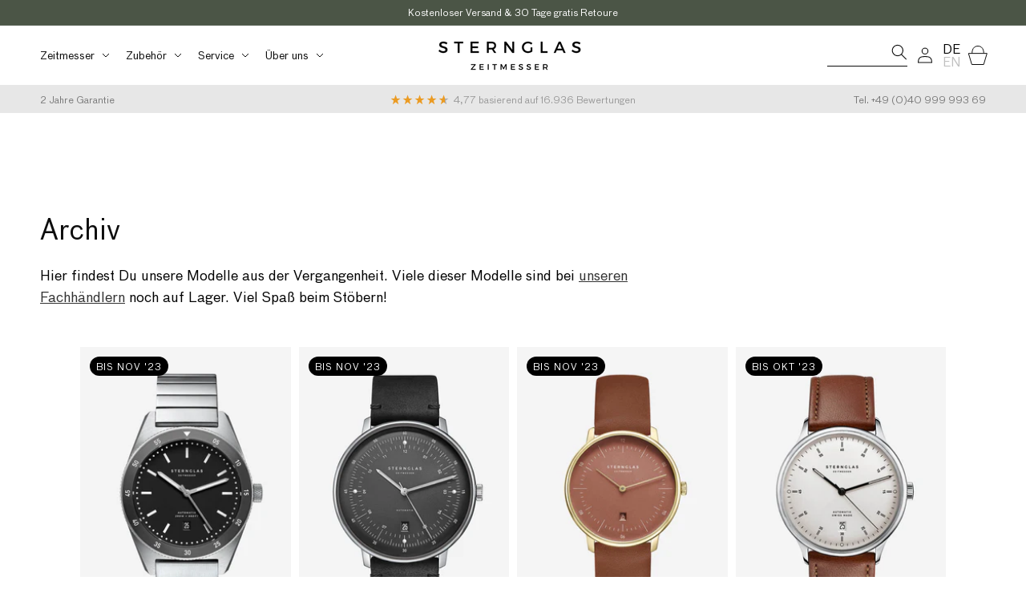

--- FILE ---
content_type: text/html; charset=utf-8
request_url: https://www.sternglas.de/collections/archiv?page=4
body_size: 65934
content:
<!doctype html>
<html class="no-js" lang="de">
  <head>

    



    <meta charset="utf-8">
    <meta http-equiv="X-UA-Compatible" content="IE=edge">
    <meta name="viewport" content="width=device-width,initial-scale=1">
    <meta name="theme-color" content="">
    <link rel="canonical" href="https://www.sternglas.de/collections/archiv?page=4">
    <link rel="preconnect" href="https://cdn.shopify.com" crossorigin>
    <meta name="google-site-verification" content="EP7CDzW2v9RbRczQ9aoeDnHtRo4yDmIBili-pmioI4s" /><link rel="icon" type="image/png" href="//www.sternglas.de/cdn/shop/files/sternglas_favicon_Zeichenflache_1_64x64.jpg?v=1640020407">
      <link rel="apple-touch-icon" href="//www.sternglas.de/cdn/shop/files/sternglas_favicon_Zeichenflache_1_192x192.jpg?v=1640020407">
      <link rel="mask-icon" href="//www.sternglas.de/cdn/shop/files/sternglas_favicon_Zeichenflache_1_192x192.jpg?v=1640020407"><link rel="preconnect" href="https://fonts.shopifycdn.com" crossorigin><title>
      Archiv
 &ndash; Page 4 &ndash; sternglas.de</title>

    
      <meta name="description" content="Hier findest Du unsere Modelle aus der Vergangenheit. Viele dieser Modelle sind bei unseren Fachhändlern noch auf Lager. Viel Spaß beim Stöbern!">
    

    

<meta property="og:site_name" content="sternglas.de">
<meta property="og:url" content="https://www.sternglas.de/collections/archiv?page=4">
<meta property="og:title" content="Archiv">
<meta property="og:type" content="product.group">
<meta property="og:description" content="Hier findest Du unsere Modelle aus der Vergangenheit. Viele dieser Modelle sind bei unseren Fachhändlern noch auf Lager. Viel Spaß beim Stöbern!"><meta property="og:image" content="http://www.sternglas.de/cdn/shop/files/Bauhaus_Design_aus_Hamburg.jpg?v=1709027355">
  <meta property="og:image:secure_url" content="https://www.sternglas.de/cdn/shop/files/Bauhaus_Design_aus_Hamburg.jpg?v=1709027355">
  <meta property="og:image:width" content="1000">
  <meta property="og:image:height" content="628"><meta name="twitter:card" content="summary_large_image">
<meta name="twitter:title" content="Archiv">
<meta name="twitter:description" content="Hier findest Du unsere Modelle aus der Vergangenheit. Viele dieser Modelle sind bei unseren Fachhändlern noch auf Lager. Viel Spaß beim Stöbern!">


    <link rel="preload" href="https://www.googletagmanager.com/gtm.js?id=GTM-WGD3GC3" as="script">
<link rel="preload" href="https://www.googleadservices.com/pagead/conversion_async.js" as="script"
<link rel="preload" href="https://www.google-analytics.com/analytics.js" as="script">


<link rel="preload" href="https://widget.reviews.io/modern-widgets/floating.js" as="script">
<link rel="preload" href="https://widget.reviews.io/modern-widgets/rating-bar.js" as="script">

<link rel="preconnect" href="https://s3.amazonaws.com"/>
<link rel="preconnect" href="https://ad.ad-srv.net"/>
<link rel="preconnect" href="https://static-tracking.klaviyo.com"/>
<link rel="preconnect" href="https://widget.reviews.io"/>
<link rel="preconnect" href="https://monorail-edge.shopifysvc.com"/>
<link rel="preconnect" href="https://api.reviews.io"/>
    
    


    <script src="//www.sternglas.de/cdn/shop/t/70/assets/polyfill-seamless-scroll.js?v=59748307666589374541638293619" async defer></script>
    <script src="//www.sternglas.de/cdn/shop/t/70/assets/global.js?v=83867421831675717051754985044" defer="defer"></script>



<script>window.performance && window.performance.mark && window.performance.mark('shopify.content_for_header.start');</script><meta id="shopify-digital-wallet" name="shopify-digital-wallet" content="/23842637/digital_wallets/dialog">
<meta name="shopify-checkout-api-token" content="e0d364a86fca134630187d44cde839de">
<meta id="in-context-paypal-metadata" data-shop-id="23842637" data-venmo-supported="false" data-environment="production" data-locale="de_DE" data-paypal-v4="true" data-currency="EUR">
<link rel="alternate" type="application/atom+xml" title="Feed" href="/collections/archiv.atom" />
<link rel="prev" href="/collections/archiv?page=3">
<link rel="next" href="/collections/archiv?page=5">
<link rel="alternate" type="application/json+oembed" href="https://www.sternglas.de/collections/archiv.oembed?page=4">
<script async="async" src="/checkouts/internal/preloads.js?locale=de-DE"></script>
<link rel="preconnect" href="https://shop.app" crossorigin="anonymous">
<script async="async" src="https://shop.app/checkouts/internal/preloads.js?locale=de-DE&shop_id=23842637" crossorigin="anonymous"></script>
<script id="apple-pay-shop-capabilities" type="application/json">{"shopId":23842637,"countryCode":"DE","currencyCode":"EUR","merchantCapabilities":["supports3DS"],"merchantId":"gid:\/\/shopify\/Shop\/23842637","merchantName":"sternglas.de","requiredBillingContactFields":["postalAddress","email"],"requiredShippingContactFields":["postalAddress","email"],"shippingType":"shipping","supportedNetworks":["visa","maestro","masterCard","amex"],"total":{"type":"pending","label":"sternglas.de","amount":"1.00"},"shopifyPaymentsEnabled":true,"supportsSubscriptions":true}</script>
<script id="shopify-features" type="application/json">{"accessToken":"e0d364a86fca134630187d44cde839de","betas":["rich-media-storefront-analytics"],"domain":"www.sternglas.de","predictiveSearch":true,"shopId":23842637,"locale":"de"}</script>
<script>var Shopify = Shopify || {};
Shopify.shop = "sternglas-shop.myshopify.com";
Shopify.locale = "de";
Shopify.currency = {"active":"EUR","rate":"1.0"};
Shopify.country = "DE";
Shopify.theme = {"name":"Dawn v1","id":120658395206,"schema_name":"Dawn","schema_version":"2.3.0","theme_store_id":null,"role":"main"};
Shopify.theme.handle = "null";
Shopify.theme.style = {"id":null,"handle":null};
Shopify.cdnHost = "www.sternglas.de/cdn";
Shopify.routes = Shopify.routes || {};
Shopify.routes.root = "/";</script>
<script type="module">!function(o){(o.Shopify=o.Shopify||{}).modules=!0}(window);</script>
<script>!function(o){function n(){var o=[];function n(){o.push(Array.prototype.slice.apply(arguments))}return n.q=o,n}var t=o.Shopify=o.Shopify||{};t.loadFeatures=n(),t.autoloadFeatures=n()}(window);</script>
<script>
  window.ShopifyPay = window.ShopifyPay || {};
  window.ShopifyPay.apiHost = "shop.app\/pay";
  window.ShopifyPay.redirectState = null;
</script>
<script id="shop-js-analytics" type="application/json">{"pageType":"collection"}</script>
<script defer="defer" async type="module" src="//www.sternglas.de/cdn/shopifycloud/shop-js/modules/v2/client.init-shop-cart-sync_HUjMWWU5.de.esm.js"></script>
<script defer="defer" async type="module" src="//www.sternglas.de/cdn/shopifycloud/shop-js/modules/v2/chunk.common_QpfDqRK1.esm.js"></script>
<script type="module">
  await import("//www.sternglas.de/cdn/shopifycloud/shop-js/modules/v2/client.init-shop-cart-sync_HUjMWWU5.de.esm.js");
await import("//www.sternglas.de/cdn/shopifycloud/shop-js/modules/v2/chunk.common_QpfDqRK1.esm.js");

  window.Shopify.SignInWithShop?.initShopCartSync?.({"fedCMEnabled":true,"windoidEnabled":true});

</script>
<script>
  window.Shopify = window.Shopify || {};
  if (!window.Shopify.featureAssets) window.Shopify.featureAssets = {};
  window.Shopify.featureAssets['shop-js'] = {"shop-cart-sync":["modules/v2/client.shop-cart-sync_ByUgVWtJ.de.esm.js","modules/v2/chunk.common_QpfDqRK1.esm.js"],"init-fed-cm":["modules/v2/client.init-fed-cm_CVqhkk-1.de.esm.js","modules/v2/chunk.common_QpfDqRK1.esm.js"],"shop-button":["modules/v2/client.shop-button_B0pFlqys.de.esm.js","modules/v2/chunk.common_QpfDqRK1.esm.js"],"shop-cash-offers":["modules/v2/client.shop-cash-offers_CaaeZ5wd.de.esm.js","modules/v2/chunk.common_QpfDqRK1.esm.js","modules/v2/chunk.modal_CS8dP9kO.esm.js"],"init-windoid":["modules/v2/client.init-windoid_B-gyVqfY.de.esm.js","modules/v2/chunk.common_QpfDqRK1.esm.js"],"shop-toast-manager":["modules/v2/client.shop-toast-manager_DgTeluS3.de.esm.js","modules/v2/chunk.common_QpfDqRK1.esm.js"],"init-shop-email-lookup-coordinator":["modules/v2/client.init-shop-email-lookup-coordinator_C5I212n4.de.esm.js","modules/v2/chunk.common_QpfDqRK1.esm.js"],"init-shop-cart-sync":["modules/v2/client.init-shop-cart-sync_HUjMWWU5.de.esm.js","modules/v2/chunk.common_QpfDqRK1.esm.js"],"avatar":["modules/v2/client.avatar_BTnouDA3.de.esm.js"],"pay-button":["modules/v2/client.pay-button_CJaF-UDc.de.esm.js","modules/v2/chunk.common_QpfDqRK1.esm.js"],"init-customer-accounts":["modules/v2/client.init-customer-accounts_BI_wUvuR.de.esm.js","modules/v2/client.shop-login-button_DTPR4l75.de.esm.js","modules/v2/chunk.common_QpfDqRK1.esm.js","modules/v2/chunk.modal_CS8dP9kO.esm.js"],"init-shop-for-new-customer-accounts":["modules/v2/client.init-shop-for-new-customer-accounts_C4qR5Wl-.de.esm.js","modules/v2/client.shop-login-button_DTPR4l75.de.esm.js","modules/v2/chunk.common_QpfDqRK1.esm.js","modules/v2/chunk.modal_CS8dP9kO.esm.js"],"shop-login-button":["modules/v2/client.shop-login-button_DTPR4l75.de.esm.js","modules/v2/chunk.common_QpfDqRK1.esm.js","modules/v2/chunk.modal_CS8dP9kO.esm.js"],"init-customer-accounts-sign-up":["modules/v2/client.init-customer-accounts-sign-up_SG5gYFpP.de.esm.js","modules/v2/client.shop-login-button_DTPR4l75.de.esm.js","modules/v2/chunk.common_QpfDqRK1.esm.js","modules/v2/chunk.modal_CS8dP9kO.esm.js"],"shop-follow-button":["modules/v2/client.shop-follow-button_CmMsyvrH.de.esm.js","modules/v2/chunk.common_QpfDqRK1.esm.js","modules/v2/chunk.modal_CS8dP9kO.esm.js"],"checkout-modal":["modules/v2/client.checkout-modal_tfCxQqrq.de.esm.js","modules/v2/chunk.common_QpfDqRK1.esm.js","modules/v2/chunk.modal_CS8dP9kO.esm.js"],"lead-capture":["modules/v2/client.lead-capture_Ccz5Zm6k.de.esm.js","modules/v2/chunk.common_QpfDqRK1.esm.js","modules/v2/chunk.modal_CS8dP9kO.esm.js"],"shop-login":["modules/v2/client.shop-login_BfivnucW.de.esm.js","modules/v2/chunk.common_QpfDqRK1.esm.js","modules/v2/chunk.modal_CS8dP9kO.esm.js"],"payment-terms":["modules/v2/client.payment-terms_D2Mn0eFV.de.esm.js","modules/v2/chunk.common_QpfDqRK1.esm.js","modules/v2/chunk.modal_CS8dP9kO.esm.js"]};
</script>
<script>(function() {
  var isLoaded = false;
  function asyncLoad() {
    if (isLoaded) return;
    isLoaded = true;
    var urls = ["\/\/cdn.shopify.com\/proxy\/fae1facd623a53e5c11f600111358455503586fe44befcc904ffacfd7877a0d2\/cdn.bogos.io\/script_tag\/secomapp.scripttag.js?shop=sternglas-shop.myshopify.com\u0026sp-cache-control=cHVibGljLCBtYXgtYWdlPTkwMA"];
    for (var i = 0; i < urls.length; i++) {
      var s = document.createElement('script');
      s.type = 'text/javascript';
      s.async = true;
      s.src = urls[i];
      var x = document.getElementsByTagName('script')[0];
      x.parentNode.insertBefore(s, x);
    }
  };
  if(window.attachEvent) {
    window.attachEvent('onload', asyncLoad);
  } else {
    window.addEventListener('load', asyncLoad, false);
  }
})();</script>
<script id="__st">var __st={"a":23842637,"offset":3600,"reqid":"211f3f1e-8828-4f95-8744-3aa2d48f9e7e-1768842076","pageurl":"www.sternglas.de\/collections\/archiv?page=4","u":"3ed95dc96b71","p":"collection","rtyp":"collection","rid":264122204230};</script>
<script>window.ShopifyPaypalV4VisibilityTracking = true;</script>
<script id="captcha-bootstrap">!function(){'use strict';const t='contact',e='account',n='new_comment',o=[[t,t],['blogs',n],['comments',n],[t,'customer']],c=[[e,'customer_login'],[e,'guest_login'],[e,'recover_customer_password'],[e,'create_customer']],r=t=>t.map((([t,e])=>`form[action*='/${t}']:not([data-nocaptcha='true']) input[name='form_type'][value='${e}']`)).join(','),a=t=>()=>t?[...document.querySelectorAll(t)].map((t=>t.form)):[];function s(){const t=[...o],e=r(t);return a(e)}const i='password',u='form_key',d=['recaptcha-v3-token','g-recaptcha-response','h-captcha-response',i],f=()=>{try{return window.sessionStorage}catch{return}},m='__shopify_v',_=t=>t.elements[u];function p(t,e,n=!1){try{const o=window.sessionStorage,c=JSON.parse(o.getItem(e)),{data:r}=function(t){const{data:e,action:n}=t;return t[m]||n?{data:e,action:n}:{data:t,action:n}}(c);for(const[e,n]of Object.entries(r))t.elements[e]&&(t.elements[e].value=n);n&&o.removeItem(e)}catch(o){console.error('form repopulation failed',{error:o})}}const l='form_type',E='cptcha';function T(t){t.dataset[E]=!0}const w=window,h=w.document,L='Shopify',v='ce_forms',y='captcha';let A=!1;((t,e)=>{const n=(g='f06e6c50-85a8-45c8-87d0-21a2b65856fe',I='https://cdn.shopify.com/shopifycloud/storefront-forms-hcaptcha/ce_storefront_forms_captcha_hcaptcha.v1.5.2.iife.js',D={infoText:'Durch hCaptcha geschützt',privacyText:'Datenschutz',termsText:'Allgemeine Geschäftsbedingungen'},(t,e,n)=>{const o=w[L][v],c=o.bindForm;if(c)return c(t,g,e,D).then(n);var r;o.q.push([[t,g,e,D],n]),r=I,A||(h.body.append(Object.assign(h.createElement('script'),{id:'captcha-provider',async:!0,src:r})),A=!0)});var g,I,D;w[L]=w[L]||{},w[L][v]=w[L][v]||{},w[L][v].q=[],w[L][y]=w[L][y]||{},w[L][y].protect=function(t,e){n(t,void 0,e),T(t)},Object.freeze(w[L][y]),function(t,e,n,w,h,L){const[v,y,A,g]=function(t,e,n){const i=e?o:[],u=t?c:[],d=[...i,...u],f=r(d),m=r(i),_=r(d.filter((([t,e])=>n.includes(e))));return[a(f),a(m),a(_),s()]}(w,h,L),I=t=>{const e=t.target;return e instanceof HTMLFormElement?e:e&&e.form},D=t=>v().includes(t);t.addEventListener('submit',(t=>{const e=I(t);if(!e)return;const n=D(e)&&!e.dataset.hcaptchaBound&&!e.dataset.recaptchaBound,o=_(e),c=g().includes(e)&&(!o||!o.value);(n||c)&&t.preventDefault(),c&&!n&&(function(t){try{if(!f())return;!function(t){const e=f();if(!e)return;const n=_(t);if(!n)return;const o=n.value;o&&e.removeItem(o)}(t);const e=Array.from(Array(32),(()=>Math.random().toString(36)[2])).join('');!function(t,e){_(t)||t.append(Object.assign(document.createElement('input'),{type:'hidden',name:u})),t.elements[u].value=e}(t,e),function(t,e){const n=f();if(!n)return;const o=[...t.querySelectorAll(`input[type='${i}']`)].map((({name:t})=>t)),c=[...d,...o],r={};for(const[a,s]of new FormData(t).entries())c.includes(a)||(r[a]=s);n.setItem(e,JSON.stringify({[m]:1,action:t.action,data:r}))}(t,e)}catch(e){console.error('failed to persist form',e)}}(e),e.submit())}));const S=(t,e)=>{t&&!t.dataset[E]&&(n(t,e.some((e=>e===t))),T(t))};for(const o of['focusin','change'])t.addEventListener(o,(t=>{const e=I(t);D(e)&&S(e,y())}));const B=e.get('form_key'),M=e.get(l),P=B&&M;t.addEventListener('DOMContentLoaded',(()=>{const t=y();if(P)for(const e of t)e.elements[l].value===M&&p(e,B);[...new Set([...A(),...v().filter((t=>'true'===t.dataset.shopifyCaptcha))])].forEach((e=>S(e,t)))}))}(h,new URLSearchParams(w.location.search),n,t,e,['guest_login'])})(!0,!0)}();</script>
<script integrity="sha256-4kQ18oKyAcykRKYeNunJcIwy7WH5gtpwJnB7kiuLZ1E=" data-source-attribution="shopify.loadfeatures" defer="defer" src="//www.sternglas.de/cdn/shopifycloud/storefront/assets/storefront/load_feature-a0a9edcb.js" crossorigin="anonymous"></script>
<script crossorigin="anonymous" defer="defer" src="//www.sternglas.de/cdn/shopifycloud/storefront/assets/shopify_pay/storefront-65b4c6d7.js?v=20250812"></script>
<script data-source-attribution="shopify.dynamic_checkout.dynamic.init">var Shopify=Shopify||{};Shopify.PaymentButton=Shopify.PaymentButton||{isStorefrontPortableWallets:!0,init:function(){window.Shopify.PaymentButton.init=function(){};var t=document.createElement("script");t.src="https://www.sternglas.de/cdn/shopifycloud/portable-wallets/latest/portable-wallets.de.js",t.type="module",document.head.appendChild(t)}};
</script>
<script data-source-attribution="shopify.dynamic_checkout.buyer_consent">
  function portableWalletsHideBuyerConsent(e){var t=document.getElementById("shopify-buyer-consent"),n=document.getElementById("shopify-subscription-policy-button");t&&n&&(t.classList.add("hidden"),t.setAttribute("aria-hidden","true"),n.removeEventListener("click",e))}function portableWalletsShowBuyerConsent(e){var t=document.getElementById("shopify-buyer-consent"),n=document.getElementById("shopify-subscription-policy-button");t&&n&&(t.classList.remove("hidden"),t.removeAttribute("aria-hidden"),n.addEventListener("click",e))}window.Shopify?.PaymentButton&&(window.Shopify.PaymentButton.hideBuyerConsent=portableWalletsHideBuyerConsent,window.Shopify.PaymentButton.showBuyerConsent=portableWalletsShowBuyerConsent);
</script>
<script data-source-attribution="shopify.dynamic_checkout.cart.bootstrap">document.addEventListener("DOMContentLoaded",(function(){function t(){return document.querySelector("shopify-accelerated-checkout-cart, shopify-accelerated-checkout")}if(t())Shopify.PaymentButton.init();else{new MutationObserver((function(e,n){t()&&(Shopify.PaymentButton.init(),n.disconnect())})).observe(document.body,{childList:!0,subtree:!0})}}));
</script>
<link id="shopify-accelerated-checkout-styles" rel="stylesheet" media="screen" href="https://www.sternglas.de/cdn/shopifycloud/portable-wallets/latest/accelerated-checkout-backwards-compat.css" crossorigin="anonymous">
<style id="shopify-accelerated-checkout-cart">
        #shopify-buyer-consent {
  margin-top: 1em;
  display: inline-block;
  width: 100%;
}

#shopify-buyer-consent.hidden {
  display: none;
}

#shopify-subscription-policy-button {
  background: none;
  border: none;
  padding: 0;
  text-decoration: underline;
  font-size: inherit;
  cursor: pointer;
}

#shopify-subscription-policy-button::before {
  box-shadow: none;
}

      </style>
<script id="sections-script" data-sections="main-collection-product-grid,header,footer" defer="defer" src="//www.sternglas.de/cdn/shop/t/70/compiled_assets/scripts.js?v=49705"></script>
<script>window.performance && window.performance.mark && window.performance.mark('shopify.content_for_header.end');</script>


    <style data-shopify>
      /* TODO: deactivate variantswatchking app */
      variantswatchking {
        display: none !important;
      }

      @font-face {
        font-family: Bau Pro;
        font-style: normal;
        font-weight: 400;
        font-display: swap;
        src: url('//www.sternglas.de/cdn/shop/t/70/assets/BauPro.woff2?v=158882669966478344311634904153') format('woff2'),
            url('//www.sternglas.de/cdn/shop/t/70/assets/BauPro.woff?v=123653140640313513711634904153') format('woff');
      }

      @font-face {
        font-family: Bau Pro;
        font-style: normal;
        font-weight: 600;
        font-display: swap;
        src: url('//www.sternglas.de/cdn/shop/t/70/assets/BauProMedium.woff2?v=122391972869336281321634904154') format('woff2'),
            url('//www.sternglas.de/cdn/shop/t/70/assets/BauProMedium.woff?v=8370119797579141441634904154') format('woff');
      }

      :root {
        --font-body-family: Bau Pro, sans-serif;
        --font-body-style: normal;
        --font-body-weight: 400;

        --font-heading-family: Bau Pro, sans-serif;
        --font-heading-style: normal;
        --font-heading-weight: 400;

        --font-body-scale: 1.0;
        --font-heading-scale: 1.0;

        --color-base-text: 13, 13, 13;
        --color-base-background-1: 255, 255, 255;
        --color-base-background-2: 219, 221, 218;
        --color-base-solid-button-labels: 255, 255, 255;
        --color-base-outline-button-labels: 13, 13, 13;
        --color-base-accent-1: 13, 13, 13;
        --color-base-accent-2: 235, 155, 35;
        --color-base-warning: 220, 30, 30;
        --payment-terms-background-color: #ffffff;

        --color-custom-wood: 75, 85, 70;
        --color-custom-wood-80: 111, 119, 107;
        --color-custom-wood-60: 147, 153, 144;
        --color-custom-wood-40: 183, 187, 181;
        --color-custom-wood-20: 219, 221, 218;
        --color-custom-wood-10: 237, 238, 236;
        --color-custom-ebony-50: 142, 142, 142;
        --color-custom-ebony-40: 120, 120, 120;
        --color-custom-ebony-30: 196, 196, 196;
        --color-custom-ebony-20: 207, 207, 207;
        --color-custom-ebony-10: 231, 231, 231;
        --color-custom-ebony-5: 245, 245, 245;
        --color-custom-warn: 220, 30, 30;
        --color-custom-sun: 235, 155, 35;

        --gradient-base-background-1: #ffffff;
        --gradient-base-background-2: #dbddda;
        --gradient-base-accent-1: #0d0d0d;
        --gradient-base-accent-2: #eb9b23;

        --page-width: 160rem;
        --page-width-margin: 2rem;
      }

      *,
      *::before,
      *::after {
        box-sizing: inherit;
      }

      html {
        box-sizing: border-box;
        font-size: calc(var(--font-body-scale) * 62.5%);
        height: 100%;
      }

      body {
        display: grid;
        grid-template-rows: auto auto 1fr auto;
        grid-template-columns: 100%;
        min-height: 100%;
        margin: 0;
        font-size: 1.6rem;
        letter-spacing: unset;
        line-height: calc(2rem + 0.4rem / var(--font-body-scale));
        font-family: var(--font-body-family);
        font-style: var(--font-body-style);
        font-weight: var(--font-body-weight);
      }

      @media screen and (min-width: 750px) {
        body {
          font-size: 1.6rem;
        }
      }
    </style>

    <link href="//www.sternglas.de/cdn/shop/t/70/assets/base.css?v=109582914460989794611763565346" rel="stylesheet" type="text/css" media="all" />
    <link href="//www.sternglas.de/cdn/shop/t/70/assets/component-trustedshops.css?v=38378903272662933111698483776" rel="stylesheet" type="text/css" media="all" />
    <link href="//www.sternglas.de/cdn/shop/t/70/assets/component-reviewsio.css?v=70030191489833264081664565791" rel="stylesheet" type="text/css" media="all" />

    <link rel="preload" as="font" href="//www.sternglas.de/cdn/shop/t/70/assets/BauPro.woff2?v=158882669966478344311634904153" type="font/woff2" crossorigin>
    <link rel="preload" as="font" href="//www.sternglas.de/cdn/shop/t/70/assets/BauProMedium.woff2?v=122391972869336281321634904154" type="font/woff2" crossorigin><link rel="stylesheet" href="//www.sternglas.de/cdn/shop/t/70/assets/component-predictive-search.css?v=2250495076410465931634904167" media="print" onload="this.media='all'"><script>document.documentElement.className = document.documentElement.className.replace('no-js', 'js');
    if (Shopify.designMode) {
      document.documentElement.classList.add('shopify-design-mode');
    }
    </script>
    <!-- "snippets/shogun-head.liquid" was not rendered, the associated app was uninstalled -->
    
  <!-- BEGIN app block: shopify://apps/mable/blocks/inject-log-script/369b4fed-dc17-45bb-b0b6-5cf0837c7ccb -->



<script>
  localStorage.setItem('wtag_shp_mkt', JSON.stringify({
        handle: 'de',
        id: '359235654',
        region: 'Deutschland',
  }));
  localStorage.setItem('wtag_shp_ext_id', 'AL2ZKcUNwZUZYbnlBU__12634813005945594690');
</script>

<script type='text/javascript' id='wgs-wrapper-prod'>(()=>{var e="/apps/m2/static2/wtag-shpfy.js?uid=sternglas-shop.myshopify.com",t="wgs-script-prod";function r(e,t){if(!document.getElementById(t)){var r=document.createElement("script");r.src=e,r.id=t,r.async=!0,r.type="text/javascript",document.head.appendChild(r)}}var a="wgs_cpx_loaded_prod";function n(){var e;return"true"===(localStorage.getItem(a)||"false")}if(n())localStorage.removeItem(a),r(e,t);else var i=setInterval(()=>{n()&&(clearInterval(i),localStorage.removeItem(a),r(e,t))},200)})();</script>
<!-- END app block --><!-- BEGIN app block: shopify://apps/elevar-conversion-tracking/blocks/dataLayerEmbed/bc30ab68-b15c-4311-811f-8ef485877ad6 -->



<script type="module" dynamic>
  const configUrl = "/a/elevar/static/configs/280073f63f4902daf0cc3aa482c403fcf0cd1ede/config.js";
  const config = (await import(configUrl)).default;
  const scriptUrl = config.script_src_app_theme_embed;

  if (scriptUrl) {
    const { handler } = await import(scriptUrl);

    await handler(
      config,
      {
        cartData: {
  marketId: "359235654",
  attributes:{},
  cartTotal: "0.0",
  currencyCode:"EUR",
  items: []
}
,
        user: {cartTotal: "0.0",
    currencyCode:"EUR",customer: {},
}
,
        isOnCartPage:false,
        collectionView:{
    currencyCode:"EUR",
    items: [{id:"S02-MA03-ME03",name:"Marus schwarz \/ Blockarmband",
          brand:"sternglas.de",
          category:"Uhr",
          variant:"Default Title",
          price: "449.0",
          productId: "6592131399750",
          variantId: "39307344543814",
          handle:"marus-schwarz-blockarmband",
          compareAtPrice: "449.0",image:"\/\/www.sternglas.de\/cdn\/shop\/products\/S02-MA03-ME03_Marus_schwarz_Blockarmband_frontal_grau.jpg?v=1635948399"},{id:"S02-HH11-VI15",name:"Hamburg Automatik graphit",
          brand:"sternglas.de",
          category:"Uhr",
          variant:"Default Title",
          price: "399.0",
          productId: "6650932723782",
          variantId: "39420183871558",
          handle:"hamburg-automatik-graphit-1",
          compareAtPrice: "399.0",image:"\/\/www.sternglas.de\/cdn\/shop\/files\/S02-HH11-VI15_Hamburg_A_anthrazit_vintage_nero_frontal_grau_24f1061f-e12d-428c-b019-650c7df27b3b.jpg?v=1688565443"},{id:"S01-NDF21-KL11",name:"Naos XS Edition Flora terracotta",
          brand:"sternglas.de",
          category:"Uhr",
          variant:"Default Title",
          price: "229.0",
          productId: "7992248566028",
          variantId: "43598750712076",
          handle:"naos-xs-edition-flora-terracotta",
          compareAtPrice: "229.0",image:"\/\/www.sternglas.de\/cdn\/shop\/products\/S01-NDF21-KL11_naos_xs_edition_flora_terracotta_gold_klassik_terracotta_frontal_grau.jpg?v=1656942207"},{id:"S02-KF10-MO02",name:"Kanton 2.0 silber \/ Modena braun",
          brand:"sternglas.de",
          category:"Uhr",
          variant:"Default Title",
          price: "899.0",
          productId: "8065105199372",
          variantId: "43702158491916",
          handle:"kanton-2-0-silber-modena-braun",
          compareAtPrice: "899.0",image:"\/\/www.sternglas.de\/cdn\/shop\/products\/S02-KF10-MO02_Kanton_2022_silber_silber_Modena_20_braun_front_grau.jpg?v=1663862316"},{id:"S02-KF10-MO01",name:"Kanton 2.0 silber \/ Modena schwarz",
          brand:"sternglas.de",
          category:"Uhr",
          variant:"Default Title",
          price: "899.0",
          productId: "8067477504268",
          variantId: "43705831588108",
          handle:"kanton-2-0-silber-modena-schwarz",
          compareAtPrice: "899.0",image:"\/\/www.sternglas.de\/cdn\/shop\/products\/S02-KF10-MO01_Kanton_2022_silber_silber_Modena_20_schwarz_front_grau.jpg?v=1664198744"},{id:"S02-AS01-PR14",name:"Asthet weiß",
          brand:"sternglas.de",
          category:"Uhr",
          variant:"Default Title",
          price: "459.0",
          productId: "6562032648262",
          variantId: "39268192518214",
          handle:"asthet-weiss",
          compareAtPrice: "459.0",image:"\/\/www.sternglas.de\/cdn\/shop\/products\/S02-AS01-PR14_asthet_weiss_silber_premium_schwarz_frontal_grau.jpg?v=1635946495"},{id:"S02-AS11-PR14",name:"Asthet anthrazit",
          brand:"sternglas.de",
          category:"Uhr",
          variant:"Leder - schwarz \/ 40 mm \/ Automatik",
          price: "459.0",
          productId: "6562062434374",
          variantId: "39560291090502",
          handle:"asthet-anthrazit",
          compareAtPrice: "459.0",image:"\/\/www.sternglas.de\/cdn\/shop\/products\/S02-AS11-PR14_asthet_anthrazit_satinitiert_silber_premium_schwarz_frontal_grau.jpg?v=1635778743"},{id:"S01-LI10-ME04",name:"Liah silber \/ Gliederarmband",
          brand:"sternglas.de",
          category:"Uhr",
          variant:"Default Title",
          price: "219.0",
          productId: "6754601173062",
          variantId: "39654798688326",
          handle:"liah-silber",
          compareAtPrice: "219.0",image:"\/\/www.sternglas.de\/cdn\/shop\/products\/s01-li10-me04_liah_silber_gliederarmband_silber_frontal_grau.jpg?v=1638351469"},{id:"S01-NAR19-VI17",name:"Naos Edition Bronze",
          brand:"sternglas.de",
          category:"Uhr (Archiv)",
          variant:"Default Title",
          price: "249.0",
          productId: "8217315737868",
          variantId: "44119525163276",
          handle:"naos-edition-bronze",
          compareAtPrice: "249.0",image:"\/\/www.sternglas.de\/cdn\/shop\/products\/Naos_bronze_frontal_grau.jpg?v=1676541273"},{id:"S01-LE06-MO18",name:"Levin",
          brand:"sternglas.de",
          category:"Uhr (Archiv)",
          variant:"Default Title",
          price: "229.0",
          productId: "8015575941388",
          variantId: "43633686380812",
          handle:"levin",
          compareAtPrice: "229.0",image:"\/\/www.sternglas.de\/cdn\/shop\/products\/S01-LE06-MO18_Levifn_dunkelblau_silber_modena_schwarz_tuerkis_rot_frontal_grau.jpg?v=1659954008"},{id:"S01-EL20-MI10",name:"Eluisa silber gold \/ Milanaise",
          brand:"sternglas.de",
          category:"Uhr",
          variant:"Default Title",
          price: "219.0",
          productId: "6853496045638",
          variantId: "39896812781638",
          handle:"eluisa-silber-gold-milanaise",
          compareAtPrice: "219.0",image:"\/\/www.sternglas.de\/cdn\/shop\/products\/S01-EL20-MI10_Eluisa_silber_gold_milanaise_silber_frontal_grau.jpg?v=1646725780"},{id:"S02-HHK06-EB05",name:"Hamburg Automatik Edition Küste",
          brand:"sternglas.de",
          category:"Uhr (Archiv)",
          variant:"Default Title",
          price: "399.0",
          productId: "8136582627596",
          variantId: "43872287195404",
          handle:"hamburg-automatik-edition-kuste",
          compareAtPrice: "0.0",image:"\/\/www.sternglas.de\/cdn\/shop\/products\/S02-HHK06-EB05_Hamburg_Automatik_Edition_Kuste_dunkelblau_silber_Editionsband_frontal_grau.jpg?v=1672306615"},]
  },
        searchResultsView:null,
        productView:null,
        checkoutComplete: null
      }
    );
  }
</script>


<!-- END app block --><!-- BEGIN app block: shopify://apps/microsoft-clarity/blocks/clarity_js/31c3d126-8116-4b4a-8ba1-baeda7c4aeea -->
<script type="text/javascript">
  (function (c, l, a, r, i, t, y) {
    c[a] = c[a] || function () { (c[a].q = c[a].q || []).push(arguments); };
    t = l.createElement(r); t.async = 1; t.src = "https://www.clarity.ms/tag/" + i + "?ref=shopify";
    y = l.getElementsByTagName(r)[0]; y.parentNode.insertBefore(t, y);

    c.Shopify.loadFeatures([{ name: "consent-tracking-api", version: "0.1" }], error => {
      if (error) {
        console.error("Error loading Shopify features:", error);
        return;
      }

      c[a]('consentv2', {
        ad_Storage: c.Shopify.customerPrivacy.marketingAllowed() ? "granted" : "denied",
        analytics_Storage: c.Shopify.customerPrivacy.analyticsProcessingAllowed() ? "granted" : "denied",
      });
    });

    l.addEventListener("visitorConsentCollected", function (e) {
      c[a]('consentv2', {
        ad_Storage: e.detail.marketingAllowed ? "granted" : "denied",
        analytics_Storage: e.detail.analyticsAllowed ? "granted" : "denied",
      });
    });
  })(window, document, "clarity", "script", "kmr1le6pzm");
</script>



<!-- END app block --><!-- BEGIN app block: shopify://apps/triplewhale/blocks/triple_pixel_snippet/483d496b-3f1a-4609-aea7-8eee3b6b7a2a --><link rel='preconnect dns-prefetch' href='https://api.config-security.com/' crossorigin />
<link rel='preconnect dns-prefetch' href='https://conf.config-security.com/' crossorigin />
<script>
/* >> TriplePixel :: start*/
window.TriplePixelData={TripleName:"sternglas-shop.myshopify.com",ver:"2.16",plat:"SHOPIFY",isHeadless:false,src:'SHOPIFY_EXT',product:{id:"",name:``,price:"",variant:""},search:"",collection:"264122204230",cart:"notification",template:"collection",curr:"EUR" || "EUR"},function(W,H,A,L,E,_,B,N){function O(U,T,P,H,R){void 0===R&&(R=!1),H=new XMLHttpRequest,P?(H.open("POST",U,!0),H.setRequestHeader("Content-Type","text/plain")):H.open("GET",U,!0),H.send(JSON.stringify(P||{})),H.onreadystatechange=function(){4===H.readyState&&200===H.status?(R=H.responseText,U.includes("/first")?eval(R):P||(N[B]=R)):(299<H.status||H.status<200)&&T&&!R&&(R=!0,O(U,T-1,P))}}if(N=window,!N[H+"sn"]){N[H+"sn"]=1,L=function(){return Date.now().toString(36)+"_"+Math.random().toString(36)};try{A.setItem(H,1+(0|A.getItem(H)||0)),(E=JSON.parse(A.getItem(H+"U")||"[]")).push({u:location.href,r:document.referrer,t:Date.now(),id:L()}),A.setItem(H+"U",JSON.stringify(E))}catch(e){}var i,m,p;A.getItem('"!nC`')||(_=A,A=N,A[H]||(E=A[H]=function(t,e,i){return void 0===i&&(i=[]),"State"==t?E.s:(W=L(),(E._q=E._q||[]).push([W,t,e].concat(i)),W)},E.s="Installed",E._q=[],E.ch=W,B="configSecurityConfModel",N[B]=1,O("https://conf.config-security.com/model",5),i=L(),m=A[atob("c2NyZWVu")],_.setItem("di_pmt_wt",i),p={id:i,action:"profile",avatar:_.getItem("auth-security_rand_salt_"),time:m[atob("d2lkdGg=")]+":"+m[atob("aGVpZ2h0")],host:A.TriplePixelData.TripleName,plat:A.TriplePixelData.plat,url:window.location.href.slice(0,500),ref:document.referrer,ver:A.TriplePixelData.ver},O("https://api.config-security.com/event",5,p),O("https://api.config-security.com/first?host=".concat(p.host,"&plat=").concat(p.plat),5)))}}("","TriplePixel",localStorage);
/* << TriplePixel :: end*/
</script>



<!-- END app block --><!-- BEGIN app block: shopify://apps/seowill-redirects/blocks/brokenlink-404/cc7b1996-e567-42d0-8862-356092041863 -->
<script type="text/javascript">
    !function(t){var e={};function r(n){if(e[n])return e[n].exports;var o=e[n]={i:n,l:!1,exports:{}};return t[n].call(o.exports,o,o.exports,r),o.l=!0,o.exports}r.m=t,r.c=e,r.d=function(t,e,n){r.o(t,e)||Object.defineProperty(t,e,{enumerable:!0,get:n})},r.r=function(t){"undefined"!==typeof Symbol&&Symbol.toStringTag&&Object.defineProperty(t,Symbol.toStringTag,{value:"Module"}),Object.defineProperty(t,"__esModule",{value:!0})},r.t=function(t,e){if(1&e&&(t=r(t)),8&e)return t;if(4&e&&"object"===typeof t&&t&&t.__esModule)return t;var n=Object.create(null);if(r.r(n),Object.defineProperty(n,"default",{enumerable:!0,value:t}),2&e&&"string"!=typeof t)for(var o in t)r.d(n,o,function(e){return t[e]}.bind(null,o));return n},r.n=function(t){var e=t&&t.__esModule?function(){return t.default}:function(){return t};return r.d(e,"a",e),e},r.o=function(t,e){return Object.prototype.hasOwnProperty.call(t,e)},r.p="",r(r.s=11)}([function(t,e,r){"use strict";var n=r(2),o=Object.prototype.toString;function i(t){return"[object Array]"===o.call(t)}function a(t){return"undefined"===typeof t}function u(t){return null!==t&&"object"===typeof t}function s(t){return"[object Function]"===o.call(t)}function c(t,e){if(null!==t&&"undefined"!==typeof t)if("object"!==typeof t&&(t=[t]),i(t))for(var r=0,n=t.length;r<n;r++)e.call(null,t[r],r,t);else for(var o in t)Object.prototype.hasOwnProperty.call(t,o)&&e.call(null,t[o],o,t)}t.exports={isArray:i,isArrayBuffer:function(t){return"[object ArrayBuffer]"===o.call(t)},isBuffer:function(t){return null!==t&&!a(t)&&null!==t.constructor&&!a(t.constructor)&&"function"===typeof t.constructor.isBuffer&&t.constructor.isBuffer(t)},isFormData:function(t){return"undefined"!==typeof FormData&&t instanceof FormData},isArrayBufferView:function(t){return"undefined"!==typeof ArrayBuffer&&ArrayBuffer.isView?ArrayBuffer.isView(t):t&&t.buffer&&t.buffer instanceof ArrayBuffer},isString:function(t){return"string"===typeof t},isNumber:function(t){return"number"===typeof t},isObject:u,isUndefined:a,isDate:function(t){return"[object Date]"===o.call(t)},isFile:function(t){return"[object File]"===o.call(t)},isBlob:function(t){return"[object Blob]"===o.call(t)},isFunction:s,isStream:function(t){return u(t)&&s(t.pipe)},isURLSearchParams:function(t){return"undefined"!==typeof URLSearchParams&&t instanceof URLSearchParams},isStandardBrowserEnv:function(){return("undefined"===typeof navigator||"ReactNative"!==navigator.product&&"NativeScript"!==navigator.product&&"NS"!==navigator.product)&&("undefined"!==typeof window&&"undefined"!==typeof document)},forEach:c,merge:function t(){var e={};function r(r,n){"object"===typeof e[n]&&"object"===typeof r?e[n]=t(e[n],r):e[n]=r}for(var n=0,o=arguments.length;n<o;n++)c(arguments[n],r);return e},deepMerge:function t(){var e={};function r(r,n){"object"===typeof e[n]&&"object"===typeof r?e[n]=t(e[n],r):e[n]="object"===typeof r?t({},r):r}for(var n=0,o=arguments.length;n<o;n++)c(arguments[n],r);return e},extend:function(t,e,r){return c(e,(function(e,o){t[o]=r&&"function"===typeof e?n(e,r):e})),t},trim:function(t){return t.replace(/^\s*/,"").replace(/\s*$/,"")}}},function(t,e,r){t.exports=r(12)},function(t,e,r){"use strict";t.exports=function(t,e){return function(){for(var r=new Array(arguments.length),n=0;n<r.length;n++)r[n]=arguments[n];return t.apply(e,r)}}},function(t,e,r){"use strict";var n=r(0);function o(t){return encodeURIComponent(t).replace(/%40/gi,"@").replace(/%3A/gi,":").replace(/%24/g,"$").replace(/%2C/gi,",").replace(/%20/g,"+").replace(/%5B/gi,"[").replace(/%5D/gi,"]")}t.exports=function(t,e,r){if(!e)return t;var i;if(r)i=r(e);else if(n.isURLSearchParams(e))i=e.toString();else{var a=[];n.forEach(e,(function(t,e){null!==t&&"undefined"!==typeof t&&(n.isArray(t)?e+="[]":t=[t],n.forEach(t,(function(t){n.isDate(t)?t=t.toISOString():n.isObject(t)&&(t=JSON.stringify(t)),a.push(o(e)+"="+o(t))})))})),i=a.join("&")}if(i){var u=t.indexOf("#");-1!==u&&(t=t.slice(0,u)),t+=(-1===t.indexOf("?")?"?":"&")+i}return t}},function(t,e,r){"use strict";t.exports=function(t){return!(!t||!t.__CANCEL__)}},function(t,e,r){"use strict";(function(e){var n=r(0),o=r(19),i={"Content-Type":"application/x-www-form-urlencoded"};function a(t,e){!n.isUndefined(t)&&n.isUndefined(t["Content-Type"])&&(t["Content-Type"]=e)}var u={adapter:function(){var t;return("undefined"!==typeof XMLHttpRequest||"undefined"!==typeof e&&"[object process]"===Object.prototype.toString.call(e))&&(t=r(6)),t}(),transformRequest:[function(t,e){return o(e,"Accept"),o(e,"Content-Type"),n.isFormData(t)||n.isArrayBuffer(t)||n.isBuffer(t)||n.isStream(t)||n.isFile(t)||n.isBlob(t)?t:n.isArrayBufferView(t)?t.buffer:n.isURLSearchParams(t)?(a(e,"application/x-www-form-urlencoded;charset=utf-8"),t.toString()):n.isObject(t)?(a(e,"application/json;charset=utf-8"),JSON.stringify(t)):t}],transformResponse:[function(t){if("string"===typeof t)try{t=JSON.parse(t)}catch(e){}return t}],timeout:0,xsrfCookieName:"XSRF-TOKEN",xsrfHeaderName:"X-XSRF-TOKEN",maxContentLength:-1,validateStatus:function(t){return t>=200&&t<300},headers:{common:{Accept:"application/json, text/plain, */*"}}};n.forEach(["delete","get","head"],(function(t){u.headers[t]={}})),n.forEach(["post","put","patch"],(function(t){u.headers[t]=n.merge(i)})),t.exports=u}).call(this,r(18))},function(t,e,r){"use strict";var n=r(0),o=r(20),i=r(3),a=r(22),u=r(25),s=r(26),c=r(7);t.exports=function(t){return new Promise((function(e,f){var l=t.data,p=t.headers;n.isFormData(l)&&delete p["Content-Type"];var h=new XMLHttpRequest;if(t.auth){var d=t.auth.username||"",m=t.auth.password||"";p.Authorization="Basic "+btoa(d+":"+m)}var y=a(t.baseURL,t.url);if(h.open(t.method.toUpperCase(),i(y,t.params,t.paramsSerializer),!0),h.timeout=t.timeout,h.onreadystatechange=function(){if(h&&4===h.readyState&&(0!==h.status||h.responseURL&&0===h.responseURL.indexOf("file:"))){var r="getAllResponseHeaders"in h?u(h.getAllResponseHeaders()):null,n={data:t.responseType&&"text"!==t.responseType?h.response:h.responseText,status:h.status,statusText:h.statusText,headers:r,config:t,request:h};o(e,f,n),h=null}},h.onabort=function(){h&&(f(c("Request aborted",t,"ECONNABORTED",h)),h=null)},h.onerror=function(){f(c("Network Error",t,null,h)),h=null},h.ontimeout=function(){var e="timeout of "+t.timeout+"ms exceeded";t.timeoutErrorMessage&&(e=t.timeoutErrorMessage),f(c(e,t,"ECONNABORTED",h)),h=null},n.isStandardBrowserEnv()){var v=r(27),g=(t.withCredentials||s(y))&&t.xsrfCookieName?v.read(t.xsrfCookieName):void 0;g&&(p[t.xsrfHeaderName]=g)}if("setRequestHeader"in h&&n.forEach(p,(function(t,e){"undefined"===typeof l&&"content-type"===e.toLowerCase()?delete p[e]:h.setRequestHeader(e,t)})),n.isUndefined(t.withCredentials)||(h.withCredentials=!!t.withCredentials),t.responseType)try{h.responseType=t.responseType}catch(w){if("json"!==t.responseType)throw w}"function"===typeof t.onDownloadProgress&&h.addEventListener("progress",t.onDownloadProgress),"function"===typeof t.onUploadProgress&&h.upload&&h.upload.addEventListener("progress",t.onUploadProgress),t.cancelToken&&t.cancelToken.promise.then((function(t){h&&(h.abort(),f(t),h=null)})),void 0===l&&(l=null),h.send(l)}))}},function(t,e,r){"use strict";var n=r(21);t.exports=function(t,e,r,o,i){var a=new Error(t);return n(a,e,r,o,i)}},function(t,e,r){"use strict";var n=r(0);t.exports=function(t,e){e=e||{};var r={},o=["url","method","params","data"],i=["headers","auth","proxy"],a=["baseURL","url","transformRequest","transformResponse","paramsSerializer","timeout","withCredentials","adapter","responseType","xsrfCookieName","xsrfHeaderName","onUploadProgress","onDownloadProgress","maxContentLength","validateStatus","maxRedirects","httpAgent","httpsAgent","cancelToken","socketPath"];n.forEach(o,(function(t){"undefined"!==typeof e[t]&&(r[t]=e[t])})),n.forEach(i,(function(o){n.isObject(e[o])?r[o]=n.deepMerge(t[o],e[o]):"undefined"!==typeof e[o]?r[o]=e[o]:n.isObject(t[o])?r[o]=n.deepMerge(t[o]):"undefined"!==typeof t[o]&&(r[o]=t[o])})),n.forEach(a,(function(n){"undefined"!==typeof e[n]?r[n]=e[n]:"undefined"!==typeof t[n]&&(r[n]=t[n])}));var u=o.concat(i).concat(a),s=Object.keys(e).filter((function(t){return-1===u.indexOf(t)}));return n.forEach(s,(function(n){"undefined"!==typeof e[n]?r[n]=e[n]:"undefined"!==typeof t[n]&&(r[n]=t[n])})),r}},function(t,e,r){"use strict";function n(t){this.message=t}n.prototype.toString=function(){return"Cancel"+(this.message?": "+this.message:"")},n.prototype.__CANCEL__=!0,t.exports=n},function(t,e,r){t.exports=r(13)},function(t,e,r){t.exports=r(30)},function(t,e,r){var n=function(t){"use strict";var e=Object.prototype,r=e.hasOwnProperty,n="function"===typeof Symbol?Symbol:{},o=n.iterator||"@@iterator",i=n.asyncIterator||"@@asyncIterator",a=n.toStringTag||"@@toStringTag";function u(t,e,r){return Object.defineProperty(t,e,{value:r,enumerable:!0,configurable:!0,writable:!0}),t[e]}try{u({},"")}catch(S){u=function(t,e,r){return t[e]=r}}function s(t,e,r,n){var o=e&&e.prototype instanceof l?e:l,i=Object.create(o.prototype),a=new L(n||[]);return i._invoke=function(t,e,r){var n="suspendedStart";return function(o,i){if("executing"===n)throw new Error("Generator is already running");if("completed"===n){if("throw"===o)throw i;return j()}for(r.method=o,r.arg=i;;){var a=r.delegate;if(a){var u=x(a,r);if(u){if(u===f)continue;return u}}if("next"===r.method)r.sent=r._sent=r.arg;else if("throw"===r.method){if("suspendedStart"===n)throw n="completed",r.arg;r.dispatchException(r.arg)}else"return"===r.method&&r.abrupt("return",r.arg);n="executing";var s=c(t,e,r);if("normal"===s.type){if(n=r.done?"completed":"suspendedYield",s.arg===f)continue;return{value:s.arg,done:r.done}}"throw"===s.type&&(n="completed",r.method="throw",r.arg=s.arg)}}}(t,r,a),i}function c(t,e,r){try{return{type:"normal",arg:t.call(e,r)}}catch(S){return{type:"throw",arg:S}}}t.wrap=s;var f={};function l(){}function p(){}function h(){}var d={};d[o]=function(){return this};var m=Object.getPrototypeOf,y=m&&m(m(T([])));y&&y!==e&&r.call(y,o)&&(d=y);var v=h.prototype=l.prototype=Object.create(d);function g(t){["next","throw","return"].forEach((function(e){u(t,e,(function(t){return this._invoke(e,t)}))}))}function w(t,e){var n;this._invoke=function(o,i){function a(){return new e((function(n,a){!function n(o,i,a,u){var s=c(t[o],t,i);if("throw"!==s.type){var f=s.arg,l=f.value;return l&&"object"===typeof l&&r.call(l,"__await")?e.resolve(l.__await).then((function(t){n("next",t,a,u)}),(function(t){n("throw",t,a,u)})):e.resolve(l).then((function(t){f.value=t,a(f)}),(function(t){return n("throw",t,a,u)}))}u(s.arg)}(o,i,n,a)}))}return n=n?n.then(a,a):a()}}function x(t,e){var r=t.iterator[e.method];if(void 0===r){if(e.delegate=null,"throw"===e.method){if(t.iterator.return&&(e.method="return",e.arg=void 0,x(t,e),"throw"===e.method))return f;e.method="throw",e.arg=new TypeError("The iterator does not provide a 'throw' method")}return f}var n=c(r,t.iterator,e.arg);if("throw"===n.type)return e.method="throw",e.arg=n.arg,e.delegate=null,f;var o=n.arg;return o?o.done?(e[t.resultName]=o.value,e.next=t.nextLoc,"return"!==e.method&&(e.method="next",e.arg=void 0),e.delegate=null,f):o:(e.method="throw",e.arg=new TypeError("iterator result is not an object"),e.delegate=null,f)}function b(t){var e={tryLoc:t[0]};1 in t&&(e.catchLoc=t[1]),2 in t&&(e.finallyLoc=t[2],e.afterLoc=t[3]),this.tryEntries.push(e)}function E(t){var e=t.completion||{};e.type="normal",delete e.arg,t.completion=e}function L(t){this.tryEntries=[{tryLoc:"root"}],t.forEach(b,this),this.reset(!0)}function T(t){if(t){var e=t[o];if(e)return e.call(t);if("function"===typeof t.next)return t;if(!isNaN(t.length)){var n=-1,i=function e(){for(;++n<t.length;)if(r.call(t,n))return e.value=t[n],e.done=!1,e;return e.value=void 0,e.done=!0,e};return i.next=i}}return{next:j}}function j(){return{value:void 0,done:!0}}return p.prototype=v.constructor=h,h.constructor=p,p.displayName=u(h,a,"GeneratorFunction"),t.isGeneratorFunction=function(t){var e="function"===typeof t&&t.constructor;return!!e&&(e===p||"GeneratorFunction"===(e.displayName||e.name))},t.mark=function(t){return Object.setPrototypeOf?Object.setPrototypeOf(t,h):(t.__proto__=h,u(t,a,"GeneratorFunction")),t.prototype=Object.create(v),t},t.awrap=function(t){return{__await:t}},g(w.prototype),w.prototype[i]=function(){return this},t.AsyncIterator=w,t.async=function(e,r,n,o,i){void 0===i&&(i=Promise);var a=new w(s(e,r,n,o),i);return t.isGeneratorFunction(r)?a:a.next().then((function(t){return t.done?t.value:a.next()}))},g(v),u(v,a,"Generator"),v[o]=function(){return this},v.toString=function(){return"[object Generator]"},t.keys=function(t){var e=[];for(var r in t)e.push(r);return e.reverse(),function r(){for(;e.length;){var n=e.pop();if(n in t)return r.value=n,r.done=!1,r}return r.done=!0,r}},t.values=T,L.prototype={constructor:L,reset:function(t){if(this.prev=0,this.next=0,this.sent=this._sent=void 0,this.done=!1,this.delegate=null,this.method="next",this.arg=void 0,this.tryEntries.forEach(E),!t)for(var e in this)"t"===e.charAt(0)&&r.call(this,e)&&!isNaN(+e.slice(1))&&(this[e]=void 0)},stop:function(){this.done=!0;var t=this.tryEntries[0].completion;if("throw"===t.type)throw t.arg;return this.rval},dispatchException:function(t){if(this.done)throw t;var e=this;function n(r,n){return a.type="throw",a.arg=t,e.next=r,n&&(e.method="next",e.arg=void 0),!!n}for(var o=this.tryEntries.length-1;o>=0;--o){var i=this.tryEntries[o],a=i.completion;if("root"===i.tryLoc)return n("end");if(i.tryLoc<=this.prev){var u=r.call(i,"catchLoc"),s=r.call(i,"finallyLoc");if(u&&s){if(this.prev<i.catchLoc)return n(i.catchLoc,!0);if(this.prev<i.finallyLoc)return n(i.finallyLoc)}else if(u){if(this.prev<i.catchLoc)return n(i.catchLoc,!0)}else{if(!s)throw new Error("try statement without catch or finally");if(this.prev<i.finallyLoc)return n(i.finallyLoc)}}}},abrupt:function(t,e){for(var n=this.tryEntries.length-1;n>=0;--n){var o=this.tryEntries[n];if(o.tryLoc<=this.prev&&r.call(o,"finallyLoc")&&this.prev<o.finallyLoc){var i=o;break}}i&&("break"===t||"continue"===t)&&i.tryLoc<=e&&e<=i.finallyLoc&&(i=null);var a=i?i.completion:{};return a.type=t,a.arg=e,i?(this.method="next",this.next=i.finallyLoc,f):this.complete(a)},complete:function(t,e){if("throw"===t.type)throw t.arg;return"break"===t.type||"continue"===t.type?this.next=t.arg:"return"===t.type?(this.rval=this.arg=t.arg,this.method="return",this.next="end"):"normal"===t.type&&e&&(this.next=e),f},finish:function(t){for(var e=this.tryEntries.length-1;e>=0;--e){var r=this.tryEntries[e];if(r.finallyLoc===t)return this.complete(r.completion,r.afterLoc),E(r),f}},catch:function(t){for(var e=this.tryEntries.length-1;e>=0;--e){var r=this.tryEntries[e];if(r.tryLoc===t){var n=r.completion;if("throw"===n.type){var o=n.arg;E(r)}return o}}throw new Error("illegal catch attempt")},delegateYield:function(t,e,r){return this.delegate={iterator:T(t),resultName:e,nextLoc:r},"next"===this.method&&(this.arg=void 0),f}},t}(t.exports);try{regeneratorRuntime=n}catch(o){Function("r","regeneratorRuntime = r")(n)}},function(t,e,r){"use strict";var n=r(0),o=r(2),i=r(14),a=r(8);function u(t){var e=new i(t),r=o(i.prototype.request,e);return n.extend(r,i.prototype,e),n.extend(r,e),r}var s=u(r(5));s.Axios=i,s.create=function(t){return u(a(s.defaults,t))},s.Cancel=r(9),s.CancelToken=r(28),s.isCancel=r(4),s.all=function(t){return Promise.all(t)},s.spread=r(29),t.exports=s,t.exports.default=s},function(t,e,r){"use strict";var n=r(0),o=r(3),i=r(15),a=r(16),u=r(8);function s(t){this.defaults=t,this.interceptors={request:new i,response:new i}}s.prototype.request=function(t){"string"===typeof t?(t=arguments[1]||{}).url=arguments[0]:t=t||{},(t=u(this.defaults,t)).method?t.method=t.method.toLowerCase():this.defaults.method?t.method=this.defaults.method.toLowerCase():t.method="get";var e=[a,void 0],r=Promise.resolve(t);for(this.interceptors.request.forEach((function(t){e.unshift(t.fulfilled,t.rejected)})),this.interceptors.response.forEach((function(t){e.push(t.fulfilled,t.rejected)}));e.length;)r=r.then(e.shift(),e.shift());return r},s.prototype.getUri=function(t){return t=u(this.defaults,t),o(t.url,t.params,t.paramsSerializer).replace(/^\?/,"")},n.forEach(["delete","get","head","options"],(function(t){s.prototype[t]=function(e,r){return this.request(n.merge(r||{},{method:t,url:e}))}})),n.forEach(["post","put","patch"],(function(t){s.prototype[t]=function(e,r,o){return this.request(n.merge(o||{},{method:t,url:e,data:r}))}})),t.exports=s},function(t,e,r){"use strict";var n=r(0);function o(){this.handlers=[]}o.prototype.use=function(t,e){return this.handlers.push({fulfilled:t,rejected:e}),this.handlers.length-1},o.prototype.eject=function(t){this.handlers[t]&&(this.handlers[t]=null)},o.prototype.forEach=function(t){n.forEach(this.handlers,(function(e){null!==e&&t(e)}))},t.exports=o},function(t,e,r){"use strict";var n=r(0),o=r(17),i=r(4),a=r(5);function u(t){t.cancelToken&&t.cancelToken.throwIfRequested()}t.exports=function(t){return u(t),t.headers=t.headers||{},t.data=o(t.data,t.headers,t.transformRequest),t.headers=n.merge(t.headers.common||{},t.headers[t.method]||{},t.headers),n.forEach(["delete","get","head","post","put","patch","common"],(function(e){delete t.headers[e]})),(t.adapter||a.adapter)(t).then((function(e){return u(t),e.data=o(e.data,e.headers,t.transformResponse),e}),(function(e){return i(e)||(u(t),e&&e.response&&(e.response.data=o(e.response.data,e.response.headers,t.transformResponse))),Promise.reject(e)}))}},function(t,e,r){"use strict";var n=r(0);t.exports=function(t,e,r){return n.forEach(r,(function(r){t=r(t,e)})),t}},function(t,e){var r,n,o=t.exports={};function i(){throw new Error("setTimeout has not been defined")}function a(){throw new Error("clearTimeout has not been defined")}function u(t){if(r===setTimeout)return setTimeout(t,0);if((r===i||!r)&&setTimeout)return r=setTimeout,setTimeout(t,0);try{return r(t,0)}catch(e){try{return r.call(null,t,0)}catch(e){return r.call(this,t,0)}}}!function(){try{r="function"===typeof setTimeout?setTimeout:i}catch(t){r=i}try{n="function"===typeof clearTimeout?clearTimeout:a}catch(t){n=a}}();var s,c=[],f=!1,l=-1;function p(){f&&s&&(f=!1,s.length?c=s.concat(c):l=-1,c.length&&h())}function h(){if(!f){var t=u(p);f=!0;for(var e=c.length;e;){for(s=c,c=[];++l<e;)s&&s[l].run();l=-1,e=c.length}s=null,f=!1,function(t){if(n===clearTimeout)return clearTimeout(t);if((n===a||!n)&&clearTimeout)return n=clearTimeout,clearTimeout(t);try{n(t)}catch(e){try{return n.call(null,t)}catch(e){return n.call(this,t)}}}(t)}}function d(t,e){this.fun=t,this.array=e}function m(){}o.nextTick=function(t){var e=new Array(arguments.length-1);if(arguments.length>1)for(var r=1;r<arguments.length;r++)e[r-1]=arguments[r];c.push(new d(t,e)),1!==c.length||f||u(h)},d.prototype.run=function(){this.fun.apply(null,this.array)},o.title="browser",o.browser=!0,o.env={},o.argv=[],o.version="",o.versions={},o.on=m,o.addListener=m,o.once=m,o.off=m,o.removeListener=m,o.removeAllListeners=m,o.emit=m,o.prependListener=m,o.prependOnceListener=m,o.listeners=function(t){return[]},o.binding=function(t){throw new Error("process.binding is not supported")},o.cwd=function(){return"/"},o.chdir=function(t){throw new Error("process.chdir is not supported")},o.umask=function(){return 0}},function(t,e,r){"use strict";var n=r(0);t.exports=function(t,e){n.forEach(t,(function(r,n){n!==e&&n.toUpperCase()===e.toUpperCase()&&(t[e]=r,delete t[n])}))}},function(t,e,r){"use strict";var n=r(7);t.exports=function(t,e,r){var o=r.config.validateStatus;!o||o(r.status)?t(r):e(n("Request failed with status code "+r.status,r.config,null,r.request,r))}},function(t,e,r){"use strict";t.exports=function(t,e,r,n,o){return t.config=e,r&&(t.code=r),t.request=n,t.response=o,t.isAxiosError=!0,t.toJSON=function(){return{message:this.message,name:this.name,description:this.description,number:this.number,fileName:this.fileName,lineNumber:this.lineNumber,columnNumber:this.columnNumber,stack:this.stack,config:this.config,code:this.code}},t}},function(t,e,r){"use strict";var n=r(23),o=r(24);t.exports=function(t,e){return t&&!n(e)?o(t,e):e}},function(t,e,r){"use strict";t.exports=function(t){return/^([a-z][a-z\d\+\-\.]*:)?\/\//i.test(t)}},function(t,e,r){"use strict";t.exports=function(t,e){return e?t.replace(/\/+$/,"")+"/"+e.replace(/^\/+/,""):t}},function(t,e,r){"use strict";var n=r(0),o=["age","authorization","content-length","content-type","etag","expires","from","host","if-modified-since","if-unmodified-since","last-modified","location","max-forwards","proxy-authorization","referer","retry-after","user-agent"];t.exports=function(t){var e,r,i,a={};return t?(n.forEach(t.split("\n"),(function(t){if(i=t.indexOf(":"),e=n.trim(t.substr(0,i)).toLowerCase(),r=n.trim(t.substr(i+1)),e){if(a[e]&&o.indexOf(e)>=0)return;a[e]="set-cookie"===e?(a[e]?a[e]:[]).concat([r]):a[e]?a[e]+", "+r:r}})),a):a}},function(t,e,r){"use strict";var n=r(0);t.exports=n.isStandardBrowserEnv()?function(){var t,e=/(msie|trident)/i.test(navigator.userAgent),r=document.createElement("a");function o(t){var n=t;return e&&(r.setAttribute("href",n),n=r.href),r.setAttribute("href",n),{href:r.href,protocol:r.protocol?r.protocol.replace(/:$/,""):"",host:r.host,search:r.search?r.search.replace(/^\?/,""):"",hash:r.hash?r.hash.replace(/^#/,""):"",hostname:r.hostname,port:r.port,pathname:"/"===r.pathname.charAt(0)?r.pathname:"/"+r.pathname}}return t=o(window.location.href),function(e){var r=n.isString(e)?o(e):e;return r.protocol===t.protocol&&r.host===t.host}}():function(){return!0}},function(t,e,r){"use strict";var n=r(0);t.exports=n.isStandardBrowserEnv()?{write:function(t,e,r,o,i,a){var u=[];u.push(t+"="+encodeURIComponent(e)),n.isNumber(r)&&u.push("expires="+new Date(r).toGMTString()),n.isString(o)&&u.push("path="+o),n.isString(i)&&u.push("domain="+i),!0===a&&u.push("secure"),document.cookie=u.join("; ")},read:function(t){var e=document.cookie.match(new RegExp("(^|;\\s*)("+t+")=([^;]*)"));return e?decodeURIComponent(e[3]):null},remove:function(t){this.write(t,"",Date.now()-864e5)}}:{write:function(){},read:function(){return null},remove:function(){}}},function(t,e,r){"use strict";var n=r(9);function o(t){if("function"!==typeof t)throw new TypeError("executor must be a function.");var e;this.promise=new Promise((function(t){e=t}));var r=this;t((function(t){r.reason||(r.reason=new n(t),e(r.reason))}))}o.prototype.throwIfRequested=function(){if(this.reason)throw this.reason},o.source=function(){var t;return{token:new o((function(e){t=e})),cancel:t}},t.exports=o},function(t,e,r){"use strict";t.exports=function(t){return function(e){return t.apply(null,e)}}},function(t,e,r){"use strict";r.r(e);var n=r(1),o=r.n(n);function i(t,e,r,n,o,i,a){try{var u=t[i](a),s=u.value}catch(c){return void r(c)}u.done?e(s):Promise.resolve(s).then(n,o)}function a(t){return function(){var e=this,r=arguments;return new Promise((function(n,o){var a=t.apply(e,r);function u(t){i(a,n,o,u,s,"next",t)}function s(t){i(a,n,o,u,s,"throw",t)}u(void 0)}))}}var u=r(10),s=r.n(u);var c=function(t){return function(t){var e=arguments.length>1&&void 0!==arguments[1]?arguments[1]:{},r=arguments.length>2&&void 0!==arguments[2]?arguments[2]:"GET";return r=r.toUpperCase(),new Promise((function(n){var o;"GET"===r&&(o=s.a.get(t,{params:e})),o.then((function(t){n(t.data)}))}))}("https://api-brokenlinkmanager.seoant.com/api/v1/receive_id",t,"GET")};function f(){return(f=a(o.a.mark((function t(e,r,n){var i;return o.a.wrap((function(t){for(;;)switch(t.prev=t.next){case 0:return i={shop:e,code:r,gbaid:n},t.next=3,c(i);case 3:t.sent;case 4:case"end":return t.stop()}}),t)})))).apply(this,arguments)}var l=window.location.href;if(-1!=l.indexOf("gbaid")){var p=l.split("gbaid");if(void 0!=p[1]){var h=window.location.pathname+window.location.search;window.history.pushState({},0,h),function(t,e,r){f.apply(this,arguments)}("sternglas-shop.myshopify.com","",p[1])}}}]);
</script><!-- END app block --><!-- BEGIN app block: shopify://apps/sami-b2b-lock/blocks/app-embed/8d86a3b4-97b3-44ab-adc1-ec01c5a89da9 -->
 


  <script>

    window.Samita = window.Samita || {}
    Samita.SamitaLocksAccessParams = Samita.SamitaLocksAccessParams || {}
    Samita.SamitaLocksAccessParams.settings =  {"general":{"customcss":"/* Schloss Icon */\nimg[alt=\"smtImage\"] {\n  content: url(https://cdn.shopify.com/s/files/1/2384/2637/files/lock.png?v=1768402271) !important;\n  object-fit: contain !important;\n  width: 60px !important;\n  height: 60px !important;\n  display: block !important;\n  margin: 0 auto 24px auto !important;\n}\n\n/* Text unter dem Schloss */\nimg[alt=\"smtImage\"] + p {\n  margin-bottom: 24px !important;\n}\n\n/* Formular Abstand nach oben */\nform {\n  margin-top: 24px !important;\n}","price_atc":"plain_text","effect_button":"ripple","lock_image_url":"https://cdn.shopify.com/shopifycloud/web/assets/v1/vite/client/en/assets/ineligible404Illustration-DJzlZ34NTBCz.svg","collectFeedback":true,"limit_collections":false,"placeholder_message":true,"placeholder_templateLock":true},"template":{"text_color":"#000","btn_bg_color":"#000000","bg_placeholder":"#f3f3f3","btn_text_color":"#ffffff","bg_notification":"#fff","input_box_shadow":"#ccc","plain_text_color":"#230d0d","color_placeholder":"#000","button_priceAtc_bg":"#5487a0","input_passcode_color":"#000","button_priceAtc_color":"#fff","input_passcode_background":"#ffffff"}};
    Samita.SamitaLocksAccessParams.locks =  [{"access":1,"id":44682,"resources_conditional":{"ip":{"type":"whitelist","message":"This content is not available in your country","countries":[]},"type":["passcode"],"customer":{"logic":[[{"type":"tagged_with","value":null}]],"source":"rules","listManual":[]},"passcode":{"code":null,"message":"Dieser limitierte Zeitmesser ist nur mit einem Zugangscode zugänglich.","listCode":[]},"redirect":{"type":"login","modal":{"title":"Restricted Page","button":"Go to login","buttonUrl":"/account/login","description":"You need to log in to access this page"}},"secretLink":{"code":[],"links":[],"message":null,"resources":"products"},"checkoutLock":{"error":{"default":{"message":"Sorry, this item can’t be purchased","allProduct":"All products in this store cannot be checked out","customerIsLogin":"Checkout is available for guests only","productTagEqual":"Product {{ title }} has a tag that prevents checkout","customerTagEqual":"Your account has a tag that prevents checkout","customerEmailEqual":"Your email is not eligible for checkout","customerIsNotLogin":"You need to log in before proceeding with checkout","customerPhoneEqual":"Your phone is not eligible for checkout","productTagNotEqual":"Products must have a specific tag to proceed with checkout","selectProductEqual":"Product {{ title }} cannot be checked out","customerTagNotEqual":"Your account needs a specific tag to proceed with checkout","customerEmailContains":"Your email contains characters that prevent checkout","customerEmailNotEqual":"Your email is not eligible for checkout","customerPhoneNotEqual":"Your phone is not eligible for checkout","selectProductNotEqual":"Only certain products are eligible for checkout"}},"operator":"and","conditions":[{"value":null,"where":"EQUALS","select":"ALL","values":[]}]}},"advanced":{"language":{"active":false,"languages":[]},"dateRange":{"active":false,"endDate":"2026-01-15T14:20:11.156Z","startDate":"2026-01-14T14:20:11.156Z"},"hideHeaderFooter":false,"formRequestAccess":{"form":"default","title":"Request access","action":"request access!","active":false,"message":"You do not have access right?","shortcode":null}},"resources_lock":{"url":[null],"page":[],"type":"products","blogs":{"active":"blogs","selectedBlogs":[],"selectedArticles":[]},"exclude":{"url":[],"active":false},"noIndex":true,"setting":["all","price","atc"],"hideList":true,"products":{"8358568689932":"products","11736261493004":"products"},"variants":[],"PreviewLink":null,"collections":[],"grandAccess":{"time":"1","interval":"hour"},"limitProduct":"manual","searchEngine":true,"allowHomePage":true,"excludeProduct":{"list":[],"active":false}},"status":1}];
    Samita.SamitaLocksAccessParams.themeStoreId = Shopify.theme.theme_store_id;
    Samita.SamitaLocksAccessParams.ShopUrl = Shopify.shop;
    Samita.SamitaLocksAccessParams.features =  {"conditions_specific_products":-1,"isCreateAbleLock":true,"number_lock_to_add":-1,"login_to_view_products":true,"login_to_view_pages":true,"login_to_view_urls":true,"login_to_view_blogs":true,"login_to_view_collections":true,"login_to_view_whole_websites":true,"password_protect_pages_with_locks":true,"add_multiple_passcode":true,"secret_link_view_page":true,"exclude_specific_URLs":true,"login_view_price":true,"hide_product_and_collection":true,"hide_add_to_cart_price_and_btn":true,"redirect_to_any_page_url":true,"hide_price_on_gg_search":true,"select_blog_article_to_lock":true,"select_customer_for_lock":true,"exclude_product":true,"request_access":true,"integrateApp":true,"country_restriction":true,"available_languages":true,"lock_variants":true,"date_range":true,"checkout_lock":true};
    Samita.SamitaLocksAccessParams.themeInfo  = [{"id":40893710406,"name":"Prestige v3 (Test)","role":"unpublished","theme_store_id":855,"selected":false,"theme_name":"Prestige","theme_version":"1.1.1"},{"id":41399746630,"name":"Prestige v4 [Plus] (Cart warning message)","role":"unpublished","theme_store_id":855,"selected":false,"theme_name":"Prestige","theme_version":"1.1.1"},{"id":42969006150,"name":"Prestige v5","role":"unpublished","theme_store_id":855,"selected":false,"theme_name":"Prestige","theme_version":"1.1.1"},{"id":43312218182,"name":"Prestige v6 (Gift Card)","role":"unpublished","theme_store_id":855,"selected":false,"theme_name":"Prestige","theme_version":"1.1.1"},{"id":43703042118,"name":"Prestige v7 (Logo/Footer)","role":"unpublished","theme_store_id":855,"selected":false,"theme_name":"Prestige","theme_version":"1.1.1"},{"id":43804229702,"name":"Prestige v9 (Suchfeld)","role":"unpublished","theme_store_id":855,"selected":false,"theme_name":"Prestige","theme_version":"1.1.1"},{"id":73431842886,"name":"Prestige v10 (Mega- & Mobile-Menü)","role":"unpublished","theme_store_id":855,"selected":false,"theme_name":"Prestige","theme_version":"1.1.1"},{"id":75487117382,"name":"Prestige v11 (Bänder-Collection)","role":"unpublished","theme_store_id":855,"selected":false,"theme_name":"Prestige","theme_version":"1.1.1"},{"id":77336936518,"name":"Copy of Prestige v12 (Dynamische Theme-Editor)","role":"unpublished","theme_store_id":855,"selected":false,"theme_name":"Prestige","theme_version":"1.1.1"},{"id":77652787270,"name":"Prestige v12 (DHL-Logo)","role":"unpublished","theme_store_id":855,"selected":false,"theme_name":"Prestige","theme_version":"1.1.1"},{"id":78638743622,"name":"Prestige v12 (Produkseiten)","role":"unpublished","theme_store_id":855,"selected":false,"theme_name":"Prestige","theme_version":"1.1.1"},{"id":78671577158,"name":"[Plus] Testing product price","role":"unpublished","theme_store_id":855,"selected":false,"theme_name":"Prestige","theme_version":"1.1.1"},{"id":78755954758,"name":"Prestige v13 (Checkout-Update)","role":"unpublished","theme_store_id":855,"selected":false,"theme_name":"Prestige","theme_version":"1.1.1"},{"id":78774009926,"name":"Copy of Prestige v12 (Produkseiten & Product-Co...","role":"unpublished","theme_store_id":855,"selected":false,"theme_name":"Prestige","theme_version":"1.1.1"},{"id":78792851526,"name":"Prestige v12 (Produktseiten & Product-Container)","role":"unpublished","theme_store_id":855,"selected":false,"theme_name":"Prestige","theme_version":"1.1.1"},{"id":78793441350,"name":"Prestige v14 (Home Page - NoShogun)","role":"unpublished","theme_store_id":855,"selected":false,"theme_name":"Prestige","theme_version":"1.1.1"},{"id":78869266502,"name":"Prestige v14.1 (Automatik Upsell)","role":"unpublished","theme_store_id":855,"selected":false,"theme_name":"Prestige","theme_version":"1.1.1"},{"id":78877229126,"name":"Beta Prestige v14.2 (Press Logo Section)","role":"unpublished","theme_store_id":855,"selected":false,"theme_name":"Prestige","theme_version":"1.1.1"},{"id":78880145478,"name":"Prestige v14.3 (Optimize Sticky CTA \"Add to Card\")","role":"unpublished","theme_store_id":855,"selected":false,"theme_name":"Prestige","theme_version":"1.1.1"},{"id":78880833606,"name":"Prestige v14.3.1 (Trusted Shops Hotfix)","role":"unpublished","theme_store_id":855,"selected":false,"theme_name":"Prestige","theme_version":"1.1.1"},{"id":78903181382,"name":"Prestige v14.3.2 (Cart Header Ad)","role":"unpublished","theme_store_id":855,"selected":false,"theme_name":"Prestige","theme_version":"1.1.1"},{"id":79153233990,"name":"Prestige v14.3.3 (Optimize No Cart Checkbox)","role":"unpublished","theme_store_id":855,"selected":false,"theme_name":"Prestige","theme_version":"1.1.1"},{"id":79365046342,"name":"Prestige v14.3.6 (Max-Width)","role":"unpublished","theme_store_id":855,"selected":false,"theme_name":"Prestige","theme_version":"1.1.1"},{"id":79449358406,"name":"Prestige v14.3.5 (Lierferzeit in Cart)","role":"unpublished","theme_store_id":855,"selected":false,"theme_name":"Prestige","theme_version":"1.1.1"},{"id":6530236446,"name":"Flow(A41-dev)","role":"unpublished","theme_store_id":801,"selected":false,"theme_name":"Flow","theme_version":"6.5"},{"id":80112779334,"name":"Prestige v14.3.5--top-10-in-nav","role":"unpublished","theme_store_id":855,"selected":false,"theme_name":"Prestige","theme_version":"1.1.1"},{"id":81060954182,"name":"Prestige v14.3.7--optimize-ssl-under-atc","role":"unpublished","theme_store_id":855,"selected":false,"theme_name":"Prestige","theme_version":"1.1.1"},{"id":81228169286,"name":"Prestige v14.3.8--video-in-product-desc","role":"unpublished","theme_store_id":855,"selected":false,"theme_name":"Prestige","theme_version":"1.1.1"},{"id":81383391302,"name":"Prestige v14.3.8--handlerssuche WIP","role":"unpublished","theme_store_id":855,"selected":false,"theme_name":"Prestige","theme_version":"1.1.1"},{"id":81463738438,"name":"Prestige v14.4--handlerssuche WIP","role":"unpublished","theme_store_id":855,"selected":false,"theme_name":"Prestige","theme_version":"1.1.1"},{"id":120149180486,"name":"Symmetry","role":"unpublished","theme_store_id":568,"selected":false,"theme_name":"Symmetry","theme_version":"4.11.7"},{"id":120161108038,"name":"Prestige v14.5--handlerssuche WIP (Cookie-Bar)","role":"unpublished","theme_store_id":855,"selected":false,"theme_name":"Prestige","theme_version":"1.1.1"},{"id":120164909126,"name":"Prestige v14.6 (variants-collection)","role":"unpublished","theme_store_id":855,"selected":false,"theme_name":"Prestige","theme_version":"1.1.1"},{"id":120165007430,"name":"ThemeKit Preview (do not change)","role":"unpublished","theme_store_id":855,"selected":false,"theme_name":"Prestige","theme_version":"1.1.1"},{"id":120191909958,"name":"Copy of Prestige v14.5--handlerssuche WIP (Cook...","role":"unpublished","theme_store_id":855,"selected":false,"theme_name":"Prestige","theme_version":"1.1.1"},{"id":120296702022,"name":"Symmetry ThemeKit (do not change)","role":"unpublished","theme_store_id":568,"selected":false,"theme_name":"Symmetry","theme_version":"4.11.7"},{"id":120451432518,"name":"Symmetry OS 2.0","role":"unpublished","theme_store_id":568,"selected":false,"theme_name":"Symmetry","theme_version":"5.0.1"},{"id":31927828550,"name":"Prestige","role":"unpublished","theme_store_id":855,"selected":false,"theme_name":"Prestige","theme_version":"1.1.1"},{"id":120658395206,"name":"Dawn v1","role":"main","theme_store_id":887,"selected":true,"theme_name":"Dawn","theme_version":"2.3.0"},{"id":120658493510,"name":"Dawn fork","role":"unpublished","theme_store_id":887,"selected":false,"theme_name":"Dawn","theme_version":"2.3.0"},{"id":121265160262,"name":"Dawn v1.1","role":"unpublished","theme_store_id":887,"selected":false,"theme_name":"Dawn","theme_version":"2.3.0"},{"id":38789775430,"name":"Prestige v2 (Relaunch 05102018)","role":"unpublished","theme_store_id":855,"selected":false,"theme_name":"Prestige","theme_version":"1.1.1"}];
    Samita.SamitaLocksAccessParams.appUrl = "https:\/\/lock.samita.io";
    Samita.SamitaLocksAccessParams.selector = {"theme_store_id":887,"theme_name":"Dawn","product":{"price":"div[id*='price-template']","btnAtc":".product-form__buttons button.product-form__submit","mainContent":"main#MainContent"},"collection":{"productSelector":"ul.grid.product-grid li.grid__item, div#gf-products > div","collectionSelect":"li.collection-list__item.grid__item","price":".card-information .price, .spf-product-card__price-wrapper","btnAtc":"form.spf-product__form"},"searchPage":{"productSelector":"ul.grid.product-grid li.grid__item","price":".card-information .price","btnAtc":""},"otherPage":{"productSelector":"ul.grid.product-grid li.grid__item","price":".card-information .price","collectionSelect":"li.collection-list__item"},"index":{"productSelector":"ul.grid.product-grid li.grid__item","collectionSelect":".collection-list .collection-list__item","price":".card-information .price","btnAtc":""}};
    Samita.SamitaLocksAccessParams.translation = {"default":{"general":{"Back":"Back","Submit":"Enter","Enter_passcode":"Zugangscode eingeben","Passcode_empty":"Passcode cant be empty !","secret_lock_atc":"You cannot see the add to cart of this product !!","title_linkScret":"The link is locked !!","customer_lock_atc":"Button add to cart has been lock !!","secret_lock_price":"You cannot see the price of this product !!","Login_to_see_price":"Login to see price","Passcode_incorrect":"Passcode is incorrect !","customer_lock_price":"Price had been locked !!","Login_to_Add_to_cart":"Login to Add to cart","notification_linkScret":"resource accessible only with secret link","This_resource_has_been_locked":"This resource has been locked","please_enter_passcode_to_unlock":"Please enter your passcode to unlock this resource"}}};
    Samita.SamitaLocksAccessParams.locale = "de";
    Samita.SamitaLocksAccessParams.current_locale = "de";
    Samita.SamitaLocksAccessParams.ListHandle = [];
    Samita.SamitaLocksAccessParams.ProductsLoad = [];
    Samita.SamitaLocksAccessParams.proxy_url = "/apps/samita-lock"
    Samita.SamitaLocksAccessParams.tokenStorefrontSamiLock = "98d3c38b5f7ef1ee95bcb5167a004e31";

    if(window?.Shopify?.designMode){
        window.Samita.SamitaLocksAccessParams.locks = [];
    }

    
      document.querySelector('html').classList.add('smt-loadding');
    

    
    

    

    
    Samita.SamitaLocksAccessParams.ProductsLoad = Samita.SamitaLocksAccessParams.ProductsLoad || []
    Samita.SamitaLocksAccessParams.ProductsLoad = Samita.SamitaLocksAccessParams.ProductsLoad.concat([
        
          
            
            {
              "id":6592131399750,
              "title":"Marus schwarz \/ Blockarmband",
              "type":"Uhr",
              "handle":"marus-schwarz-blockarmband",
              "collections":[264122204230,261818515526],
              "tags":["20mmuhr","42mm","archiv","Armbandtyp_Edelstahl","Gehäusegröße_42 mm","Geschlecht_Herrenuhren","Kategorie_Bestseller","Kollektion_Marus","luminova","Uhrwerk_Automatik"],
              "images":["\/\/www.sternglas.de\/cdn\/shop\/products\/S02-MA03-ME03_Marus_schwarz_Blockarmband_frontal_grau.jpg?v=1635948399","\/\/www.sternglas.de\/cdn\/shop\/products\/MarusSchwarz5.jpg?v=1670599167","\/\/www.sternglas.de\/cdn\/shop\/products\/S02-MA03-ME03_Marus_schwarz_Blockarmband_45_grau.jpg?v=1670599167","\/\/www.sternglas.de\/cdn\/shop\/products\/S02-MA03-ME03_Marus_schwarz_Blockarmband_mood.jpg?v=1670599167","\/\/www.sternglas.de\/cdn\/shop\/products\/S02-MA03-ME03_Marus_schwarz_Blockarmband_profil_grau.jpg?v=1670599167","\/\/www.sternglas.de\/cdn\/shop\/products\/S02-MA03-ME03_Marus_schwarz_Blockarmband_simple_nature.jpg?v=1670599167","\/\/www.sternglas.de\/cdn\/shop\/products\/S02-MA03-ME03_Marus_schwarz_Blockarmband_rueck_grau.jpg?v=1670599167","\/\/www.sternglas.de\/cdn\/shop\/products\/S02-MA09-ME03_Marus_grun_Blockarmband_luminova_266a9949-8af3-49ba-a1c6-d06150ddb317.jpg?v=1670599164","\/\/www.sternglas.de\/cdn\/shop\/products\/packshot_ohne_uhr_967a58d5-6ab3-405e-8fbc-8f5ece7b2689.jpg?v=1642430077"],
              "first_available_variant": {
                "id":39307344543814
              },
              "available":true,
              "selling_plan_groups": [],
              "variants": [
                
                  
                  {
                    "id":39307344543814, 
                    "title":"Default Title",
                    "price":44900,
                    "available":true,
                  }
                
              ],
              "source": "collection"
            }
          
        
          
            ,
            {
              "id":6650932723782,
              "title":"Hamburg Automatik graphit",
              "type":"Uhr",
              "handle":"hamburg-automatik-graphit-1",
              "collections":[264122204230,261818515526],
              "tags":["20mmuhr","42mm","archiv","Armbandtyp_Leder","Gehäusegröße_42 mm","Geschlecht_Herrenuhren","Geschlecht_Unisex","Kategorie_Bestseller","Kollektion_Hamburg","luminova","Uhrwerk_Automatik"],
              "images":["\/\/www.sternglas.de\/cdn\/shop\/files\/S02-HH11-VI15_Hamburg_A_anthrazit_vintage_nero_frontal_grau_24f1061f-e12d-428c-b019-650c7df27b3b.jpg?v=1688565443","\/\/www.sternglas.de\/cdn\/shop\/files\/HH_A_graphit_Galerie_11.jpg?v=1688565443","\/\/www.sternglas.de\/cdn\/shop\/files\/S02-HH11-VI15_Hamburg_A_anthrazit_vintage_nero_45_grau_622d2df0-a22e-45f8-9ee5-c8451c0a6137.jpg?v=1688565443","\/\/www.sternglas.de\/cdn\/shop\/files\/HH_A_graphit_Galerie_9_1.jpg?v=1688565443","\/\/www.sternglas.de\/cdn\/shop\/products\/S02-HH11-VI15_Hamburg_A_anthrazit_vintage_nero_profil_grau.jpg?v=1688565443","\/\/www.sternglas.de\/cdn\/shop\/products\/S02-HH11-VI15_Hamburg_A_anthrazit_vintage_nero_wrist_5d088402-eab0-49ff-b3bb-ee17387a5237.jpg?v=1688565443","\/\/www.sternglas.de\/cdn\/shop\/files\/S02-HH11-VI15_Hamburg_A_anthrazit_vintage_nero_rueck_grau_c85ea317-8797-402d-8fc2-85e2c098374d.jpg?v=1688565623","\/\/www.sternglas.de\/cdn\/shop\/files\/HH_A_graphit_Galerie_10.jpg?v=1688565623","\/\/www.sternglas.de\/cdn\/shop\/products\/packshot_ohne_uhr_e9a90382-e3e1-47ef-9bd3-ba43166894a0.jpg?v=1688565443"],
              "first_available_variant": {
                "id":39420183871558
              },
              "available":true,
              "selling_plan_groups": [],
              "variants": [
                
                  
                  {
                    "id":39420183871558, 
                    "title":"Default Title",
                    "price":39900,
                    "available":true,
                  }
                
              ],
              "source": "collection"
            }
          
        
          
            ,
            {
              "id":7992248566028,
              "title":"Naos XS Edition Flora terracotta",
              "type":"Uhr",
              "handle":"naos-xs-edition-flora-terracotta",
              "collections":[264122204230,261104435270,260925063238,260924309574],
              "tags":["16mmuhr","33mm","archiv","Armbandtyp_Leder","damen","damenuhr","damenuhren","Gehäusegröße_33 mm","Geschlecht_Damenuhren","Kategorie_Sondereditionen","Kollektion_Naos","Kollektion_Naos XS","Uhrwerk_Quarz"],
              "images":["\/\/www.sternglas.de\/cdn\/shop\/products\/S01-NDF21-KL11_naos_xs_edition_flora_terracotta_gold_klassik_terracotta_frontal_grau.jpg?v=1656942207","\/\/www.sternglas.de\/cdn\/shop\/products\/S01-NDF21-KL11_naos_xs_edition_flora_terracotta_gold_klassik_terracotta_wrist.jpg?v=1670599484","\/\/www.sternglas.de\/cdn\/shop\/products\/S01-NDF21-KL11_naos_xs_edition_flora_terracotta_gold_klassik_terracotta_45_grau.jpg?v=1670599484","\/\/www.sternglas.de\/cdn\/shop\/products\/S01-NDF21-KL11_naos_xs_edition_flora_terracotta_gold_klassik_terracotta_mood_1.jpg?v=1670599484","\/\/www.sternglas.de\/cdn\/shop\/products\/S01-NDF21-KL11_naos_xs_edition_flora_terracotta_gold_klassik_terracotta_profil_grau.jpg?v=1670599484","\/\/www.sternglas.de\/cdn\/shop\/products\/S01-NDF21-KL11_naos_xs_edition_flora_terracotta_gold_klassik_terracotta_mood_2.jpg?v=1670599484","\/\/www.sternglas.de\/cdn\/shop\/products\/S01-NDF21-KL11_naos_xs_edition_flora_terracotta_gold_klassik_terracotta_rueck_grau.jpg?v=1670599484","\/\/www.sternglas.de\/cdn\/shop\/products\/S01-NDF21-KL11_naos_xs_edition_flora_terracotta_gold_klassik_terracotta_detail.jpg?v=1657008818","\/\/www.sternglas.de\/cdn\/shop\/products\/S01-NDF_naos_xs_edition_flora_mood.jpg?v=1656942207","\/\/www.sternglas.de\/cdn\/shop\/products\/packshot_ohne_uhr_06d4d68b-6daf-4e65-9f33-65ac20c2c831.jpg?v=1656942234"],
              "first_available_variant": {
                "id":43598750712076
              },
              "available":true,
              "selling_plan_groups": [],
              "variants": [
                
                  
                  {
                    "id":43598750712076, 
                    "title":"Default Title",
                    "price":22900,
                    "available":true,
                  }
                
              ],
              "source": "collection"
            }
          
        
          
            ,
            {
              "id":8065105199372,
              "title":"Kanton 2.0 silber \/ Modena braun",
              "type":"Uhr",
              "handle":"kanton-2-0-silber-modena-braun",
              "collections":[264122204230,261818515526],
              "tags":["20mmuhr","39mm","archiv","Armbandtyp_Leder","Gehäusegröße_39 mm","Geschlecht_Herrenuhren","Geschlecht_Unisex","herrenuhren","Kategorie_Bestseller","Kollektion_Kanton","luminova","Uhrwerk_Automatik"],
              "images":["\/\/www.sternglas.de\/cdn\/shop\/products\/S02-KF10-MO02_Kanton_2022_silber_silber_Modena_20_braun_front_grau.jpg?v=1663862316","\/\/www.sternglas.de\/cdn\/shop\/products\/S02-KF10-MO02_Kanton_2022_silber_silber_Modena_20_braun_detail_1.jpg?v=1670598852","\/\/www.sternglas.de\/cdn\/shop\/products\/S02-KF10-MO02_Kanton_2022_silber_silber_Modena_20_braun_detail_2.jpg?v=1670598852","\/\/www.sternglas.de\/cdn\/shop\/products\/S02-KF10-MO02_Kanton_2022_silber_silber_Modena_20_braun_45_grau.jpg?v=1670598852","\/\/www.sternglas.de\/cdn\/shop\/products\/S02-KF10-MO02_Kanton_2022_silber_silber_Modena_20_braun_profil_grau.jpg?v=1670598852","\/\/www.sternglas.de\/cdn\/shop\/products\/S02-KF10-MO02_Kanton_2022_silber_silber_Modena_20_braun_wrist.jpg?v=1670598852","\/\/www.sternglas.de\/cdn\/shop\/products\/S02-KF10-MO02_Kanton_2022_silber_silber_Modena_20_braun_rueck_grau.jpg?v=1670598849","\/\/www.sternglas.de\/cdn\/shop\/products\/S02-KF10-MO02_Kanton_2022_silber_silber_Modena_20_braun_mood_4.jpg?v=1670598849","\/\/www.sternglas.de\/cdn\/shop\/products\/S02-KF10-MO02_Kanton_2022_silber_silber_Modena_20_braun_mood_1.jpg?v=1664189111","\/\/www.sternglas.de\/cdn\/shop\/products\/S02-KF10-MO02_Kanton_2022_silber_silber_Modena_20_braun_mood_2.jpg?v=1668170020","\/\/www.sternglas.de\/cdn\/shop\/products\/S02-KF10-MO02_Kanton_2022_silber_silber_Modena_20_braun_box_offen_grau.jpg?v=1668170020"],
              "first_available_variant": {
                "id":43702158491916
              },
              "available":true,
              "selling_plan_groups": [],
              "variants": [
                
                  
                  {
                    "id":43702158491916, 
                    "title":"Default Title",
                    "price":89900,
                    "available":true,
                  }
                
              ],
              "source": "collection"
            }
          
        
          
            ,
            {
              "id":8067477504268,
              "title":"Kanton 2.0 silber \/ Modena schwarz",
              "type":"Uhr",
              "handle":"kanton-2-0-silber-modena-schwarz",
              "collections":[264122204230,261818515526],
              "tags":["20mmuhr","39mm","archiv","Armbandtyp_Leder","Gehäusegröße_39 mm","Geschlecht_Herrenuhren","Geschlecht_Unisex","herrenuhren","Kollektion_Kanton","luminova","Uhrwerk_Automatik"],
              "images":["\/\/www.sternglas.de\/cdn\/shop\/products\/S02-KF10-MO01_Kanton_2022_silber_silber_Modena_20_schwarz_front_grau.jpg?v=1664198744","\/\/www.sternglas.de\/cdn\/shop\/products\/S02-KF10_Kanton_2022_silber_silber_Modena_20_detail_5.jpg?v=1670598974","\/\/www.sternglas.de\/cdn\/shop\/products\/S02-KF10-MO01_Kanton_2022_silber_silber_Modena_20_schwarz_45_grau.jpg?v=1670598974","\/\/www.sternglas.de\/cdn\/shop\/products\/S02-KF10-MO01_Kanton_2022_silber_silber_Modena_20_schwarz_mood_1.jpg?v=1670598974","\/\/www.sternglas.de\/cdn\/shop\/products\/S02-KF10-MO01_Kanton_2022_silber_silber_Modena_20_schwarz_profil_grau.jpg?v=1670598974","\/\/www.sternglas.de\/cdn\/shop\/products\/S02-KF10-MO01_Kanton_2022_silber_silber_Modena_20_schwarz_mood_5.jpg?v=1670598974","\/\/www.sternglas.de\/cdn\/shop\/products\/S02-KF10-MO01_Kanton_2022_silber_silber_Modena_20_schwarz_rueck_grau.jpg?v=1670598974","\/\/www.sternglas.de\/cdn\/shop\/products\/S02-KF10_Kanton_2022_silber_silber_Modena_20_detail_2.jpg?v=1670598970","\/\/www.sternglas.de\/cdn\/shop\/products\/S02-KF10-MO01_Kanton_2022_silber_silber_Modena_20_schwarz_mood_3.jpg?v=1670598970","\/\/www.sternglas.de\/cdn\/shop\/products\/S02-KF10-MO01_Kanton_2022_silber_silber_Modena_20_schwarz_box_offen_grau.jpg?v=1664198744"],
              "first_available_variant": {
                "id":43705831588108
              },
              "available":true,
              "selling_plan_groups": [],
              "variants": [
                
                  
                  {
                    "id":43705831588108, 
                    "title":"Default Title",
                    "price":89900,
                    "available":true,
                  }
                
              ],
              "source": "collection"
            }
          
        
          
            ,
            {
              "id":6562032648262,
              "title":"Asthet weiß",
              "type":"Uhr",
              "handle":"asthet-weiss",
              "collections":[264122204230,505983238412,261818515526],
              "tags":["20mmuhr","archiv","Armbandtyp_Leder","Gehäusegröße_40 mm","Geschlecht_Herrenuhren","Geschlecht_Unisex","herrenuhren","Kollektion_Asthet","Uhrwerk_Automatik"],
              "images":["\/\/www.sternglas.de\/cdn\/shop\/products\/S02-AS01-PR14_asthet_weiss_silber_premium_schwarz_frontal_grau.jpg?v=1635946495","\/\/www.sternglas.de\/cdn\/shop\/products\/Asthet_White_Rolled.jpg?v=1670598213","\/\/www.sternglas.de\/cdn\/shop\/products\/S02-AS01-PR14_asthet_weiss_silber_premium_schwarz_45_grau.jpg?v=1670598213","\/\/www.sternglas.de\/cdn\/shop\/products\/Asthet_White_Flatlay.jpg?v=1670598213","\/\/www.sternglas.de\/cdn\/shop\/products\/S02-AS01-PR14_asthet_weiss_silber_premium_schwarz_profil_grau.jpg?v=1670598213","\/\/www.sternglas.de\/cdn\/shop\/products\/Asthet_White_Wrist.jpg?v=1670598213","\/\/www.sternglas.de\/cdn\/shop\/products\/S02-AS01-PR14_asthet_weiss_silber_premium_schwarz_rueck_grau.jpg?v=1670598213","\/\/www.sternglas.de\/cdn\/shop\/products\/packshot_ohne_uhr_79ad3b08-c502-4c02-94f4-6d5ca2a5c913.jpg?v=1642429142"],
              "first_available_variant": {
                "id":39268192518214
              },
              "available":true,
              "selling_plan_groups": [],
              "variants": [
                
                  
                  {
                    "id":39268192518214, 
                    "title":"Default Title",
                    "price":45900,
                    "available":true,
                  }
                
              ],
              "source": "collection"
            }
          
        
          
            ,
            {
              "id":6562062434374,
              "title":"Asthet anthrazit",
              "type":"Uhr",
              "handle":"asthet-anthrazit",
              "collections":[264122204230,505983238412,261818515526],
              "tags":["20mmuhr","archiv","Armbandtyp_Leder","Gehäusegröße_40 mm","Geschlecht_Herrenuhren","Geschlecht_Unisex","herrenuhren","Kollektion_Asthet","Uhrwerk_Automatik"],
              "images":["\/\/www.sternglas.de\/cdn\/shop\/products\/S02-AS11-PR14_asthet_anthrazit_satinitiert_silber_premium_schwarz_frontal_grau.jpg?v=1635778743","\/\/www.sternglas.de\/cdn\/shop\/products\/Asthet_Schwarz_Rolled.jpg?v=1670598198","\/\/www.sternglas.de\/cdn\/shop\/products\/S02-AS11-PR14_asthet_anthrazit_satinitiert_silber_premium_schwarz_45_grau.jpg?v=1670598198","\/\/www.sternglas.de\/cdn\/shop\/products\/Asthet_Schwarz_Wrist.jpg?v=1670598198","\/\/www.sternglas.de\/cdn\/shop\/products\/S02-AS11-PR14_asthet_anthrazit_satinitiert_silber_premium_schwarz_profil_grau.jpg?v=1670598198","\/\/www.sternglas.de\/cdn\/shop\/products\/Asthet_Schwarz_Flatlay.jpg?v=1670598198","\/\/www.sternglas.de\/cdn\/shop\/products\/S02-AS11-PR14_asthet_anthrazit_satinitiert_silber_premium_schwarz_rueck_grau.jpg?v=1670598198","\/\/www.sternglas.de\/cdn\/shop\/products\/packshot_ohne_uhr.jpg?v=1642429008"],
              "first_available_variant": {
                "id":39560291090502
              },
              "available":true,
              "selling_plan_groups": [],
              "variants": [
                
                  
                  {
                    "id":39560291090502, 
                    "title":"Leder - schwarz \/ 40 mm \/ Automatik",
                    "price":45900,
                    "available":true,
                  }
                
              ],
              "source": "collection"
            }
          
        
          
            ,
            {
              "id":6754601173062,
              "title":"Liah silber \/ Gliederarmband",
              "type":"Uhr",
              "handle":"liah-silber",
              "collections":[264122204230,260925063238],
              "tags":["16mmuhr","33mm","archiv","Armbandtyp_Edelstahl","damen","damenuhr","damenuhren","Gehäusegröße_33 mm","Geschlecht_Damenuhren","Geschlecht_Unisex","Kollektion_Liah","Retoure1","Uhrwerk_Quarz"],
              "images":["\/\/www.sternglas.de\/cdn\/shop\/products\/s01-li10-me04_liah_silber_gliederarmband_silber_frontal_grau.jpg?v=1638351469","\/\/www.sternglas.de\/cdn\/shop\/products\/s01-li10-me04_liah_silber_gliederarmband_silber_detail.jpg?v=1670599117","\/\/www.sternglas.de\/cdn\/shop\/products\/s01-li10-me04_liah_silber_gliederarmband_silber_45_grau.jpg?v=1670599117","\/\/www.sternglas.de\/cdn\/shop\/products\/DesignohneTitel_4.jpg?v=1670599117","\/\/www.sternglas.de\/cdn\/shop\/products\/s01-li10-me04_liah_silber_gliederarmband_silber_profil_grau.jpg?v=1670599117","\/\/www.sternglas.de\/cdn\/shop\/products\/s01-li10-me04_liah_silber_gliederarmband_silber_pers.jpg?v=1670599117","\/\/www.sternglas.de\/cdn\/shop\/products\/s01-li10-me04_liah_silber_gliederarmband_silber_rueck_grau.jpg?v=1670599117","\/\/www.sternglas.de\/cdn\/shop\/products\/s01-li10-me04_liah_silber_gliederarmband_silber_60_square.jpg?v=1670599116","\/\/www.sternglas.de\/cdn\/shop\/products\/packshot_ohne_uhr_af32cd9b-5cb8-4023-9b56-45e523a55c0e.jpg?v=1653404304"],
              "first_available_variant": {
                "id":39654798688326
              },
              "available":false,
              "selling_plan_groups": [],
              "variants": [
                
                  
                  {
                    "id":39654798688326, 
                    "title":"Default Title",
                    "price":21900,
                    "available":false,
                  }
                
              ],
              "source": "collection"
            }
          
        
          
            ,
            {
              "id":8217315737868,
              "title":"Naos Edition Bronze",
              "type":"Uhr (Archiv)",
              "handle":"naos-edition-bronze",
              "collections":[264122204230],
              "tags":["20mmuhr","38mm","archiv","Armbandtyp_Leder","Gehäusegröße_38 mm","Geschlecht_Herrenuhren","Geschlecht_Unisex","Kategorie_Sondereditionen","Kollektion_Naos","Uhrwerk_Quarz"],
              "images":["\/\/www.sternglas.de\/cdn\/shop\/products\/Naos_bronze_frontal_grau.jpg?v=1676541273","\/\/www.sternglas.de\/cdn\/shop\/products\/Naos_bronze_galerie_2.jpg?v=1676991707","\/\/www.sternglas.de\/cdn\/shop\/products\/Naos_bronze_45grad_grau.jpg?v=1676991707","\/\/www.sternglas.de\/cdn\/shop\/products\/Naos_bronze_galerie_3.jpg?v=1676991707","\/\/www.sternglas.de\/cdn\/shop\/products\/Naos_bronze_profil_grau.jpg?v=1676991707","\/\/www.sternglas.de\/cdn\/shop\/products\/Naos_Bronze_Wristshot.jpg?v=1676991707","\/\/www.sternglas.de\/cdn\/shop\/products\/Naos_bronze_back_grau.jpg?v=1676553737","\/\/www.sternglas.de\/cdn\/shop\/products\/Naos_bronze_galerie_1.jpg?v=1676541273","\/\/www.sternglas.de\/cdn\/shop\/products\/packshot_ohne_uhr_d25ecd64-327e-4739-8249-be17a26c065e.jpg?v=1676541273"],
              "first_available_variant": {
                "id":44119525163276
              },
              "available":true,
              "selling_plan_groups": [],
              "variants": [
                
                  
                  {
                    "id":44119525163276, 
                    "title":"Default Title",
                    "price":24900,
                    "available":true,
                  }
                
              ],
              "source": "collection"
            }
          
        
          
            ,
            {
              "id":8015575941388,
              "title":"Levin",
              "type":"Uhr (Archiv)",
              "handle":"levin",
              "collections":[264122204230],
              "tags":["20mmuhr","40mm","archiv","Gehäusegröße_40 mm","Geschlecht_Herrenuhren","Geschlecht_Unisex","Kollektion_Levin","Uhrwerk_Quarz"],
              "images":["\/\/www.sternglas.de\/cdn\/shop\/products\/S01-LE06-MO18_Levifn_dunkelblau_silber_modena_schwarz_tuerkis_rot_frontal_grau.jpg?v=1659954008","\/\/www.sternglas.de\/cdn\/shop\/products\/S01-LE06-MO18_Levin_dunkelblau_silber_modena_schwarz_tuerkis_rot_wrist_3.jpg?v=1670598990","\/\/www.sternglas.de\/cdn\/shop\/products\/S01-LE06-MO18_Levin_dunkelblau_silber_modena_schwarz_tuerkis_rot_45_grau.jpg?v=1670598990","\/\/www.sternglas.de\/cdn\/shop\/products\/S01-LE06-MO18_Levin_dunkelblau_silber_modena_schwarz_tuerkis_rot_detail.jpg?v=1670598990","\/\/www.sternglas.de\/cdn\/shop\/products\/S01-LE06-MO18_Levin_dunkelblau_silber_modena_schwarz_tuerkis_rot_profil_grau.jpg?v=1670598990","\/\/www.sternglas.de\/cdn\/shop\/products\/S01-LE06-MO18_Levin_dunkelblau_silber_modena_schwarz_tuerkis_rot_flat.jpg?v=1670598990","\/\/www.sternglas.de\/cdn\/shop\/products\/S01-LE06-MO18_Levin_dunkelblau_silber_modena_schwarz_tuerkis_rot_rueck_grau.jpg?v=1670598990","\/\/www.sternglas.de\/cdn\/shop\/products\/S01-LE06-MO18_Levin_dunkelblau_silber_modena_schwarz_tuerkis_rot_60.jpg?v=1670598987","\/\/www.sternglas.de\/cdn\/shop\/products\/S01-LE06-MO18_Levin_dunkelblau_silber_modena_schwarz_tuerkis_rot_perspektive.jpg?v=1659955319","\/\/www.sternglas.de\/cdn\/shop\/products\/packshot_ohne_uhr_787a6e2b-2f7e-416e-b1e3-afac69e502d1.jpg?v=1670598999"],
              "first_available_variant": {
                "id":43633686380812
              },
              "available":true,
              "selling_plan_groups": [],
              "variants": [
                
                  
                  {
                    "id":43633686380812, 
                    "title":"Default Title",
                    "price":22900,
                    "available":true,
                  }
                
              ],
              "source": "collection"
            }
          
        
          
            ,
            {
              "id":6853496045638,
              "title":"Eluisa silber gold \/ Milanaise",
              "type":"Uhr",
              "handle":"eluisa-silber-gold-milanaise",
              "collections":[264122204230,260924309574],
              "tags":["12mmuhr","33mm","archiv","Armbandtyp_Edelstahl","damen","damenuhr","damenuhren","Gehäusegröße_33 mm","Geschlecht_Damenuhren","Kollektion_Eluisa","Uhrwerk_Quarz"],
              "images":["\/\/www.sternglas.de\/cdn\/shop\/products\/S01-EL20-MI10_Eluisa_silber_gold_milanaise_silber_frontal_grau.jpg?v=1646725780","\/\/www.sternglas.de\/cdn\/shop\/products\/S01-EL20-MI10_Eluisa_silber_gold_milanaise_silber_60.jpg?v=1670598571","\/\/www.sternglas.de\/cdn\/shop\/products\/S01-EL20-MI10_Eluisa_silber_gold_milanaise_silber_45_grau.jpg?v=1670598571","\/\/www.sternglas.de\/cdn\/shop\/products\/S01-EL20-MI10_Eluisa_silber_gold_milanaise_silber_mood_1.jpg?v=1670598571","\/\/www.sternglas.de\/cdn\/shop\/products\/S01-EL20-MI10_Eluisa_silber_gold_milanaise_silber_profil_grau.jpg?v=1670598571","\/\/www.sternglas.de\/cdn\/shop\/products\/S01-EL20-MI10_Eluisa_silber_gold_milanaise_silber_detail.jpg?v=1670598571","\/\/www.sternglas.de\/cdn\/shop\/products\/S01-EL20-MI10_Eluisa_silber_gold_milanaise_silber_rueck_grau.jpg?v=1670598571","\/\/www.sternglas.de\/cdn\/shop\/products\/EluisaKlara.jpg?v=1653404089","\/\/www.sternglas.de\/cdn\/shop\/products\/YvonneEluisaGALLERY_1600x1600_751f3f36-19a2-47a8-b589-92936954d85f.jpg?v=1653404081","\/\/www.sternglas.de\/cdn\/shop\/products\/packshot_ohne_uhr_4ec78de7-c5c6-4476-8f2c-63ad0efad497.jpg?v=1670598580"],
              "first_available_variant": {
                "id":39896812781638
              },
              "available":true,
              "selling_plan_groups": [],
              "variants": [
                
                  
                  {
                    "id":39896812781638, 
                    "title":"Default Title",
                    "price":21900,
                    "available":true,
                  }
                
              ],
              "source": "collection"
            }
          
        
          
            ,
            {
              "id":8136582627596,
              "title":"Hamburg Automatik Edition Küste",
              "type":"Uhr (Archiv)",
              "handle":"hamburg-automatik-edition-kuste",
              "collections":[264122204230,263827324998],
              "tags":["archiv","küste"],
              "images":["\/\/www.sternglas.de\/cdn\/shop\/products\/S02-HHK06-EB05_Hamburg_Automatik_Edition_Kuste_dunkelblau_silber_Editionsband_frontal_grau.jpg?v=1672306615","\/\/www.sternglas.de\/cdn\/shop\/products\/HH_A_Kuste_4.jpg?v=1672997957","\/\/www.sternglas.de\/cdn\/shop\/products\/S02-HHK06-EB05_Hamburg_Automatik_Edition_Kuste_dunkelblau_silber_Editionsband_45_grau.jpg?v=1672997957","\/\/www.sternglas.de\/cdn\/shop\/products\/HH_A_Kuste_7.jpg?v=1672997957","\/\/www.sternglas.de\/cdn\/shop\/products\/S02-HHK06-EB05_Hamburg_Automatik_Edition_Kuste_dunkelblau_silber_Editionsband_profil_grau.jpg?v=1672997957","\/\/www.sternglas.de\/cdn\/shop\/products\/HH_A_Kuste_2.jpg?v=1672997957","\/\/www.sternglas.de\/cdn\/shop\/products\/S02-HHK06-EB05_Hamburg_Automatik_Edition_Kuste_dunkelblau_silber_Editionsband_rueck_grau.jpg?v=1672997957","\/\/www.sternglas.de\/cdn\/shop\/products\/HH_A_Kuste_6.jpg?v=1672997955"],
              "first_available_variant": {
                "id":43872287195404
              },
              "available":true,
              "selling_plan_groups": [],
              "variants": [
                
                  
                  {
                    "id":43872287195404, 
                    "title":"Default Title",
                    "price":39900,
                    "available":true,
                  }
                
              ],
              "source": "collection"
            }
          
        
      ])
  



    Samita.SamitaLocksAccessParams.collection ={"id":264122204230,"handle":"archiv","updated_at":"2026-01-16T13:01:25+01:00","published_at":"2022-01-19T14:59:07+01:00","sort_order":"manual","template_suffix":"default-no-filter","published_scope":"web","title":"Archiv","body_html":"Hier findest Du unsere Modelle aus der Vergangenheit. Viele dieser Modelle sind bei \u003ca href=\"https:\/\/www.sternglas.de\/pages\/handlersuche\" target=\"_blank\" title=\"STERNGLAS Fachhändler finden\" rel=\"noopener noreferrer\"\u003eunseren Fachhändlern\u003c\/a\u003e noch auf Lager. Viel Spaß beim Stöbern!"};
    
    
    Samita.SamitaLocksAccessParams.pageType = "collection"
  </script>

  <style>
    html .lock__notificationTemplateWrapper{
      background: #fff !important;
    }

    html button#passcodebtn{
      background: #000000 !important;
      color: #ffffff !important;
    }

    html input#passcode{
      background: #ffffff !important;
      color: #000 !important;
      box-shadow:'0 0 10px 0'#ccc !important;
    }

    html input#passcode::placeholder{
      color: #000 !important;
      box-shadow:'0 0 10px 0'#ccc !important;
    }

    html button#backbtn{
      background: #000000 !important;
      color: #ffffff !important;
    }

    html .lock__placeholder{
      background: #f3f3f3 !important;
      color: #000 !important;
    }

    html .smt-plain-text{
      color: #230d0d !important;
      cursor:pointer;
    }

    html .smt-button{
      background: #5487a0 !important;
      color: #fff !important;
      cursor:pointer;
      padding: 10px 20px;
      border-radius: 5px;
      text-decoration: none !important;
    }

    html.smt-loadding{
      opacity:0 !important;
      visibility:hidden !important;
    }

    
      /* Schloss Icon */
img[alt="smtImage"] {
  content: url(https://cdn.shopify.com/s/files/1/2384/2637/files/lock.png?v=1768402271) !important;
  object-fit: contain !important;
  width: 60px !important;
  height: 60px !important;
  display: block !important;
  margin: 0 auto 24px auto !important;
}

/* Text unter dem Schloss */
img[alt="smtImage"] + p {
  margin-bottom: 24px !important;
}

/* Formular Abstand nach oben */
form {
  margin-top: 24px !important;
}
    
    
  </style>

  

<!-- END app block --><script src="https://cdn.shopify.com/extensions/019bc584-9ea7-72cb-83a5-ad8f9b690cd7/wholesale-lock-hide-price-111/assets/samitaLock.js" type="text/javascript" defer="defer"></script>
<link href="https://monorail-edge.shopifysvc.com" rel="dns-prefetch">
<script>(function(){if ("sendBeacon" in navigator && "performance" in window) {try {var session_token_from_headers = performance.getEntriesByType('navigation')[0].serverTiming.find(x => x.name == '_s').description;} catch {var session_token_from_headers = undefined;}var session_cookie_matches = document.cookie.match(/_shopify_s=([^;]*)/);var session_token_from_cookie = session_cookie_matches && session_cookie_matches.length === 2 ? session_cookie_matches[1] : "";var session_token = session_token_from_headers || session_token_from_cookie || "";function handle_abandonment_event(e) {var entries = performance.getEntries().filter(function(entry) {return /monorail-edge.shopifysvc.com/.test(entry.name);});if (!window.abandonment_tracked && entries.length === 0) {window.abandonment_tracked = true;var currentMs = Date.now();var navigation_start = performance.timing.navigationStart;var payload = {shop_id: 23842637,url: window.location.href,navigation_start,duration: currentMs - navigation_start,session_token,page_type: "collection"};window.navigator.sendBeacon("https://monorail-edge.shopifysvc.com/v1/produce", JSON.stringify({schema_id: "online_store_buyer_site_abandonment/1.1",payload: payload,metadata: {event_created_at_ms: currentMs,event_sent_at_ms: currentMs}}));}}window.addEventListener('pagehide', handle_abandonment_event);}}());</script>
<script id="web-pixels-manager-setup">(function e(e,d,r,n,o){if(void 0===o&&(o={}),!Boolean(null===(a=null===(i=window.Shopify)||void 0===i?void 0:i.analytics)||void 0===a?void 0:a.replayQueue)){var i,a;window.Shopify=window.Shopify||{};var t=window.Shopify;t.analytics=t.analytics||{};var s=t.analytics;s.replayQueue=[],s.publish=function(e,d,r){return s.replayQueue.push([e,d,r]),!0};try{self.performance.mark("wpm:start")}catch(e){}var l=function(){var e={modern:/Edge?\/(1{2}[4-9]|1[2-9]\d|[2-9]\d{2}|\d{4,})\.\d+(\.\d+|)|Firefox\/(1{2}[4-9]|1[2-9]\d|[2-9]\d{2}|\d{4,})\.\d+(\.\d+|)|Chrom(ium|e)\/(9{2}|\d{3,})\.\d+(\.\d+|)|(Maci|X1{2}).+ Version\/(15\.\d+|(1[6-9]|[2-9]\d|\d{3,})\.\d+)([,.]\d+|)( \(\w+\)|)( Mobile\/\w+|) Safari\/|Chrome.+OPR\/(9{2}|\d{3,})\.\d+\.\d+|(CPU[ +]OS|iPhone[ +]OS|CPU[ +]iPhone|CPU IPhone OS|CPU iPad OS)[ +]+(15[._]\d+|(1[6-9]|[2-9]\d|\d{3,})[._]\d+)([._]\d+|)|Android:?[ /-](13[3-9]|1[4-9]\d|[2-9]\d{2}|\d{4,})(\.\d+|)(\.\d+|)|Android.+Firefox\/(13[5-9]|1[4-9]\d|[2-9]\d{2}|\d{4,})\.\d+(\.\d+|)|Android.+Chrom(ium|e)\/(13[3-9]|1[4-9]\d|[2-9]\d{2}|\d{4,})\.\d+(\.\d+|)|SamsungBrowser\/([2-9]\d|\d{3,})\.\d+/,legacy:/Edge?\/(1[6-9]|[2-9]\d|\d{3,})\.\d+(\.\d+|)|Firefox\/(5[4-9]|[6-9]\d|\d{3,})\.\d+(\.\d+|)|Chrom(ium|e)\/(5[1-9]|[6-9]\d|\d{3,})\.\d+(\.\d+|)([\d.]+$|.*Safari\/(?![\d.]+ Edge\/[\d.]+$))|(Maci|X1{2}).+ Version\/(10\.\d+|(1[1-9]|[2-9]\d|\d{3,})\.\d+)([,.]\d+|)( \(\w+\)|)( Mobile\/\w+|) Safari\/|Chrome.+OPR\/(3[89]|[4-9]\d|\d{3,})\.\d+\.\d+|(CPU[ +]OS|iPhone[ +]OS|CPU[ +]iPhone|CPU IPhone OS|CPU iPad OS)[ +]+(10[._]\d+|(1[1-9]|[2-9]\d|\d{3,})[._]\d+)([._]\d+|)|Android:?[ /-](13[3-9]|1[4-9]\d|[2-9]\d{2}|\d{4,})(\.\d+|)(\.\d+|)|Mobile Safari.+OPR\/([89]\d|\d{3,})\.\d+\.\d+|Android.+Firefox\/(13[5-9]|1[4-9]\d|[2-9]\d{2}|\d{4,})\.\d+(\.\d+|)|Android.+Chrom(ium|e)\/(13[3-9]|1[4-9]\d|[2-9]\d{2}|\d{4,})\.\d+(\.\d+|)|Android.+(UC? ?Browser|UCWEB|U3)[ /]?(15\.([5-9]|\d{2,})|(1[6-9]|[2-9]\d|\d{3,})\.\d+)\.\d+|SamsungBrowser\/(5\.\d+|([6-9]|\d{2,})\.\d+)|Android.+MQ{2}Browser\/(14(\.(9|\d{2,})|)|(1[5-9]|[2-9]\d|\d{3,})(\.\d+|))(\.\d+|)|K[Aa][Ii]OS\/(3\.\d+|([4-9]|\d{2,})\.\d+)(\.\d+|)/},d=e.modern,r=e.legacy,n=navigator.userAgent;return n.match(d)?"modern":n.match(r)?"legacy":"unknown"}(),u="modern"===l?"modern":"legacy",c=(null!=n?n:{modern:"",legacy:""})[u],f=function(e){return[e.baseUrl,"/wpm","/b",e.hashVersion,"modern"===e.buildTarget?"m":"l",".js"].join("")}({baseUrl:d,hashVersion:r,buildTarget:u}),m=function(e){var d=e.version,r=e.bundleTarget,n=e.surface,o=e.pageUrl,i=e.monorailEndpoint;return{emit:function(e){var a=e.status,t=e.errorMsg,s=(new Date).getTime(),l=JSON.stringify({metadata:{event_sent_at_ms:s},events:[{schema_id:"web_pixels_manager_load/3.1",payload:{version:d,bundle_target:r,page_url:o,status:a,surface:n,error_msg:t},metadata:{event_created_at_ms:s}}]});if(!i)return console&&console.warn&&console.warn("[Web Pixels Manager] No Monorail endpoint provided, skipping logging."),!1;try{return self.navigator.sendBeacon.bind(self.navigator)(i,l)}catch(e){}var u=new XMLHttpRequest;try{return u.open("POST",i,!0),u.setRequestHeader("Content-Type","text/plain"),u.send(l),!0}catch(e){return console&&console.warn&&console.warn("[Web Pixels Manager] Got an unhandled error while logging to Monorail."),!1}}}}({version:r,bundleTarget:l,surface:e.surface,pageUrl:self.location.href,monorailEndpoint:e.monorailEndpoint});try{o.browserTarget=l,function(e){var d=e.src,r=e.async,n=void 0===r||r,o=e.onload,i=e.onerror,a=e.sri,t=e.scriptDataAttributes,s=void 0===t?{}:t,l=document.createElement("script"),u=document.querySelector("head"),c=document.querySelector("body");if(l.async=n,l.src=d,a&&(l.integrity=a,l.crossOrigin="anonymous"),s)for(var f in s)if(Object.prototype.hasOwnProperty.call(s,f))try{l.dataset[f]=s[f]}catch(e){}if(o&&l.addEventListener("load",o),i&&l.addEventListener("error",i),u)u.appendChild(l);else{if(!c)throw new Error("Did not find a head or body element to append the script");c.appendChild(l)}}({src:f,async:!0,onload:function(){if(!function(){var e,d;return Boolean(null===(d=null===(e=window.Shopify)||void 0===e?void 0:e.analytics)||void 0===d?void 0:d.initialized)}()){var d=window.webPixelsManager.init(e)||void 0;if(d){var r=window.Shopify.analytics;r.replayQueue.forEach((function(e){var r=e[0],n=e[1],o=e[2];d.publishCustomEvent(r,n,o)})),r.replayQueue=[],r.publish=d.publishCustomEvent,r.visitor=d.visitor,r.initialized=!0}}},onerror:function(){return m.emit({status:"failed",errorMsg:"".concat(f," has failed to load")})},sri:function(e){var d=/^sha384-[A-Za-z0-9+/=]+$/;return"string"==typeof e&&d.test(e)}(c)?c:"",scriptDataAttributes:o}),m.emit({status:"loading"})}catch(e){m.emit({status:"failed",errorMsg:(null==e?void 0:e.message)||"Unknown error"})}}})({shopId: 23842637,storefrontBaseUrl: "https://www.sternglas.de",extensionsBaseUrl: "https://extensions.shopifycdn.com/cdn/shopifycloud/web-pixels-manager",monorailEndpoint: "https://monorail-edge.shopifysvc.com/unstable/produce_batch",surface: "storefront-renderer",enabledBetaFlags: ["2dca8a86"],webPixelsConfigList: [{"id":"1561395468","configuration":"{\"accountID\":\"MutTqV\",\"webPixelConfig\":\"eyJlbmFibGVBZGRlZFRvQ2FydEV2ZW50cyI6IHRydWV9\"}","eventPayloadVersion":"v1","runtimeContext":"STRICT","scriptVersion":"524f6c1ee37bacdca7657a665bdca589","type":"APP","apiClientId":123074,"privacyPurposes":["ANALYTICS","MARKETING"],"dataSharingAdjustments":{"protectedCustomerApprovalScopes":["read_customer_address","read_customer_email","read_customer_name","read_customer_personal_data","read_customer_phone"]}},{"id":"1542095116","configuration":"{\"shop\":\"sternglas-shop.myshopify.com\",\"collect_url\":\"https:\\\/\\\/collect.bogos.io\\\/collect\"}","eventPayloadVersion":"v1","runtimeContext":"STRICT","scriptVersion":"27aaba9b0270b21ff3511bb6f0b97902","type":"APP","apiClientId":177733,"privacyPurposes":["ANALYTICS","MARKETING","SALE_OF_DATA"],"dataSharingAdjustments":{"protectedCustomerApprovalScopes":["read_customer_address","read_customer_email","read_customer_name","read_customer_personal_data","read_customer_phone"]}},{"id":"1535377676","configuration":"{\"projectId\":\"kmr1le6pzm\"}","eventPayloadVersion":"v1","runtimeContext":"STRICT","scriptVersion":"737156edc1fafd4538f270df27821f1c","type":"APP","apiClientId":240074326017,"privacyPurposes":[],"capabilities":["advanced_dom_events"],"dataSharingAdjustments":{"protectedCustomerApprovalScopes":["read_customer_personal_data"]}},{"id":"1423016204","configuration":"{\"getbackId\":\"undefined\",\"optimizeSettings\":\"{\\\"version\\\":\\\"3\\\",\\\"voucherNetwork\\\":{\\\"settingType\\\":\\\"country\\\",\\\"cookieTracking\\\":true,\\\"countries\\\":{\\\"ids\\\":{\\\"DE\\\":{\\\"languages\\\":{\\\"DE\\\":{\\\"trafficMediumNumber\\\":\\\"2\\\",\\\"trafficSourceNumber\\\":\\\"4628\\\",\\\"isEnabled\\\":true}}},\\\"AT\\\":{\\\"languages\\\":{\\\"DE\\\":{\\\"trafficMediumNumber\\\":\\\"2\\\",\\\"trafficSourceNumber\\\":\\\"4628\\\",\\\"isEnabled\\\":true}}},\\\"CH\\\":{\\\"languages\\\":{\\\"FR\\\":{\\\"trafficMediumNumber\\\":\\\"2\\\",\\\"trafficSourceNumber\\\":\\\"4628\\\",\\\"isEnabled\\\":true}}}}}}}\"}","eventPayloadVersion":"v1","runtimeContext":"STRICT","scriptVersion":"623164fd35eec3bc6f61f1d2df745d7f","type":"APP","apiClientId":270594310145,"privacyPurposes":[],"dataSharingAdjustments":{"protectedCustomerApprovalScopes":["read_customer_address","read_customer_email","read_customer_name","read_customer_phone","read_customer_personal_data"]}},{"id":"380174604","configuration":"{\"shopId\":\"sternglas-shop.myshopify.com\"}","eventPayloadVersion":"v1","runtimeContext":"STRICT","scriptVersion":"674c31de9c131805829c42a983792da6","type":"APP","apiClientId":2753413,"privacyPurposes":["ANALYTICS","MARKETING","SALE_OF_DATA"],"dataSharingAdjustments":{"protectedCustomerApprovalScopes":["read_customer_address","read_customer_email","read_customer_name","read_customer_personal_data","read_customer_phone"]}},{"id":"20283660","configuration":"{\"config_url\": \"\/a\/elevar\/static\/configs\/280073f63f4902daf0cc3aa482c403fcf0cd1ede\/config.js\"}","eventPayloadVersion":"v1","runtimeContext":"STRICT","scriptVersion":"ab86028887ec2044af7d02b854e52653","type":"APP","apiClientId":2509311,"privacyPurposes":[],"dataSharingAdjustments":{"protectedCustomerApprovalScopes":["read_customer_address","read_customer_email","read_customer_name","read_customer_personal_data","read_customer_phone"]}},{"id":"104333580","eventPayloadVersion":"1","runtimeContext":"LAX","scriptVersion":"12","type":"CUSTOM","privacyPurposes":[],"name":"Elevar - Checkout Tracking"},{"id":"223346956","eventPayloadVersion":"1","runtimeContext":"LAX","scriptVersion":"2","type":"CUSTOM","privacyPurposes":["ANALYTICS"],"name":"ABlyft Tracking"},{"id":"237469964","eventPayloadVersion":"1","runtimeContext":"LAX","scriptVersion":"3","type":"CUSTOM","privacyPurposes":[],"name":"Mable 2.0"},{"id":"shopify-app-pixel","configuration":"{}","eventPayloadVersion":"v1","runtimeContext":"STRICT","scriptVersion":"0450","apiClientId":"shopify-pixel","type":"APP","privacyPurposes":["ANALYTICS","MARKETING"]},{"id":"shopify-custom-pixel","eventPayloadVersion":"v1","runtimeContext":"LAX","scriptVersion":"0450","apiClientId":"shopify-pixel","type":"CUSTOM","privacyPurposes":["ANALYTICS","MARKETING"]}],isMerchantRequest: false,initData: {"shop":{"name":"sternglas.de","paymentSettings":{"currencyCode":"EUR"},"myshopifyDomain":"sternglas-shop.myshopify.com","countryCode":"DE","storefrontUrl":"https:\/\/www.sternglas.de"},"customer":null,"cart":null,"checkout":null,"productVariants":[],"purchasingCompany":null},},"https://www.sternglas.de/cdn","fcfee988w5aeb613cpc8e4bc33m6693e112",{"modern":"","legacy":""},{"shopId":"23842637","storefrontBaseUrl":"https:\/\/www.sternglas.de","extensionBaseUrl":"https:\/\/extensions.shopifycdn.com\/cdn\/shopifycloud\/web-pixels-manager","surface":"storefront-renderer","enabledBetaFlags":"[\"2dca8a86\"]","isMerchantRequest":"false","hashVersion":"fcfee988w5aeb613cpc8e4bc33m6693e112","publish":"custom","events":"[[\"page_viewed\",{}],[\"collection_viewed\",{\"collection\":{\"id\":\"264122204230\",\"title\":\"Archiv\",\"productVariants\":[{\"price\":{\"amount\":449.0,\"currencyCode\":\"EUR\"},\"product\":{\"title\":\"Marus schwarz \/ Blockarmband\",\"vendor\":\"sternglas.de\",\"id\":\"6592131399750\",\"untranslatedTitle\":\"Marus schwarz \/ Blockarmband\",\"url\":\"\/products\/marus-schwarz-blockarmband\",\"type\":\"Uhr\"},\"id\":\"39307344543814\",\"image\":{\"src\":\"\/\/www.sternglas.de\/cdn\/shop\/products\/S02-MA03-ME03_Marus_schwarz_Blockarmband_frontal_grau.jpg?v=1635948399\"},\"sku\":\"S02-MA03-ME03\",\"title\":\"Default Title\",\"untranslatedTitle\":\"Default Title\"},{\"price\":{\"amount\":399.0,\"currencyCode\":\"EUR\"},\"product\":{\"title\":\"Hamburg Automatik graphit\",\"vendor\":\"sternglas.de\",\"id\":\"6650932723782\",\"untranslatedTitle\":\"Hamburg Automatik graphit\",\"url\":\"\/products\/hamburg-automatik-graphit-1\",\"type\":\"Uhr\"},\"id\":\"39420183871558\",\"image\":{\"src\":\"\/\/www.sternglas.de\/cdn\/shop\/files\/S02-HH11-VI15_Hamburg_A_anthrazit_vintage_nero_frontal_grau_24f1061f-e12d-428c-b019-650c7df27b3b.jpg?v=1688565443\"},\"sku\":\"S02-HH11-VI15\",\"title\":\"Default Title\",\"untranslatedTitle\":\"Default Title\"},{\"price\":{\"amount\":229.0,\"currencyCode\":\"EUR\"},\"product\":{\"title\":\"Naos XS Edition Flora terracotta\",\"vendor\":\"sternglas.de\",\"id\":\"7992248566028\",\"untranslatedTitle\":\"Naos XS Edition Flora terracotta\",\"url\":\"\/products\/naos-xs-edition-flora-terracotta\",\"type\":\"Uhr\"},\"id\":\"43598750712076\",\"image\":{\"src\":\"\/\/www.sternglas.de\/cdn\/shop\/products\/S01-NDF21-KL11_naos_xs_edition_flora_terracotta_gold_klassik_terracotta_frontal_grau.jpg?v=1656942207\"},\"sku\":\"S01-NDF21-KL11\",\"title\":\"Default Title\",\"untranslatedTitle\":\"Default Title\"},{\"price\":{\"amount\":899.0,\"currencyCode\":\"EUR\"},\"product\":{\"title\":\"Kanton 2.0 silber \/ Modena braun\",\"vendor\":\"sternglas.de\",\"id\":\"8065105199372\",\"untranslatedTitle\":\"Kanton 2.0 silber \/ Modena braun\",\"url\":\"\/products\/kanton-2-0-silber-modena-braun\",\"type\":\"Uhr\"},\"id\":\"43702158491916\",\"image\":{\"src\":\"\/\/www.sternglas.de\/cdn\/shop\/products\/S02-KF10-MO02_Kanton_2022_silber_silber_Modena_20_braun_front_grau.jpg?v=1663862316\"},\"sku\":\"S02-KF10-MO02\",\"title\":\"Default Title\",\"untranslatedTitle\":\"Default Title\"},{\"price\":{\"amount\":899.0,\"currencyCode\":\"EUR\"},\"product\":{\"title\":\"Kanton 2.0 silber \/ Modena schwarz\",\"vendor\":\"sternglas.de\",\"id\":\"8067477504268\",\"untranslatedTitle\":\"Kanton 2.0 silber \/ Modena schwarz\",\"url\":\"\/products\/kanton-2-0-silber-modena-schwarz\",\"type\":\"Uhr\"},\"id\":\"43705831588108\",\"image\":{\"src\":\"\/\/www.sternglas.de\/cdn\/shop\/products\/S02-KF10-MO01_Kanton_2022_silber_silber_Modena_20_schwarz_front_grau.jpg?v=1664198744\"},\"sku\":\"S02-KF10-MO01\",\"title\":\"Default Title\",\"untranslatedTitle\":\"Default Title\"},{\"price\":{\"amount\":459.0,\"currencyCode\":\"EUR\"},\"product\":{\"title\":\"Asthet weiß\",\"vendor\":\"sternglas.de\",\"id\":\"6562032648262\",\"untranslatedTitle\":\"Asthet weiß\",\"url\":\"\/products\/asthet-weiss\",\"type\":\"Uhr\"},\"id\":\"39268192518214\",\"image\":{\"src\":\"\/\/www.sternglas.de\/cdn\/shop\/products\/S02-AS01-PR14_asthet_weiss_silber_premium_schwarz_frontal_grau.jpg?v=1635946495\"},\"sku\":\"S02-AS01-PR14\",\"title\":\"Default Title\",\"untranslatedTitle\":\"Default Title\"},{\"price\":{\"amount\":459.0,\"currencyCode\":\"EUR\"},\"product\":{\"title\":\"Asthet anthrazit\",\"vendor\":\"sternglas.de\",\"id\":\"6562062434374\",\"untranslatedTitle\":\"Asthet anthrazit\",\"url\":\"\/products\/asthet-anthrazit\",\"type\":\"Uhr\"},\"id\":\"39560291090502\",\"image\":{\"src\":\"\/\/www.sternglas.de\/cdn\/shop\/products\/S02-AS11-PR14_asthet_anthrazit_satinitiert_silber_premium_schwarz_frontal_grau.jpg?v=1635778743\"},\"sku\":\"S02-AS11-PR14\",\"title\":\"Leder - schwarz \/ 40 mm \/ Automatik\",\"untranslatedTitle\":\"Leder - schwarz \/ 40 mm \/ Automatik\"},{\"price\":{\"amount\":219.0,\"currencyCode\":\"EUR\"},\"product\":{\"title\":\"Liah silber \/ Gliederarmband\",\"vendor\":\"sternglas.de\",\"id\":\"6754601173062\",\"untranslatedTitle\":\"Liah silber \/ Gliederarmband\",\"url\":\"\/products\/liah-silber\",\"type\":\"Uhr\"},\"id\":\"39654798688326\",\"image\":{\"src\":\"\/\/www.sternglas.de\/cdn\/shop\/products\/s01-li10-me04_liah_silber_gliederarmband_silber_frontal_grau.jpg?v=1638351469\"},\"sku\":\"S01-LI10-ME04\",\"title\":\"Default Title\",\"untranslatedTitle\":\"Default Title\"},{\"price\":{\"amount\":249.0,\"currencyCode\":\"EUR\"},\"product\":{\"title\":\"Naos Edition Bronze\",\"vendor\":\"sternglas.de\",\"id\":\"8217315737868\",\"untranslatedTitle\":\"Naos Edition Bronze\",\"url\":\"\/products\/naos-edition-bronze\",\"type\":\"Uhr (Archiv)\"},\"id\":\"44119525163276\",\"image\":{\"src\":\"\/\/www.sternglas.de\/cdn\/shop\/products\/Naos_bronze_frontal_grau.jpg?v=1676541273\"},\"sku\":\"S01-NAR19-VI17\",\"title\":\"Default Title\",\"untranslatedTitle\":\"Default Title\"},{\"price\":{\"amount\":229.0,\"currencyCode\":\"EUR\"},\"product\":{\"title\":\"Levin\",\"vendor\":\"sternglas.de\",\"id\":\"8015575941388\",\"untranslatedTitle\":\"Levin\",\"url\":\"\/products\/levin\",\"type\":\"Uhr (Archiv)\"},\"id\":\"43633686380812\",\"image\":{\"src\":\"\/\/www.sternglas.de\/cdn\/shop\/products\/S01-LE06-MO18_Levifn_dunkelblau_silber_modena_schwarz_tuerkis_rot_frontal_grau.jpg?v=1659954008\"},\"sku\":\"S01-LE06-MO18\",\"title\":\"Default Title\",\"untranslatedTitle\":\"Default Title\"},{\"price\":{\"amount\":219.0,\"currencyCode\":\"EUR\"},\"product\":{\"title\":\"Eluisa silber gold \/ Milanaise\",\"vendor\":\"sternglas.de\",\"id\":\"6853496045638\",\"untranslatedTitle\":\"Eluisa silber gold \/ Milanaise\",\"url\":\"\/products\/eluisa-silber-gold-milanaise\",\"type\":\"Uhr\"},\"id\":\"39896812781638\",\"image\":{\"src\":\"\/\/www.sternglas.de\/cdn\/shop\/products\/S01-EL20-MI10_Eluisa_silber_gold_milanaise_silber_frontal_grau.jpg?v=1646725780\"},\"sku\":\"S01-EL20-MI10\",\"title\":\"Default Title\",\"untranslatedTitle\":\"Default Title\"},{\"price\":{\"amount\":399.0,\"currencyCode\":\"EUR\"},\"product\":{\"title\":\"Hamburg Automatik Edition Küste\",\"vendor\":\"sternglas.de\",\"id\":\"8136582627596\",\"untranslatedTitle\":\"Hamburg Automatik Edition Küste\",\"url\":\"\/products\/hamburg-automatik-edition-kuste\",\"type\":\"Uhr (Archiv)\"},\"id\":\"43872287195404\",\"image\":{\"src\":\"\/\/www.sternglas.de\/cdn\/shop\/products\/S02-HHK06-EB05_Hamburg_Automatik_Edition_Kuste_dunkelblau_silber_Editionsband_frontal_grau.jpg?v=1672306615\"},\"sku\":\"S02-HHK06-EB05\",\"title\":\"Default Title\",\"untranslatedTitle\":\"Default Title\"}]}}]]"});</script><script>
  window.ShopifyAnalytics = window.ShopifyAnalytics || {};
  window.ShopifyAnalytics.meta = window.ShopifyAnalytics.meta || {};
  window.ShopifyAnalytics.meta.currency = 'EUR';
  var meta = {"products":[{"id":6592131399750,"gid":"gid:\/\/shopify\/Product\/6592131399750","vendor":"sternglas.de","type":"Uhr","handle":"marus-schwarz-blockarmband","variants":[{"id":39307344543814,"price":44900,"name":"Marus schwarz \/ Blockarmband","public_title":null,"sku":"S02-MA03-ME03"}],"remote":false},{"id":6650932723782,"gid":"gid:\/\/shopify\/Product\/6650932723782","vendor":"sternglas.de","type":"Uhr","handle":"hamburg-automatik-graphit-1","variants":[{"id":39420183871558,"price":39900,"name":"Hamburg Automatik graphit","public_title":null,"sku":"S02-HH11-VI15"}],"remote":false},{"id":7992248566028,"gid":"gid:\/\/shopify\/Product\/7992248566028","vendor":"sternglas.de","type":"Uhr","handle":"naos-xs-edition-flora-terracotta","variants":[{"id":43598750712076,"price":22900,"name":"Naos XS Edition Flora terracotta","public_title":null,"sku":"S01-NDF21-KL11"}],"remote":false},{"id":8065105199372,"gid":"gid:\/\/shopify\/Product\/8065105199372","vendor":"sternglas.de","type":"Uhr","handle":"kanton-2-0-silber-modena-braun","variants":[{"id":43702158491916,"price":89900,"name":"Kanton 2.0 silber \/ Modena braun","public_title":null,"sku":"S02-KF10-MO02"}],"remote":false},{"id":8067477504268,"gid":"gid:\/\/shopify\/Product\/8067477504268","vendor":"sternglas.de","type":"Uhr","handle":"kanton-2-0-silber-modena-schwarz","variants":[{"id":43705831588108,"price":89900,"name":"Kanton 2.0 silber \/ Modena schwarz","public_title":null,"sku":"S02-KF10-MO01"}],"remote":false},{"id":6562032648262,"gid":"gid:\/\/shopify\/Product\/6562032648262","vendor":"sternglas.de","type":"Uhr","handle":"asthet-weiss","variants":[{"id":39268192518214,"price":45900,"name":"Asthet weiß","public_title":null,"sku":"S02-AS01-PR14"}],"remote":false},{"id":6562062434374,"gid":"gid:\/\/shopify\/Product\/6562062434374","vendor":"sternglas.de","type":"Uhr","handle":"asthet-anthrazit","variants":[{"id":39560291090502,"price":45900,"name":"Asthet anthrazit - Leder - schwarz \/ 40 mm \/ Automatik","public_title":"Leder - schwarz \/ 40 mm \/ Automatik","sku":"S02-AS11-PR14"}],"remote":false},{"id":6754601173062,"gid":"gid:\/\/shopify\/Product\/6754601173062","vendor":"sternglas.de","type":"Uhr","handle":"liah-silber","variants":[{"id":39654798688326,"price":21900,"name":"Liah silber \/ Gliederarmband","public_title":null,"sku":"S01-LI10-ME04"}],"remote":false},{"id":8217315737868,"gid":"gid:\/\/shopify\/Product\/8217315737868","vendor":"sternglas.de","type":"Uhr (Archiv)","handle":"naos-edition-bronze","variants":[{"id":44119525163276,"price":24900,"name":"Naos Edition Bronze","public_title":null,"sku":"S01-NAR19-VI17"}],"remote":false},{"id":8015575941388,"gid":"gid:\/\/shopify\/Product\/8015575941388","vendor":"sternglas.de","type":"Uhr (Archiv)","handle":"levin","variants":[{"id":43633686380812,"price":22900,"name":"Levin","public_title":null,"sku":"S01-LE06-MO18"}],"remote":false},{"id":6853496045638,"gid":"gid:\/\/shopify\/Product\/6853496045638","vendor":"sternglas.de","type":"Uhr","handle":"eluisa-silber-gold-milanaise","variants":[{"id":39896812781638,"price":21900,"name":"Eluisa silber gold \/ Milanaise","public_title":null,"sku":"S01-EL20-MI10"}],"remote":false},{"id":8136582627596,"gid":"gid:\/\/shopify\/Product\/8136582627596","vendor":"sternglas.de","type":"Uhr (Archiv)","handle":"hamburg-automatik-edition-kuste","variants":[{"id":43872287195404,"price":39900,"name":"Hamburg Automatik Edition Küste","public_title":null,"sku":"S02-HHK06-EB05"}],"remote":false}],"page":{"pageType":"collection","resourceType":"collection","resourceId":264122204230,"requestId":"211f3f1e-8828-4f95-8744-3aa2d48f9e7e-1768842076"}};
  for (var attr in meta) {
    window.ShopifyAnalytics.meta[attr] = meta[attr];
  }
</script>
<script class="analytics">
  (function () {
    var customDocumentWrite = function(content) {
      var jquery = null;

      if (window.jQuery) {
        jquery = window.jQuery;
      } else if (window.Checkout && window.Checkout.$) {
        jquery = window.Checkout.$;
      }

      if (jquery) {
        jquery('body').append(content);
      }
    };

    var hasLoggedConversion = function(token) {
      if (token) {
        return document.cookie.indexOf('loggedConversion=' + token) !== -1;
      }
      return false;
    }

    var setCookieIfConversion = function(token) {
      if (token) {
        var twoMonthsFromNow = new Date(Date.now());
        twoMonthsFromNow.setMonth(twoMonthsFromNow.getMonth() + 2);

        document.cookie = 'loggedConversion=' + token + '; expires=' + twoMonthsFromNow;
      }
    }

    var trekkie = window.ShopifyAnalytics.lib = window.trekkie = window.trekkie || [];
    if (trekkie.integrations) {
      return;
    }
    trekkie.methods = [
      'identify',
      'page',
      'ready',
      'track',
      'trackForm',
      'trackLink'
    ];
    trekkie.factory = function(method) {
      return function() {
        var args = Array.prototype.slice.call(arguments);
        args.unshift(method);
        trekkie.push(args);
        return trekkie;
      };
    };
    for (var i = 0; i < trekkie.methods.length; i++) {
      var key = trekkie.methods[i];
      trekkie[key] = trekkie.factory(key);
    }
    trekkie.load = function(config) {
      trekkie.config = config || {};
      trekkie.config.initialDocumentCookie = document.cookie;
      var first = document.getElementsByTagName('script')[0];
      var script = document.createElement('script');
      script.type = 'text/javascript';
      script.onerror = function(e) {
        var scriptFallback = document.createElement('script');
        scriptFallback.type = 'text/javascript';
        scriptFallback.onerror = function(error) {
                var Monorail = {
      produce: function produce(monorailDomain, schemaId, payload) {
        var currentMs = new Date().getTime();
        var event = {
          schema_id: schemaId,
          payload: payload,
          metadata: {
            event_created_at_ms: currentMs,
            event_sent_at_ms: currentMs
          }
        };
        return Monorail.sendRequest("https://" + monorailDomain + "/v1/produce", JSON.stringify(event));
      },
      sendRequest: function sendRequest(endpointUrl, payload) {
        // Try the sendBeacon API
        if (window && window.navigator && typeof window.navigator.sendBeacon === 'function' && typeof window.Blob === 'function' && !Monorail.isIos12()) {
          var blobData = new window.Blob([payload], {
            type: 'text/plain'
          });

          if (window.navigator.sendBeacon(endpointUrl, blobData)) {
            return true;
          } // sendBeacon was not successful

        } // XHR beacon

        var xhr = new XMLHttpRequest();

        try {
          xhr.open('POST', endpointUrl);
          xhr.setRequestHeader('Content-Type', 'text/plain');
          xhr.send(payload);
        } catch (e) {
          console.log(e);
        }

        return false;
      },
      isIos12: function isIos12() {
        return window.navigator.userAgent.lastIndexOf('iPhone; CPU iPhone OS 12_') !== -1 || window.navigator.userAgent.lastIndexOf('iPad; CPU OS 12_') !== -1;
      }
    };
    Monorail.produce('monorail-edge.shopifysvc.com',
      'trekkie_storefront_load_errors/1.1',
      {shop_id: 23842637,
      theme_id: 120658395206,
      app_name: "storefront",
      context_url: window.location.href,
      source_url: "//www.sternglas.de/cdn/s/trekkie.storefront.cd680fe47e6c39ca5d5df5f0a32d569bc48c0f27.min.js"});

        };
        scriptFallback.async = true;
        scriptFallback.src = '//www.sternglas.de/cdn/s/trekkie.storefront.cd680fe47e6c39ca5d5df5f0a32d569bc48c0f27.min.js';
        first.parentNode.insertBefore(scriptFallback, first);
      };
      script.async = true;
      script.src = '//www.sternglas.de/cdn/s/trekkie.storefront.cd680fe47e6c39ca5d5df5f0a32d569bc48c0f27.min.js';
      first.parentNode.insertBefore(script, first);
    };
    trekkie.load(
      {"Trekkie":{"appName":"storefront","development":false,"defaultAttributes":{"shopId":23842637,"isMerchantRequest":null,"themeId":120658395206,"themeCityHash":"14035724549230759402","contentLanguage":"de","currency":"EUR"},"isServerSideCookieWritingEnabled":true,"monorailRegion":"shop_domain","enabledBetaFlags":["65f19447"]},"Session Attribution":{},"S2S":{"facebookCapiEnabled":false,"source":"trekkie-storefront-renderer","apiClientId":580111}}
    );

    var loaded = false;
    trekkie.ready(function() {
      if (loaded) return;
      loaded = true;

      window.ShopifyAnalytics.lib = window.trekkie;

      var originalDocumentWrite = document.write;
      document.write = customDocumentWrite;
      try { window.ShopifyAnalytics.merchantGoogleAnalytics.call(this); } catch(error) {};
      document.write = originalDocumentWrite;

      window.ShopifyAnalytics.lib.page(null,{"pageType":"collection","resourceType":"collection","resourceId":264122204230,"requestId":"211f3f1e-8828-4f95-8744-3aa2d48f9e7e-1768842076","shopifyEmitted":true});

      var match = window.location.pathname.match(/checkouts\/(.+)\/(thank_you|post_purchase)/)
      var token = match? match[1]: undefined;
      if (!hasLoggedConversion(token)) {
        setCookieIfConversion(token);
        window.ShopifyAnalytics.lib.track("Viewed Product Category",{"currency":"EUR","category":"Collection: archiv","collectionName":"archiv","collectionId":264122204230,"nonInteraction":true},undefined,undefined,{"shopifyEmitted":true});
      }
    });


        var eventsListenerScript = document.createElement('script');
        eventsListenerScript.async = true;
        eventsListenerScript.src = "//www.sternglas.de/cdn/shopifycloud/storefront/assets/shop_events_listener-3da45d37.js";
        document.getElementsByTagName('head')[0].appendChild(eventsListenerScript);

})();</script>
<script
  defer
  src="https://www.sternglas.de/cdn/shopifycloud/perf-kit/shopify-perf-kit-3.0.4.min.js"
  data-application="storefront-renderer"
  data-shop-id="23842637"
  data-render-region="gcp-us-east1"
  data-page-type="collection"
  data-theme-instance-id="120658395206"
  data-theme-name="Dawn"
  data-theme-version="2.3.0"
  data-monorail-region="shop_domain"
  data-resource-timing-sampling-rate="10"
  data-shs="true"
  data-shs-beacon="true"
  data-shs-export-with-fetch="true"
  data-shs-logs-sample-rate="1"
  data-shs-beacon-endpoint="https://www.sternglas.de/api/collect"
></script>
</head>

  <body class="gradient">

    <a class="skip-to-content-link button visually-hidden" href="#MainContent">
      Direkt zum Inhalt
    </a><div id="shopify-section-announcement-bar" class="shopify-section"><div class="announcement-bar color-accent-1 gradient"  style="background-color: #4b5546" role="region" aria-label="Ankündigung" >
        <div class="page-width"><a href="/collections/alle-uhren" class="announcement-bar__link link link--text focus-inset"><p class="announcement-bar__message h5" >
                  Kostenloser Versand &amp; 30 Tage gratis Retoure
<svg viewBox="0 0 14 10" fill="none" aria-hidden="true" focusable="false" role="presentation" class="icon icon-arrow" xmlns="http://www.w3.org/2000/svg">
  <path fill-rule="evenodd" clip-rule="evenodd" d="M8.537.808a.5.5 0 01.817-.162l4 4a.5.5 0 010 .708l-4 4a.5.5 0 11-.708-.708L11.793 5.5H1a.5.5 0 010-1h10.793L8.646 1.354a.5.5 0 01-.109-.546z" fill="currentColor">
</svg>

</p></a></div>
      </div><script async defer>
    (function (){
      countdownIntervals = [],
      initCountdown = function () {
        if (countdownIntervals.length) {
          countdownIntervals.forEach(function (interval) { clearInterval(interval)});
          countdownIntervals = [];
        }
        const countdownElements = document.querySelectorAll('.sg__countdown:not(.time-placeholder)');
        if (!countdownElements.length) {
          return;
        }
        countdownElements.forEach(function (countdownElement) {
          var countdownTextElement = countdownElement.querySelector('.sg__countdown-text');
          var countdownFallbackTextElement = countdownElement.querySelector('.sg__countdown-fallback-text');
          var countdownValueElement = countdownElement.querySelector('.sg__countdown-value');
          var countdownDate = Date.parse(countdownElement.getAttribute('data-countdown'));
          if (countdownDate - Date.now() <= 0) {
            countdownTextElement.classList.add('hidden');
            countdownFallbackTextElement.classList.remove('hidden');
            return;
          }
          var countdownInterval = setInterval(function() {
            var remainingMilliseconds = countdownDate - Date.now();
            if (remainingMilliseconds > 0) {
              var days = Math.floor(remainingMilliseconds / (1000 * 60 * 60 * 24));
              var hours = Math.floor((remainingMilliseconds % (1000 * 60 * 60 * 24)) / (1000 * 60 * 60));
              var minutes = Math.floor((remainingMilliseconds % (1000 * 60 * 60)) / (1000 * 60));
              var seconds = Math.floor((remainingMilliseconds % (1000 * 60)) / 1000);
              var timeString = [
                days.toString().padStart(2, '0') + 'T',
                hours.toString().padStart(2, '0') + 'h',
                minutes.toString().padStart(2, '0') + 'm',
                seconds.toString().padStart(2, '0') + 's'
              ].map(function (timePart) {
                return '<span class="sg__countdown-value-items">' + timePart + '</span>';
              }).join('<span class="sg__countdown-value-divider">:</span>');
              countdownValueElement.innerHTML = timeString;
            } else {
              countdownTextElement.classList.add('hidden');
              countdownFallbackTextElement.classList.remove('hidden');
              clearInterval(countdownInterval);
              if (countdownIntervals.indexOf(countdownInterval) > -1) {
                countdownIntervals.splice(countdownIntervals.indexOf(countdownInterval), 1);
              }
            }
          }, 1000);
          countdownIntervals.push(countdownInterval);
        })
      }
      
        initCountdown();
      
    })()
  </script>
</div>
    <div id="shopify-section-header" class="shopify-section"><link rel="stylesheet" href="//www.sternglas.de/cdn/shop/t/70/assets/component-list-menu.css?v=170371408090676347611644151735">
<link rel="stylesheet" href="//www.sternglas.de/cdn/shop/t/70/assets/component-menu-drawer.css?v=18954269800844938801690490734">
<link rel="stylesheet" href="//www.sternglas.de/cdn/shop/t/70/assets/component-search.css?v=128662198121899399791634904170" media="print" onload="this.media='all'">
<link rel="stylesheet" href="//www.sternglas.de/cdn/shop/t/70/assets/component-cart-notification.css?v=67752535097300746781763542434" media="print" onload="this.media='all'">
<link rel="stylesheet" href="//www.sternglas.de/cdn/shop/t/70/assets/component-cart-items.css?v=15026443266932118051762766384" media="print" onload="this.media='all'">
<link rel="stylesheet" href="//www.sternglas.de/cdn/shop/t/70/assets/component-cart.css?v=11474128915777248621698483775" media="print" onload="this.media='all'"><link rel="stylesheet" href="//www.sternglas.de/cdn/shop/t/70/assets/component-price.css?v=61627611855649902021644151735" media="print" onload="this.media='all'">
  <link rel="stylesheet" href="//www.sternglas.de/cdn/shop/t/70/assets/component-loading-overlay.css?v=167310470843593579841634904164" media="print" onload="this.media='all'"><noscript><link href="//www.sternglas.de/cdn/shop/t/70/assets/component-search.css?v=128662198121899399791634904170" rel="stylesheet" type="text/css" media="all" /></noscript>
<noscript><link href="//www.sternglas.de/cdn/shop/t/70/assets/component-cart-notification.css?v=67752535097300746781763542434" rel="stylesheet" type="text/css" media="all" /></noscript>
<noscript><link href="//www.sternglas.de/cdn/shop/t/70/assets/component-cart-items.css?v=15026443266932118051762766384" rel="stylesheet" type="text/css" media="all" /></noscript>

<style>
  header-drawer {
    justify-self: start;
    margin-left: -1.2rem;
  }

  @media screen and (min-width: 990px) {
    header-drawer {
      display: none;
    }
  }

  .menu-drawer-container {
    display: flex;
  }

  .list-menu {
    list-style: none;
    padding: 0;
    margin: 0;
  }

  .list-menu--inline {
    display: inline-flex;
    flex-wrap: wrap;
  }

  summary.list-menu__item {
    padding-right: 2.7rem;
  }

  .list-menu__item {
    display: flex;
    align-items: center;
    line-height: calc(1 + 0.3 / var(--font-body-scale));
  }

  .list-menu__item--link {
    text-decoration: none;
    padding-bottom: 1rem;
    padding-top: 1rem;
    line-height: calc(1 + 0.8 / var(--font-body-scale));
  }

  @media screen and (min-width: 750px) {
    .list-menu__item--link {
      padding-bottom: 0.5rem;
      padding-top: 0.5rem;
    }
  }
</style>

<script src="//www.sternglas.de/cdn/shop/t/70/assets/details-disclosure.js?v=1474157889463435181688677312" defer="defer"></script>
<script src="//www.sternglas.de/cdn/shop/t/70/assets/details-modal.js?v=4511761896672669691634904174" defer="defer"></script>
<script src="//www.sternglas.de/cdn/shop/t/70/assets/cart-notification.js?v=104623793686772649781763994910" defer="defer"></script><svg xmlns="http://www.w3.org/2000/svg" class="hidden">
  <symbol id="icon-search" viewbox="0 0 18 19" fill="none">
    <path fill-rule="evenodd" clip-rule="evenodd" d="M11.03 11.68A5.784 5.784 0 112.85 3.5a5.784 5.784 0 018.18 8.18zm.26 1.12a6.78 6.78 0 11.72-.7l5.4 5.4a.5.5 0 11-.71.7l-5.41-5.4z" fill="currentColor"/>
  </symbol>

  <symbol id="icon-close" class="icon icon-close" fill="none" viewBox="0 0 18 17">
    <path d="M.865 15.978a.5.5 0 00.707.707l7.433-7.431 7.579 7.282a.501.501 0 00.846-.37.5.5 0 00-.153-.351L9.712 8.546l7.417-7.416a.5.5 0 10-.707-.708L8.991 7.853 1.413.573a.5.5 0 10-.693.72l7.563 7.268-7.418 7.417z" fill="currentColor">
  </symbol>
</svg><sticky-header class="header-wrapper color-background-1 gradient header-wrapper--border-bottom">
  <header class="header header--middle-center page-width header--has-menu"><header-drawer data-breakpoint="tablet">
        <details id="Details-menu-drawer-container" class="menu-drawer-container">
          <summary class="header__icon header__icon--menu header__icon--summary link focus-inset" aria-label="Menü">
            <span>
              <svg xmlns="http://www.w3.org/2000/svg" viewBox="0 0 24 24" fill="none" stroke="currentColor"
  stroke-width="1" stroke-linecap="round" stroke-linejoin="round" class="icon icon-hamburger">
  <line x1="1" y1="2" x2="23" y2="2"></line>
  <line x1="1" y1="12" x2="23" y2="12"></line>
  <line x1="1" y1="22" x2="13" y2="22"></line>
</svg>

              <svg xmlns="http://www.w3.org/2000/svg" aria-hidden="true" focusable="false" role="presentation" class="icon icon-close" fill="none" viewBox="0 0 18 17">
  <path d="M.865 15.978a.5.5 0 00.707.707l7.433-7.431 7.579 7.282a.501.501 0 00.846-.37.5.5 0 00-.153-.351L9.712 8.546l7.417-7.416a.5.5 0 10-.707-.708L8.991 7.853 1.413.573a.5.5 0 10-.693.72l7.563 7.268-7.418 7.417z" fill="currentColor"/>
</svg>

            </span>
          </summary>
          <div id="menu-drawer" class="menu-drawer motion-reduce" tabindex="-1">
            <div class="menu-drawer__inner-container">
              <div class="menu-drawer__navigation-container">
                <div class="menu-drawer__search-lang-container">
                  <div class="sg--lang-selection">
    <span>DE</span>
    <a href="https://www.sternglas.com/">EN</a>
  </div>
                </div>
                <nav class="menu-drawer__navigation">
                  <ul class="sg__drawer-menu list-menu" role="list"><li><details id="Details-menu-drawer-menu-item-1">
                            <summary>
                              <div class="sg__drawer-menu__item  sg__drawer-menu__item--active">
                                <span>Zeitmesser</span>
                                <svg xmlns="http://www.w3.org/2000/svg" aria-hidden="true" focusable="false" role="presentation" class="icon icon-plus" fill="none" viewBox="0 0 10 10">
  <path fill-rule="evenodd" clip-rule="evenodd" d="M1 4.51a.5.5 0 000 1h3.5l.01 3.5a.5.5 0 001-.01V5.5l3.5-.01a.5.5 0 00-.01-1H5.5L5.49.99a.5.5 0 00-1 .01v3.5l-3.5.01H1z" fill="currentColor">
</svg>

                                <svg xmlns="http://www.w3.org/2000/svg" aria-hidden="true" focusable="false" role="presentation" class="icon icon-minus" fill="none" viewBox="0 0 10 10">
  <path stroke="currentColor" d="M 1 5 L 9 5">
</svg>

                              </div>
                            </summary>
                            <div id="link-Zeitmesser" class="accordion__content motion-reduce" tabindex="-1">
                              
                              
                              
                              
                                
                              
                                
                              
                                

                              <ul class="sg__drawer-submenu list-menu" role="list" tabindex="-1"><li><a href="/collections/alle-uhren" class="sg__drawer-subsubmenu__item link link--text focus-inset">
                                        Alle Zeitmesser
                                      </a></li><li><a href="https://www.sternglas.de/collections/herrenuhren" class="sg__drawer-subsubmenu__item link link--text focus-inset">
                                        Herren
                                      </a></li><li><a href="/collections/damenuhren" class="sg__drawer-subsubmenu__item link link--text focus-inset">
                                        Damen
                                      </a></li><li><a href="https://www.sternglas.de/collections/automatikuhren" class="sg__drawer-subsubmenu__item link link--text focus-inset">
                                        Automatik
                                      </a></li><li><a href="https://www.sternglas.de/collections/quarzuhr" class="sg__drawer-subsubmenu__item link link--text focus-inset">
                                        Quarz
                                      </a></li><li><a href="/collections/mecha-quartz" class="sg__drawer-subsubmenu__item link link--text focus-inset">
                                        Mecha-Quartz
                                      </a></li><li><a href="/collections/solar" class="sg__drawer-subsubmenu__item link link--text focus-inset">
                                        Solar
                                      </a></li><li><a href="https://www.sternglas.de/collections/wanduhr" class="sg__drawer-subsubmenu__item link link--text focus-inset">
                                        Wanduhren
                                      </a></li><li><a href="/collections/uhrenarmbaender" class="sg__drawer-subsubmenu__item link link--text focus-inset">
                                        Uhrenarmbänder
                                      </a></li><li><a href="https://www.sternglas.de/collections/alle-uhren/kategorie_neuheiten" class="sg__drawer-subsubmenu__item link link--text focus-inset">
                                        Neuheiten
                                      </a></li><li><a href="https://www.sternglas.de/collections/alle-uhren/kategorie_bestseller" class="sg__drawer-subsubmenu__item link link--text focus-inset">
                                        Bestseller
                                      </a></li><li><a href="https://www.sternglas.de/collections/alle-uhren/kategorie_sondereditionen" class="sg__drawer-subsubmenu__item link link--text focus-inset">
                                        Sondereditionen
                                      </a></li><li><a href="/collections/bald-ausverkauft" class="sg__drawer-subsubmenu__item link link--text focus-inset">
                                        Bald ausverkauft
                                      </a></li><li><a href="/collections/archiv" class="sg__drawer-subsubmenu__item link link--text focus-inset sg__drawer-menu__item--active" aria-current="page">
                                        Uhren Archiv
                                      </a></li></ul>
                            </div>
                          </details></li><li><details id="Details-menu-drawer-menu-item-2">
                            <summary>
                              <div class="sg__drawer-menu__item ">
                                <span>Zubehör</span>
                                <svg xmlns="http://www.w3.org/2000/svg" aria-hidden="true" focusable="false" role="presentation" class="icon icon-plus" fill="none" viewBox="0 0 10 10">
  <path fill-rule="evenodd" clip-rule="evenodd" d="M1 4.51a.5.5 0 000 1h3.5l.01 3.5a.5.5 0 001-.01V5.5l3.5-.01a.5.5 0 00-.01-1H5.5L5.49.99a.5.5 0 00-1 .01v3.5l-3.5.01H1z" fill="currentColor">
</svg>

                                <svg xmlns="http://www.w3.org/2000/svg" aria-hidden="true" focusable="false" role="presentation" class="icon icon-minus" fill="none" viewBox="0 0 10 10">
  <path stroke="currentColor" d="M 1 5 L 9 5">
</svg>

                              </div>
                            </summary>
                            <div id="link-Zubehör" class="accordion__content motion-reduce" tabindex="-1">
                              
                              
                              
                                
                              
                                
                              
                              
                                

                              <ul class="sg__drawer-submenu list-menu" role="list" tabindex="-1"><li><a href="/collections/uhrenarmbaender" class="sg__drawer-subsubmenu__item link link--text focus-inset">
                                        Wechselbänder
                                      </a></li><li><a href="/collections/accessoires" class="sg__drawer-subsubmenu__item link link--text focus-inset">
                                        Accessoires
                                      </a></li><li><a href="/collections/wanduhren" class="sg__drawer-subsubmenu__item link link--text focus-inset">
                                        Wanduhren
                                      </a></li><li><a href="/products/parfum-tuxberg-vintage-sport-edp-50-ml" class="sg__drawer-subsubmenu__item link link--text focus-inset">
                                        Parfum
                                      </a></li></ul>
                            </div>
                          </details></li><li><details id="Details-menu-drawer-menu-item-3">
                            <summary>
                              <div class="sg__drawer-menu__item ">
                                <span>Service</span>
                                <svg xmlns="http://www.w3.org/2000/svg" aria-hidden="true" focusable="false" role="presentation" class="icon icon-plus" fill="none" viewBox="0 0 10 10">
  <path fill-rule="evenodd" clip-rule="evenodd" d="M1 4.51a.5.5 0 000 1h3.5l.01 3.5a.5.5 0 001-.01V5.5l3.5-.01a.5.5 0 00-.01-1H5.5L5.49.99a.5.5 0 00-1 .01v3.5l-3.5.01H1z" fill="currentColor">
</svg>

                                <svg xmlns="http://www.w3.org/2000/svg" aria-hidden="true" focusable="false" role="presentation" class="icon icon-minus" fill="none" viewBox="0 0 10 10">
  <path stroke="currentColor" d="M 1 5 L 9 5">
</svg>

                              </div>
                            </summary>
                            <div id="link-Service" class="accordion__content motion-reduce" tabindex="-1">
                              
                              
                              
                                
                              
                              
                              <div class="menu-promotion-drawer menu-promotion-drawer--in-menu" ><a class="menu-promotion-drawer__link" href="https://www.sternglas.de/pages/handlersuche"><div class="menu-promotion-drawer__text">Fachhändler finden</div>
                                  <div class="menu-promotion-drawer__image"><img
                                      srcset="//www.sternglas.de/cdn/shop/files/Retail_Banner_550x.jpg?v=1736758680, //www.sternglas.de/cdn/shop/files/Retail_Banner_550x@2x.jpg?v=1736758680 2x"
                                      src="//www.sternglas.de/cdn/shop/files/Retail_Banner_550x.jpg?v=1736758680"
                                      alt=""
                                      loading="lazy"
                                    >
                                  </div></a></div>
                              
                              
                                

                              <ul class="sg__drawer-submenu list-menu" role="list" tabindex="-1"><li><a href="/pages/kontakt" class="sg__drawer-subsubmenu__item link link--text focus-inset">
                                        Beratung &amp; Kontakt
                                      </a></li><li><a href="https://www.sternglas.de/pages/versand-retoure" class="sg__drawer-subsubmenu__item link link--text focus-inset">
                                        Versand &amp; Retoure
                                      </a></li><li><a href="https://sternglas-faq-de.trengohelp.com/de" class="sg__drawer-subsubmenu__item link link--text focus-inset">
                                        FAQ
                                      </a></li><li><a href="/pages/handbucher" class="sg__drawer-subsubmenu__item link link--text focus-inset">
                                        Handbücher
                                      </a></li><li><a href="/pages/garantiebedingungen" class="sg__drawer-subsubmenu__item link link--text focus-inset">
                                        Garantie
                                      </a></li><li><a href="https://www.sternglas.de/pages/newsletter" class="sg__drawer-subsubmenu__item link link--text focus-inset">
                                        Newsletter
                                      </a></li><li><a href="/pages/reparatur" class="sg__drawer-subsubmenu__item link link--text focus-inset">
                                        Reparatur
                                      </a></li><li><a href="/pages/handlersuche" class="sg__drawer-subsubmenu__item link link--text focus-inset">
                                        Fachhändler finden
                                      </a></li></ul>
                            </div>
                          </details></li><li><details id="Details-menu-drawer-menu-item-4">
                            <summary>
                              <div class="sg__drawer-menu__item ">
                                <span>Über uns</span>
                                <svg xmlns="http://www.w3.org/2000/svg" aria-hidden="true" focusable="false" role="presentation" class="icon icon-plus" fill="none" viewBox="0 0 10 10">
  <path fill-rule="evenodd" clip-rule="evenodd" d="M1 4.51a.5.5 0 000 1h3.5l.01 3.5a.5.5 0 001-.01V5.5l3.5-.01a.5.5 0 00-.01-1H5.5L5.49.99a.5.5 0 00-1 .01v3.5l-3.5.01H1z" fill="currentColor">
</svg>

                                <svg xmlns="http://www.w3.org/2000/svg" aria-hidden="true" focusable="false" role="presentation" class="icon icon-minus" fill="none" viewBox="0 0 10 10">
  <path stroke="currentColor" d="M 1 5 L 9 5">
</svg>

                              </div>
                            </summary>
                            <div id="link-Über uns" class="accordion__content motion-reduce" tabindex="-1">
                              
                              
                              
                                
                              
                                
                              
                                

                              <ul class="sg__drawer-submenu list-menu" role="list" tabindex="-1"><li><a href="/pages/presse" class="sg__drawer-subsubmenu__item link link--text focus-inset">
                                        STERNGLAS in der Presse
                                      </a></li><li><a href="/blogs/magazin" class="sg__drawer-subsubmenu__item link link--text focus-inset">
                                        Magazin
                                      </a></li><li><a href="/pages/die-sternglas-story" class="sg__drawer-subsubmenu__item link link--text focus-inset">
                                        Gründergeschichte
                                      </a></li><li><a href="/blogs/about/das-sternglas-team" class="sg__drawer-subsubmenu__item link link--text focus-inset">
                                        Das Team
                                      </a></li><li><a href="https://www.sternglas.de/pages/unsere-produktion" class="sg__drawer-subsubmenu__item link link--text focus-inset">
                                        Vom Design zur Uhr
                                      </a></li><li><a href="/pages/nachhaltigkeit" class="sg__drawer-subsubmenu__item link link--text focus-inset">
                                        Nachhaltigkeit
                                      </a></li><li><a href="https://sternglas.jobs.personio.de/" class="sg__drawer-subsubmenu__item link link--text focus-inset">
                                        Jobs
                                      </a></li></ul>
                            </div>
                          </details></li></ul>
                  
                  
                  
                  <div class="menu-promotion-drawer" ><a class="menu-promotion-drawer__link" href="https://www.sternglas.de/collections/alle-uhren/kategorie_bestseller"><div class="menu-promotion-drawer__text">Bestseller</div>
                      <div class="menu-promotion-drawer__image"><img
                          srcset="//www.sternglas.de/cdn/shop/files/s02-na01-pr04_naos_automatik_wei___silber_caseback_720_550x.jpg?v=1675771997, //www.sternglas.de/cdn/shop/files/s02-na01-pr04_naos_automatik_wei___silber_caseback_720_550x@2x.jpg?v=1675771997 2x"
                          src="//www.sternglas.de/cdn/shop/files/s02-na01-pr04_naos_automatik_wei___silber_caseback_720_550x.jpg?v=1675771997"
                          alt=""
                          loading="lazy"
                        >
                      </div></a></div>
                  
                  
                    
                  
                  <div class="menu-promotion-drawer" ><a class="menu-promotion-drawer__link" href="https://www.sternglas.de/collections/uhrenarmbaender"><div class="menu-promotion-drawer__text">Uhrenarmbänder</div>
                      <div class="menu-promotion-drawer__image"><img
                          srcset="//www.sternglas.de/cdn/shop/files/Wechselbander_550x.jpg?v=1692706679, //www.sternglas.de/cdn/shop/files/Wechselbander_550x@2x.jpg?v=1692706679 2x"
                          src="//www.sternglas.de/cdn/shop/files/Wechselbander_550x.jpg?v=1692706679"
                          alt=""
                          loading="lazy"
                        >
                      </div></a></div>
                  
<a class="button header__special-button" href="/collections/alle-uhren">Alle Zeitmesser</a></nav>
              </div>
            </div>
          </div>
        </details>
      </header-drawer><a href="/" class="header__heading-link link link--text focus-inset"><img srcset="//www.sternglas.de/cdn/shop/files/logo_zentriert_9a0b2100-f52c-4f2d-a6af-8e97140fb483_180x.png?v=1630524813 1x, //www.sternglas.de/cdn/shop/files/logo_zentriert_9a0b2100-f52c-4f2d-a6af-8e97140fb483_180x@2x.png?v=1630524813 2x"
              src="//www.sternglas.de/cdn/shop/files/logo_zentriert_9a0b2100-f52c-4f2d-a6af-8e97140fb483_180x.png?v=1630524813"
              loading="eager"
              class="header__heading-logo"
              width="5906"
              height="1294"
              alt="Sternglas"
            ></a><nav class="header__inline-menu">
        <ul class="list-menu list-menu--inline" role="list"><li><details-disclosure>
                  <details id="Details-HeaderMenu-1">
                    <summary class="header__menu-item list-menu__item link focus-inset toggle-icon">
                      <span class="header__active-menu-item">Zeitmesser</span>
                      <svg aria-hidden="true" focusable="false" role="presentation" class="icon icon-caret" viewBox="0 0 10 10">
  <path d="M 1 3 L 5 7 L 9 3" stroke="currentColor" fill="none"/>
</svg>

                      <svg xmlns="http://www.w3.org/2000/svg" aria-hidden="true" focusable="false" role="presentation" class="icon icon-minus" fill="none" viewBox="0 0 10 10">
  <path stroke="currentColor" d="M 1 5 L 9 5">
</svg>

                    </summary>
                    <div class="header__submenu list-menu--disclosure">
                      <div class="sg__header-submenu page-width"><ul class="list-menu  no-columns motion-reduce" role="list" tabindex="-1"><li><a href="/collections/alle-uhren" class="sg__header-submenu__item focus-inset ">
                                  Alle Zeitmesser
                                </a></li><li><a href="https://www.sternglas.de/collections/herrenuhren" class="sg__header-submenu__item focus-inset ">
                                  Herren
                                </a></li><li><a href="/collections/damenuhren" class="sg__header-submenu__item focus-inset ">
                                  Damen
                                </a></li><li><a href="https://www.sternglas.de/collections/automatikuhren" class="sg__header-submenu__item focus-inset ">
                                  Automatik
                                </a></li><li><a href="https://www.sternglas.de/collections/quarzuhr" class="sg__header-submenu__item focus-inset ">
                                  Quarz
                                </a></li><li><a href="/collections/mecha-quartz" class="sg__header-submenu__item focus-inset ">
                                  Mecha-Quartz
                                </a></li><li><a href="/collections/solar" class="sg__header-submenu__item focus-inset ">
                                  Solar
                                </a></li><li><a href="https://www.sternglas.de/collections/wanduhr" class="sg__header-submenu__item focus-inset ">
                                  Wanduhren
                                </a></li><li><a href="/collections/uhrenarmbaender" class="sg__header-submenu__item focus-inset ">
                                  Uhrenarmbänder
                                </a></li><li><a href="https://www.sternglas.de/collections/alle-uhren/kategorie_neuheiten" class="sg__header-submenu__item focus-inset ">
                                  Neuheiten
                                </a></li><li><a href="https://www.sternglas.de/collections/alle-uhren/kategorie_bestseller" class="sg__header-submenu__item focus-inset ">
                                  Bestseller
                                </a></li><li><a href="https://www.sternglas.de/collections/alle-uhren/kategorie_sondereditionen" class="sg__header-submenu__item focus-inset ">
                                  Sondereditionen
                                </a></li><li><a href="/collections/bald-ausverkauft" class="sg__header-submenu__item focus-inset ">
                                  Bald ausverkauft
                                </a></li><li><a href="/collections/archiv" class="sg__header-submenu__item focus-inset  list-menu__item--active" aria-current="page">
                                  Uhren Archiv
                                </a></li></ul>
                        
                        
                        
                        
                        <div class="menu-promotion-new" ><a class="menu-promotion-new__link" href="https://www.sternglas.de/collections/alle-uhren/kategorie_bestseller"><div class="menu-promotion-new__text">Bestseller</div>
                            
                            <div class="menu-promotion-new__image"><img
                                srcset="//www.sternglas.de/cdn/shop/files/s02-na01-pr04_naos_automatik_wei___silber_caseback_720_400x.jpg?v=1675771997, //www.sternglas.de/cdn/shop/files/s02-na01-pr04_naos_automatik_wei___silber_caseback_720_400x@2x.jpg?v=1675771997 2x"
                                src="//www.sternglas.de/cdn/shop/files/s02-na01-pr04_naos_automatik_wei___silber_caseback_720_400x.jpg?v=1675771997"
                                alt=""
                                loading="lazy"
                              >
                            </div></a></div>
                        
                        
                          
                        
                          
<div class="header__special-button">
                          <a class="button" href="/collections/alle-uhren">Alle Zeitmesser</a>
                        </div></div>
                    </div>
                  </details>
                </details-disclosure></li><li><details-disclosure>
                  <details id="Details-HeaderMenu-2">
                    <summary class="header__menu-item list-menu__item link focus-inset toggle-icon">
                      <span>Zubehör</span>
                      <svg aria-hidden="true" focusable="false" role="presentation" class="icon icon-caret" viewBox="0 0 10 10">
  <path d="M 1 3 L 5 7 L 9 3" stroke="currentColor" fill="none"/>
</svg>

                      <svg xmlns="http://www.w3.org/2000/svg" aria-hidden="true" focusable="false" role="presentation" class="icon icon-minus" fill="none" viewBox="0 0 10 10">
  <path stroke="currentColor" d="M 1 5 L 9 5">
</svg>

                    </summary>
                    <div class="header__submenu list-menu--disclosure">
                      <div class="sg__header-submenu page-width"><ul class="list-menu  no-columns motion-reduce" role="list" tabindex="-1"><li><a href="/collections/uhrenarmbaender" class="sg__header-submenu__item focus-inset ">
                                  Wechselbänder
                                </a></li><li><a href="/collections/accessoires" class="sg__header-submenu__item focus-inset ">
                                  Accessoires
                                </a></li><li><a href="/collections/wanduhren" class="sg__header-submenu__item focus-inset ">
                                  Wanduhren
                                </a></li><li><a href="/products/parfum-tuxberg-vintage-sport-edp-50-ml" class="sg__header-submenu__item focus-inset ">
                                  Parfum
                                </a></li></ul>
                        
                        
                        
                        
                          
                        
                          
                        
                        <div class="menu-promotion-new" ><a class="menu-promotion-new__link" href="https://www.sternglas.de/collections/uhrenarmbaender"><div class="menu-promotion-new__text">Uhrenarmbänder</div>
                            
                            <div class="menu-promotion-new__image"><img
                                srcset="//www.sternglas.de/cdn/shop/files/Wechselbander_400x.jpg?v=1692706679, //www.sternglas.de/cdn/shop/files/Wechselbander_400x@2x.jpg?v=1692706679 2x"
                                src="//www.sternglas.de/cdn/shop/files/Wechselbander_400x.jpg?v=1692706679"
                                alt=""
                                loading="lazy"
                              >
                            </div></a></div>
                        
<div class="header__special-button">
                          <a class="button" href="/collections/alle-uhren">Alle Zeitmesser</a>
                        </div></div>
                    </div>
                  </details>
                </details-disclosure></li><li><details-disclosure>
                  <details id="Details-HeaderMenu-3">
                    <summary class="header__menu-item list-menu__item link focus-inset toggle-icon">
                      <span>Service</span>
                      <svg aria-hidden="true" focusable="false" role="presentation" class="icon icon-caret" viewBox="0 0 10 10">
  <path d="M 1 3 L 5 7 L 9 3" stroke="currentColor" fill="none"/>
</svg>

                      <svg xmlns="http://www.w3.org/2000/svg" aria-hidden="true" focusable="false" role="presentation" class="icon icon-minus" fill="none" viewBox="0 0 10 10">
  <path stroke="currentColor" d="M 1 5 L 9 5">
</svg>

                    </summary>
                    <div class="header__submenu list-menu--disclosure">
                      <div class="sg__header-submenu page-width"><ul class="list-menu  no-columns motion-reduce" role="list" tabindex="-1"><li><a href="/pages/kontakt" class="sg__header-submenu__item focus-inset ">
                                  Beratung &amp; Kontakt
                                </a></li><li><a href="https://www.sternglas.de/pages/versand-retoure" class="sg__header-submenu__item focus-inset ">
                                  Versand &amp; Retoure
                                </a></li><li><a href="https://sternglas-faq-de.trengohelp.com/de" class="sg__header-submenu__item focus-inset ">
                                  FAQ
                                </a></li><li><a href="/pages/handbucher" class="sg__header-submenu__item focus-inset ">
                                  Handbücher
                                </a></li><li><a href="/pages/garantiebedingungen" class="sg__header-submenu__item focus-inset ">
                                  Garantie
                                </a></li><li><a href="https://www.sternglas.de/pages/newsletter" class="sg__header-submenu__item focus-inset ">
                                  Newsletter
                                </a></li><li><a href="/pages/reparatur" class="sg__header-submenu__item focus-inset ">
                                  Reparatur
                                </a></li><li><a href="/pages/handlersuche" class="sg__header-submenu__item focus-inset ">
                                  Fachhändler finden
                                </a></li></ul>
                        
                        
                        
                        
                          
                        
                        <div class="menu-promotion-new" ><a class="menu-promotion-new__link" href="https://www.sternglas.de/pages/handlersuche"><div class="menu-promotion-new__text">Fachhändler finden</div>
                            
                            <div class="menu-promotion-new__image"><img
                                srcset="//www.sternglas.de/cdn/shop/files/Retail_Banner_400x.jpg?v=1736758680, //www.sternglas.de/cdn/shop/files/Retail_Banner_400x@2x.jpg?v=1736758680 2x"
                                src="//www.sternglas.de/cdn/shop/files/Retail_Banner_400x.jpg?v=1736758680"
                                alt=""
                                loading="lazy"
                              >
                            </div></a></div>
                        
                        
                          
<div class="header__special-button">
                          <a class="button" href="/collections/alle-uhren">Alle Zeitmesser</a>
                        </div></div>
                    </div>
                  </details>
                </details-disclosure></li><li><details-disclosure>
                  <details id="Details-HeaderMenu-4">
                    <summary class="header__menu-item list-menu__item link focus-inset toggle-icon">
                      <span>Über uns</span>
                      <svg aria-hidden="true" focusable="false" role="presentation" class="icon icon-caret" viewBox="0 0 10 10">
  <path d="M 1 3 L 5 7 L 9 3" stroke="currentColor" fill="none"/>
</svg>

                      <svg xmlns="http://www.w3.org/2000/svg" aria-hidden="true" focusable="false" role="presentation" class="icon icon-minus" fill="none" viewBox="0 0 10 10">
  <path stroke="currentColor" d="M 1 5 L 9 5">
</svg>

                    </summary>
                    <div class="header__submenu list-menu--disclosure">
                      <div class="sg__header-submenu page-width"><ul class="list-menu  no-columns motion-reduce" role="list" tabindex="-1"><li><a href="/pages/presse" class="sg__header-submenu__item focus-inset ">
                                  STERNGLAS in der Presse
                                </a></li><li><a href="/blogs/magazin" class="sg__header-submenu__item focus-inset ">
                                  Magazin
                                </a></li><li><a href="/pages/die-sternglas-story" class="sg__header-submenu__item focus-inset ">
                                  Gründergeschichte
                                </a></li><li><a href="/blogs/about/das-sternglas-team" class="sg__header-submenu__item focus-inset ">
                                  Das Team
                                </a></li><li><a href="https://www.sternglas.de/pages/unsere-produktion" class="sg__header-submenu__item focus-inset ">
                                  Vom Design zur Uhr
                                </a></li><li><a href="/pages/nachhaltigkeit" class="sg__header-submenu__item focus-inset ">
                                  Nachhaltigkeit
                                </a></li><li><a href="https://sternglas.jobs.personio.de/" class="sg__header-submenu__item focus-inset ">
                                  Jobs
                                </a></li></ul>
                        
                        
                        
                        
                          
                        
                          
                        
                          
<div class="header__special-button">
                          <a class="button" href="/collections/alle-uhren">Alle Zeitmesser</a>
                        </div></div>
                    </div>
                  </details>
                </details-disclosure></li></ul>
      </nav><div class="header__icons">
      <details-modal class="header__search small-hide medium-hide">
        <details>
          <summary class="header__icon header__icon--search header__icon--summary link focus-inset modal__toggle" aria-haspopup="dialog" aria-label="Suchen">
            <span>
              <svg class="modal__toggle-open icon icon-search" aria-hidden="true" focusable="false" role="presentation">
                <use href="#icon-search">
              </svg>
            </span>
          </summary>
          <div class="search-modal modal__content" role="dialog" aria-modal="true" aria-label="Suchen">
            <div class="modal-overlay"></div>
            <div class="search-modal__content" tabindex="-1"><predictive-search class="search-modal__form" data-loading-text="Wird geladen ..."><form action="/search" method="get" role="search" class="search search-modal__form">
                  <div class="field">
                    <input class="search__input field__input"
                      id="Search-In-Modal"
                      type="search"
                      name="q"
                      value=""
                      placeholder="Suchen"role="combobox"
                        aria-expanded="false"
                        aria-owns="predictive-search-results-list"
                        aria-controls="predictive-search-results-list"
                        aria-haspopup="listbox"
                        aria-autocomplete="list"
                        autocorrect="off"
                        autocomplete="off"
                        autocapitalize="off"
                        spellcheck="false">
                    <label class="field__label" for="Search-In-Modal">Suchen</label>
                    <input type="hidden" name="options[prefix]" value="last">
                    <button class="search__button field__button" aria-label="Suchen">
                      <svg class="icon icon-search" aria-hidden="true" focusable="false" role="presentation">
                        <use href="#icon-search">
                      </svg>
                    </button>
                  </div><div class="predictive-search predictive-search--header" tabindex="-1" data-predictive-search>
                      <div class="predictive-search__loading-state">
                        <svg aria-hidden="true" focusable="false" role="presentation" class="spinner" viewBox="0 0 66 66" xmlns="http://www.w3.org/2000/svg">
                          <circle class="path" fill="none" stroke-width="6" cx="33" cy="33" r="30"></circle>
                        </svg>
                      </div>
                    </div>

                    <span class="predictive-search-status visually-hidden" role="status" aria-hidden="true"></span></form></predictive-search><button type="button" class="search-modal__close-button modal__close-button link link--text focus-inset" aria-label="Schließen">
                <svg class="icon icon-close" aria-hidden="true" focusable="false" role="presentation">
                  <use href="#icon-close">
                </svg>
              </button>
            </div>
          </div>
        </details>
      </details-modal><a href="https://www.sternglas.de/customer_authentication/redirect?locale=de&region_country=DE" class="header__icon header__icon--account link focus-inset small-hide">
          <svg xmlns="http://www.w3.org/2000/svg" aria-hidden="true" focusable="false" role="presentation" class="icon icon-account" fill="none" viewBox="0 0 18 19">
  <path fill-rule="evenodd" clip-rule="evenodd" d="M6 4.5a3 3 0 116 0 3 3 0 01-6 0zm3-4a4 4 0 100 8 4 4 0 000-8zm5.58 12.15c1.12.82 1.83 2.24 1.91 4.85H1.51c.08-2.6.79-4.03 1.9-4.85C4.66 11.75 6.5 11.5 9 11.5s4.35.26 5.58 1.15zM9 10.5c-2.5 0-4.65.24-6.17 1.35C1.27 12.98.5 14.93.5 18v.5h17V18c0-3.07-.77-5.02-2.33-6.15-1.52-1.1-3.67-1.35-6.17-1.35z" fill="currentColor">
</svg>

          <span class="visually-hidden">Einloggen</span>
        </a><div class="header__lang-container small-hide medium-hide">
        <div class="sg--lang-selection">
    <span>DE</span>
    <a href="https://www.sternglas.com/">EN</a>
  </div>
      </div>

      <a href="/cart" class="header__icon header__icon--cart link focus-inset" id="cart-icon-bubble"><svg xmlns="http://www.w3.org/2000/svg" width="24" height="24" viewBox="0 0 24 24" fill="none" stroke="currentColor"
  stroke-width="1" stroke-linecap="round" stroke-linejoin="round" class="feather feather-cart">
  <path
    d="m 4.7271787,9.2185183 c 0,0 -0.5159618,-8.7530357 7.3261673,-8.7224441 7.677685,0.0299526 7.223597,8.7031946 7.223597,8.7031946">
  </path>
  <path d="M 0.66552516,9.6312115 H 23.336615 L 19.198965,23.504003 H 4.8032174 Z"></path>
</svg><span class="visually-hidden">Warenkorb</span></a>
    </div>
  </header>
</sticky-header>

<cart-notification >
  <div class="cart-notification-wrapper page-width color-background-1">
    <div id="cart-notification" class="cart-notification focus-inset" aria-modal="true" aria-label="Artikel wurde in den Warenkorb gelegt" role="dialog" tabindex="-1">
      <div class="cart-notification__announcement">
        <countdown-message
          class="cart-message"
          data-minutes="10"
        >
          Dein Warenkorb ist für <strong><span class="sg__countdown time-placeholder">...</span> Minuten</strong> reserviert
        </countdown-message>
      </div>
      <div class="cart-notification-content">
        <div class="cart-notification__header">
          <h2 id="cart-notification-title" class="cart-notification__heading caption-large"></h2>
          <button type="button" class="cart-notification__close modal__close-button link link--text focus-inset" aria-label="Schließen">
            <svg class="icon icon-close" aria-hidden="true" focusable="false"><use href="#icon-close"></svg>
          </button>
        </div>
        <div class="cart-notification__message"><p>Glückwunsch, das ist eine tolle Auswahl!</p></div>
        <div id="cart-notification-product" class="cart-notification-product"></div>
        <div class="cart-notification__totals">
          <div class="totals cart-notification__totals-shipping"><span class="totals__subtotal">Versand</span>
            <span class="totals__subtotal-value">0 €</span>
            <span class="totals__subtotal-value--desktop">KOSTENLOS</span>
          </div>
          <div id="cart-notification-totals"></div>
        </div>
        <div class="cart-notification__links">
          <a href="/cart" id="cart-notification-button" class="button button--secondary button--full-width">Warenkorb bearbeiten</a>
          <form action="/cart" method="post" id="cart-notification-form">
            <button class="button button--primary button--full-width" name="checkout">Sicher zur Kasse</button>
          </form>
          <button type="button" class="link button-label">weiter einkaufen</button>
        </div>
      </div>
    </div>
  </div>
</cart-notification>
<style data-shopify>
  .cart-notification {
     display: none;
  }
</style>


<script type="application/ld+json">
  {
    "@context": "http://schema.org",
    "@type": "Organization",
    "name": "sternglas.de",
    
      
      "logo": "https:\/\/www.sternglas.de\/cdn\/shop\/files\/logo_zentriert_9a0b2100-f52c-4f2d-a6af-8e97140fb483_5906x.png?v=1630524813",
    
    "sameAs": [
      "",
      "https:\/\/www.facebook.com\/sternglas\/",
      "https:\/\/www.pinterest.de\/sternglaswatches\/",
      "https:\/\/www.instagram.com\/sternglas\/",
      "",
      "",
      "",
      "https:\/\/www.youtube.com\/channel\/UCNJeJm-SzVkoLGOof3d_nyg",
      ""
    ],
    "url": "https:\/\/www.sternglas.de"
  }
</script>
<style> #shopify-section-header a[href="/collections/top-deals"] {color: red;} </style></div>
    <main id="MainContent" class="content-for-layout focus-none" role="main" tabindex="-1">
      <div id="shopify-section-template--14390418243654__store-messages" class="shopify-section section-store-messages">

<link href="//www.sternglas.de/cdn/shop/t/70/assets/component-store-messages.css?v=91462995074234647101674258865" rel="stylesheet" type="text/css" media="all" />

<div id="store-messages" class="messages-3 messages-mobile">
  <div class="cf page-width">
    
      
      <div class="message message-1">
        
          <a href="/pages/garantiebedingungen">
        

        
          2 Jahre Garantie
        

        
          </a>
        
      </div>

    
      <div class="fluff"></div>
      <div class="message message-2">
        

        
          <div id="reviews-io-rating-bar-widget" widget-id="5Q8KlE1BmqRocPX4" store-name="www.sternglas.de" lang="de">★★★★★ 5.900+ Reviews.io Bewertungen</div>
        

        
      </div>

    
      <div class="fluff"></div>
      <div class="message message-3">
        

        
          Tel. +49 (0)40 999 993 69
        

        
      </div>

    
  </div>
</div>




<script async defer src='https://widget.reviews.io/modern-widgets/rating-bar.js'></script>


</div><div id="shopify-section-template--14390418243654__banner" class="shopify-section spaced-section spaced-section--full-width"><link href="//www.sternglas.de/cdn/shop/t/70/assets/component-collection-hero.css?v=72444281383560593321668721556" rel="stylesheet" type="text/css" media="all" />

<div class="collection-hero">
  
    <div class="collection-hero__inner page-width">
      <div class="collection-hero__text-wrapper"><p class="collection-hero__title h1">
            <span class="visually-hidden">Kategorie: </span>Archiv</p><div class="collection-hero__description rte">Hier findest Du unsere Modelle aus der Vergangenheit. Viele dieser Modelle sind bei <a href="https://www.sternglas.de/pages/handlersuche" target="_blank" title="STERNGLAS Fachhändler finden" rel="noopener noreferrer">unseren Fachhändlern</a> noch auf Lager. Viel Spaß beim Stöbern!</div></div></div>
  
</div>


</div><div id="shopify-section-template--14390418243654__product-grid" class="shopify-section spaced-section collection-grid-section"><link href="//www.sternglas.de/cdn/shop/t/70/assets/template-collection.css?v=142263671527062782771653925640" rel="stylesheet" type="text/css" media="all" />
<link href="//www.sternglas.de/cdn/shop/t/70/assets/component-loading-overlay.css?v=167310470843593579841634904164" rel="stylesheet" type="text/css" media="all" />
<link href="//www.sternglas.de/cdn/shop/t/70/assets/component-card.css?v=30146101639789775441699563090" rel="stylesheet" type="text/css" media="all" />
<link href="//www.sternglas.de/cdn/shop/t/70/assets/component-price.css?v=61627611855649902021644151735" rel="stylesheet" type="text/css" media="all" />
<link href="//www.sternglas.de/cdn/shop/t/70/assets/component-product-grid.css?v=163573241969948649001755122203" rel="stylesheet" type="text/css" media="all" />
<link href="//www.sternglas.de/cdn/shop/t/70/assets/component-slider.css?v=121595798756705403981748983436" rel="stylesheet" type="text/css" media="all" />

<link rel="preload" href="//www.sternglas.de/cdn/shop/t/70/assets/component-rte.css?v=84043763465619332371634904170" as="style" onload="this.onload=null;this.rel='stylesheet'">

<noscript><link href="//www.sternglas.de/cdn/shop/t/70/assets/component-rte.css?v=84043763465619332371634904170" rel="stylesheet" type="text/css" media="all" /></noscript>

<style>
  /* critical styles */
  .reset-filter-icon > svg,
  .state-icon > svg,
  .accordion svg,
  .filter--badge > a > .icon {
    width: 1rem;
  }
</style><div id="FilterGridWrapper" class="page-width filter-grid-wrapper"><div id="ProductGridContainer"><div class="collection page-width">
          <div class="loading-overlay gradient"></div>

          <infinite-scroll data-products-container="#product-grid-wrapper" data-pagination-selector=".pagination" data-next-page-selector=".pagination__item--next">
            <div id="product-grid-wrapper">
              <ul id="product-grid" data-id="template--14390418243654__product-grid" class="
                grid grid--2-col negative-margin product-grid
                grid--3-col-tablet grid--one-third-max grid--4-col-desktop grid--quarter-max
                ">
<li class="grid__item grid__item--product">
                    
<div class="card-wrapper sg__product-card color-ebony-5">
  <div class="card-information">
    <div class="card-information__wrapper"><div class="card-information__text">
          <a href="/products/marus-schwarz-blockarmband" class="full-unstyled-link">
            
              <div class="product-block__title">Marus</div>
              <div class="product-block__subtitle">Automatik</div>
            
          </a>
        </div>
      <span class="caption-large light"></span>
      
<!--ProductVariantDrop-->
<!--44900-->
<!--44900-->
<div class="price ">
  <div class="price__container"><div class="price__regular">
      <span class="visually-hidden visually-hidden--inline">Normaler Preis</span>
      <span class="price-item price-item--regular">
        449 € EUR
      </span>
    </div>
    <div class="price__sale" data-price-sale="44900" data-price-regular="44900">
      <span class="visually-hidden visually-hidden--inline">Verkaufspreis</span>
      <span class="price-item price-item--sale">
        449 € EUR
      </span>
        <span class="visually-hidden visually-hidden--inline">Normaler Preis</span>
        <span class="price-item price-item--regular">
          
            449 € EUR
        </span></div>
    <small class="unit-price caption hidden">
      <span class="visually-hidden">Grundpreis</span>
      <span class="price-item price-item--last">
        <span></span>
        <span aria-hidden="true">/</span>
        <span class="visually-hidden">&nbsp;pro&nbsp;</span>
        <span>
        </span>
      </span>
    </small>
  </div></div>

    </div>
  </div>

  <div class="card card--product" tabindex="-1">
    <div class="card__inner"><div>
          

          <slider-component class="product-card-mobile-slider slider-mobile-gutter medium-hide large-up-hide hidden">
            <ul class="product__media-list grid grid--peek list-unstyled slider slider--mobile" role="list"><li class="product__media-item grid__item slider__slide product__media-item--image" data-media-id="template--14390418243654__product-grid-20777260318790" data-media-alt="popup|Sportliches Taucherdesign im Detail|Ein klar gestaltetes Zifferblatt, die drehbare Lünette und eine markante Gehäusekonstruktion machen die Marus zum sportlichen Hingucker.">
                    <div class="product__media media media--transparent" style="padding-top: 100.0%;">
                      <img
                        srcset="//www.sternglas.de/cdn/shop/products/S02-MA03-ME03_Marus_schwarz_Blockarmband_frontal_grau_288x.jpg?v=1635948399 288w,
                          //www.sternglas.de/cdn/shop/products/S02-MA03-ME03_Marus_schwarz_Blockarmband_frontal_grau_576x.jpg?v=1635948399 576w,
                          //www.sternglas.de/cdn/shop/products/S02-MA03-ME03_Marus_schwarz_Blockarmband_frontal_grau_750x.jpg?v=1635948399 750w,
                          //www.sternglas.de/cdn/shop/products/S02-MA03-ME03_Marus_schwarz_Blockarmband_frontal_grau_1100x.jpg?v=1635948399 1100w,
                          //www.sternglas.de/cdn/shop/products/S02-MA03-ME03_Marus_schwarz_Blockarmband_frontal_grau_1500x.jpg?v=1635948399 1500w,
                          //www.sternglas.de/cdn/shop/products/S02-MA03-ME03_Marus_schwarz_Blockarmband_frontal_grau.jpg?v=1635948399 1600w"
                        src="//www.sternglas.de/cdn/shop/products/S02-MA03-ME03_Marus_schwarz_Blockarmband_frontal_grau_1500x.jpg?v=1635948399"
                        sizes="(min-width: 1600px) 0px, (min-width: 990px) calc(0vw - 10rem), (min-width: 750px) calc((100vw - 11.5rem) / 2), calc(100vw - 4rem)"
                        loading="lazy"
                        width="576"
                        height="576"
                        alt="popup|Sportliches Taucherdesign im Detail|Ein klar gestaltetes Zifferblatt, die drehbare Lünette und eine markante Gehäusekonstruktion machen die Marus zum sportlichen Hingucker."
                      >
                    </div>
                  </li><li class="product__media-item grid__item slider__slide product__media-item--image" data-media-id="template--14390418243654__product-grid-20949629927494" data-media-alt="popup|Metallarmband im Blockdesign|Das Blockarmband mit Butterfly-Verschluss fertigen wir vollständig aus rostfreiem 316L Edelstahl. Die gradlinigen, massiven Glieder werden durch Schrauben fest zusammengehalten.">
                    <div class="product__media media media--transparent" style="padding-top: 100.0%;">
                      <img
                        srcset="//www.sternglas.de/cdn/shop/products/MarusSchwarz5_288x.jpg?v=1670599167 288w,
                          //www.sternglas.de/cdn/shop/products/MarusSchwarz5_576x.jpg?v=1670599167 576w,
                          //www.sternglas.de/cdn/shop/products/MarusSchwarz5_750x.jpg?v=1670599167 750w,
                          //www.sternglas.de/cdn/shop/products/MarusSchwarz5_1100x.jpg?v=1670599167 1100w,
                          //www.sternglas.de/cdn/shop/products/MarusSchwarz5_1500x.jpg?v=1670599167 1500w,
                          //www.sternglas.de/cdn/shop/products/MarusSchwarz5.jpg?v=1670599167 1600w"
                        src="//www.sternglas.de/cdn/shop/products/MarusSchwarz5_1500x.jpg?v=1670599167"
                        sizes="(min-width: 1600px) 0px, (min-width: 990px) calc(0vw - 10rem), (min-width: 750px) calc((100vw - 11.5rem) / 2), calc(100vw - 4rem)"
                        loading="lazy"
                        width="576"
                        height="576"
                        alt="popup|Metallarmband im Blockdesign|Das Blockarmband mit Butterfly-Verschluss fertigen wir vollständig aus rostfreiem 316L Edelstahl. Die gradlinigen, massiven Glieder werden durch Schrauben fest zusammengehalten."
                      >
                    </div>
                  </li><li class="product__media-item grid__item slider__slide product__media-item--image" data-media-id="template--14390418243654__product-grid-20777260417094" data-media-alt="popup|Kratzfestes Saphirglas|Für eine klare Sicht sorgt das fein gewölbte und doppelt entspiegelte Saphirglas – die Premiumklasse der Uhrgläser.  ">
                    <div class="product__media media media--transparent" style="padding-top: 100.0%;">
                      <img
                        srcset="//www.sternglas.de/cdn/shop/products/S02-MA03-ME03_Marus_schwarz_Blockarmband_45_grau_288x.jpg?v=1670599167 288w,
                          //www.sternglas.de/cdn/shop/products/S02-MA03-ME03_Marus_schwarz_Blockarmband_45_grau_576x.jpg?v=1670599167 576w,
                          //www.sternglas.de/cdn/shop/products/S02-MA03-ME03_Marus_schwarz_Blockarmband_45_grau_750x.jpg?v=1670599167 750w,
                          //www.sternglas.de/cdn/shop/products/S02-MA03-ME03_Marus_schwarz_Blockarmband_45_grau_1100x.jpg?v=1670599167 1100w,
                          //www.sternglas.de/cdn/shop/products/S02-MA03-ME03_Marus_schwarz_Blockarmband_45_grau_1500x.jpg?v=1670599167 1500w,
                          //www.sternglas.de/cdn/shop/products/S02-MA03-ME03_Marus_schwarz_Blockarmband_45_grau.jpg?v=1670599167 1600w"
                        src="//www.sternglas.de/cdn/shop/products/S02-MA03-ME03_Marus_schwarz_Blockarmband_45_grau_1500x.jpg?v=1670599167"
                        sizes="(min-width: 1600px) 0px, (min-width: 990px) calc(0vw - 10rem), (min-width: 750px) calc((100vw - 11.5rem) / 2), calc(100vw - 4rem)"
                        loading="lazy"
                        width="576"
                        height="576"
                        alt="popup|Kratzfestes Saphirglas|Für eine klare Sicht sorgt das fein gewölbte und doppelt entspiegelte Saphirglas – die Premiumklasse der Uhrgläser.  "
                      >
                    </div>
                  </li><li class="product__media-item grid__item slider__slide product__media-item--image" data-media-id="template--14390418243654__product-grid-20330710827078" data-media-alt="hover image">
                    <div class="product__media media media--transparent" style="padding-top: 100.0%;">
                      <img
                        srcset="//www.sternglas.de/cdn/shop/products/S02-MA03-ME03_Marus_schwarz_Blockarmband_mood_288x.jpg?v=1670599167 288w,
                          //www.sternglas.de/cdn/shop/products/S02-MA03-ME03_Marus_schwarz_Blockarmband_mood_576x.jpg?v=1670599167 576w,
                          //www.sternglas.de/cdn/shop/products/S02-MA03-ME03_Marus_schwarz_Blockarmband_mood_750x.jpg?v=1670599167 750w,
                          //www.sternglas.de/cdn/shop/products/S02-MA03-ME03_Marus_schwarz_Blockarmband_mood_1100x.jpg?v=1670599167 1100w,
                          //www.sternglas.de/cdn/shop/products/S02-MA03-ME03_Marus_schwarz_Blockarmband_mood_1500x.jpg?v=1670599167 1500w,
                          //www.sternglas.de/cdn/shop/products/S02-MA03-ME03_Marus_schwarz_Blockarmband_mood.jpg?v=1670599167 1600w"
                        src="//www.sternglas.de/cdn/shop/products/S02-MA03-ME03_Marus_schwarz_Blockarmband_mood_1500x.jpg?v=1670599167"
                        sizes="(min-width: 1600px) 0px, (min-width: 990px) calc(0vw - 10rem), (min-width: 750px) calc((100vw - 11.5rem) / 2), calc(100vw - 4rem)"
                        loading="lazy"
                        width="576"
                        height="576"
                        alt="hover image"
                      >
                    </div>
                  </li><li class="product__media-item grid__item slider__slide product__media-item--image" data-media-id="template--14390418243654__product-grid-20777260384326" data-media-alt="popup|Japanische Feinmechanik|Das Automatik-Uhrwerk des japanischen Herstellers Miyota gilt als besonders wartungsarm und langlebig. Ein Stück echte Uhrmacherkunst.">
                    <div class="product__media media media--transparent" style="padding-top: 100.0%;">
                      <img
                        srcset="//www.sternglas.de/cdn/shop/products/S02-MA03-ME03_Marus_schwarz_Blockarmband_profil_grau_288x.jpg?v=1670599167 288w,
                          //www.sternglas.de/cdn/shop/products/S02-MA03-ME03_Marus_schwarz_Blockarmband_profil_grau_576x.jpg?v=1670599167 576w,
                          //www.sternglas.de/cdn/shop/products/S02-MA03-ME03_Marus_schwarz_Blockarmband_profil_grau_750x.jpg?v=1670599167 750w,
                          //www.sternglas.de/cdn/shop/products/S02-MA03-ME03_Marus_schwarz_Blockarmband_profil_grau_1100x.jpg?v=1670599167 1100w,
                          //www.sternglas.de/cdn/shop/products/S02-MA03-ME03_Marus_schwarz_Blockarmband_profil_grau_1500x.jpg?v=1670599167 1500w,
                          //www.sternglas.de/cdn/shop/products/S02-MA03-ME03_Marus_schwarz_Blockarmband_profil_grau.jpg?v=1670599167 1600w"
                        src="//www.sternglas.de/cdn/shop/products/S02-MA03-ME03_Marus_schwarz_Blockarmband_profil_grau_1500x.jpg?v=1670599167"
                        sizes="(min-width: 1600px) 0px, (min-width: 990px) calc(0vw - 10rem), (min-width: 750px) calc((100vw - 11.5rem) / 2), calc(100vw - 4rem)"
                        loading="lazy"
                        width="576"
                        height="576"
                        alt="popup|Japanische Feinmechanik|Das Automatik-Uhrwerk des japanischen Herstellers Miyota gilt als besonders wartungsarm und langlebig. Ein Stück echte Uhrmacherkunst."
                      >
                    </div>
                  </li><li class="product__media-item grid__item slider__slide product__media-item--image" data-media-id="template--14390418243654__product-grid-20330710859846" data-media-alt="popup|Rostfreier 316L Edelstahl|Edelstahl der höchsten Güteklasse "Typ 316L" gilt als rostfrei und robust und findet daher auch in der Chirurgie Anwendung. ">
                    <div class="product__media media media--transparent" style="padding-top: 100.0%;">
                      <img
                        srcset="//www.sternglas.de/cdn/shop/products/S02-MA03-ME03_Marus_schwarz_Blockarmband_simple_nature_288x.jpg?v=1670599167 288w,
                          //www.sternglas.de/cdn/shop/products/S02-MA03-ME03_Marus_schwarz_Blockarmband_simple_nature_576x.jpg?v=1670599167 576w,
                          //www.sternglas.de/cdn/shop/products/S02-MA03-ME03_Marus_schwarz_Blockarmband_simple_nature_750x.jpg?v=1670599167 750w,
                          //www.sternglas.de/cdn/shop/products/S02-MA03-ME03_Marus_schwarz_Blockarmband_simple_nature_1100x.jpg?v=1670599167 1100w,
                          //www.sternglas.de/cdn/shop/products/S02-MA03-ME03_Marus_schwarz_Blockarmband_simple_nature_1500x.jpg?v=1670599167 1500w,
                          //www.sternglas.de/cdn/shop/products/S02-MA03-ME03_Marus_schwarz_Blockarmband_simple_nature.jpg?v=1670599167 1600w"
                        src="//www.sternglas.de/cdn/shop/products/S02-MA03-ME03_Marus_schwarz_Blockarmband_simple_nature_1500x.jpg?v=1670599167"
                        sizes="(min-width: 1600px) 0px, (min-width: 990px) calc(0vw - 10rem), (min-width: 750px) calc((100vw - 11.5rem) / 2), calc(100vw - 4rem)"
                        loading="lazy"
                        width="576"
                        height="576"
                        alt="popup|Rostfreier 316L Edelstahl|Edelstahl der höchsten Güteklasse &quot;Typ 316L&quot; gilt als rostfrei und robust und findet daher auch in der Chirurgie Anwendung. "
                      >
                    </div>
                  </li><li class="product__media-item grid__item slider__slide product__media-item--image" data-media-id="template--14390418243654__product-grid-20777260351558" data-media-alt="popup|Wasserdicht bis 20 bar|Dank Gewindeboden und verschraubter Krone hält die Marus Tauchgängen bis 20 bar problemlos stand.">
                    <div class="product__media media media--transparent" style="padding-top: 100.0%;">
                      <img
                        srcset="//www.sternglas.de/cdn/shop/products/S02-MA03-ME03_Marus_schwarz_Blockarmband_rueck_grau_288x.jpg?v=1670599167 288w,
                          //www.sternglas.de/cdn/shop/products/S02-MA03-ME03_Marus_schwarz_Blockarmband_rueck_grau_576x.jpg?v=1670599167 576w,
                          //www.sternglas.de/cdn/shop/products/S02-MA03-ME03_Marus_schwarz_Blockarmband_rueck_grau_750x.jpg?v=1670599167 750w,
                          //www.sternglas.de/cdn/shop/products/S02-MA03-ME03_Marus_schwarz_Blockarmband_rueck_grau_1100x.jpg?v=1670599167 1100w,
                          //www.sternglas.de/cdn/shop/products/S02-MA03-ME03_Marus_schwarz_Blockarmband_rueck_grau_1500x.jpg?v=1670599167 1500w,
                          //www.sternglas.de/cdn/shop/products/S02-MA03-ME03_Marus_schwarz_Blockarmband_rueck_grau.jpg?v=1670599167 1600w"
                        src="//www.sternglas.de/cdn/shop/products/S02-MA03-ME03_Marus_schwarz_Blockarmband_rueck_grau_1500x.jpg?v=1670599167"
                        sizes="(min-width: 1600px) 0px, (min-width: 990px) calc(0vw - 10rem), (min-width: 750px) calc((100vw - 11.5rem) / 2), calc(100vw - 4rem)"
                        loading="lazy"
                        width="576"
                        height="576"
                        alt="popup|Wasserdicht bis 20 bar|Dank Gewindeboden und verschraubter Krone hält die Marus Tauchgängen bis 20 bar problemlos stand."
                      >
                    </div>
                  </li><li class="product__media-item grid__item slider__slide product__media-item--image" data-media-id="template--14390418243654__product-grid-20330710892614" data-media-alt="popup|Nachtleuchtendes Luminova|Leuchtzeiger und -indizes mit japanischem Luminova sorgen für den optimalen Durchblick, ob unter Wasser oder bei Nacht.">
                    <div class="product__media media media--transparent" style="padding-top: 100.0%;">
                      <img
                        srcset="//www.sternglas.de/cdn/shop/products/S02-MA09-ME03_Marus_grun_Blockarmband_luminova_266a9949-8af3-49ba-a1c6-d06150ddb317_288x.jpg?v=1670599164 288w,
                          //www.sternglas.de/cdn/shop/products/S02-MA09-ME03_Marus_grun_Blockarmband_luminova_266a9949-8af3-49ba-a1c6-d06150ddb317_576x.jpg?v=1670599164 576w,
                          //www.sternglas.de/cdn/shop/products/S02-MA09-ME03_Marus_grun_Blockarmband_luminova_266a9949-8af3-49ba-a1c6-d06150ddb317_750x.jpg?v=1670599164 750w,
                          //www.sternglas.de/cdn/shop/products/S02-MA09-ME03_Marus_grun_Blockarmband_luminova_266a9949-8af3-49ba-a1c6-d06150ddb317_1100x.jpg?v=1670599164 1100w,
                          //www.sternglas.de/cdn/shop/products/S02-MA09-ME03_Marus_grun_Blockarmband_luminova_266a9949-8af3-49ba-a1c6-d06150ddb317_1500x.jpg?v=1670599164 1500w,
                          //www.sternglas.de/cdn/shop/products/S02-MA09-ME03_Marus_grun_Blockarmband_luminova_266a9949-8af3-49ba-a1c6-d06150ddb317.jpg?v=1670599164 1600w"
                        src="//www.sternglas.de/cdn/shop/products/S02-MA09-ME03_Marus_grun_Blockarmband_luminova_266a9949-8af3-49ba-a1c6-d06150ddb317_1500x.jpg?v=1670599164"
                        sizes="(min-width: 1600px) 0px, (min-width: 990px) calc(0vw - 10rem), (min-width: 750px) calc((100vw - 11.5rem) / 2), calc(100vw - 4rem)"
                        loading="lazy"
                        width="576"
                        height="576"
                        alt="popup|Nachtleuchtendes Luminova|Leuchtzeiger und -indizes mit japanischem Luminova sorgen für den optimalen Durchblick, ob unter Wasser oder bei Nacht."
                      >
                    </div>
                  </li><li class="product__media-item grid__item slider__slide product__media-item--image" data-media-id="template--14390418243654__product-grid-21069622771782" data-media-alt="Marus schwarz / Blockarmband">
                    <div class="product__media media media--transparent" style="padding-top: 100.0%;">
                      <img
                        srcset="//www.sternglas.de/cdn/shop/products/packshot_ohne_uhr_967a58d5-6ab3-405e-8fbc-8f5ece7b2689_288x.jpg?v=1642430077 288w,
                          //www.sternglas.de/cdn/shop/products/packshot_ohne_uhr_967a58d5-6ab3-405e-8fbc-8f5ece7b2689_576x.jpg?v=1642430077 576w,
                          //www.sternglas.de/cdn/shop/products/packshot_ohne_uhr_967a58d5-6ab3-405e-8fbc-8f5ece7b2689_750x.jpg?v=1642430077 750w,
                          //www.sternglas.de/cdn/shop/products/packshot_ohne_uhr_967a58d5-6ab3-405e-8fbc-8f5ece7b2689_1100x.jpg?v=1642430077 1100w,
                          //www.sternglas.de/cdn/shop/products/packshot_ohne_uhr_967a58d5-6ab3-405e-8fbc-8f5ece7b2689_1500x.jpg?v=1642430077 1500w,
                          //www.sternglas.de/cdn/shop/products/packshot_ohne_uhr_967a58d5-6ab3-405e-8fbc-8f5ece7b2689.jpg?v=1642430077 1600w"
                        src="//www.sternglas.de/cdn/shop/products/packshot_ohne_uhr_967a58d5-6ab3-405e-8fbc-8f5ece7b2689_1500x.jpg?v=1642430077"
                        sizes="(min-width: 1600px) 0px, (min-width: 990px) calc(0vw - 10rem), (min-width: 750px) calc((100vw - 11.5rem) / 2), calc(100vw - 4rem)"
                        loading="lazy"
                        width="576"
                        height="576"
                        alt=""
                      >
                    </div>
                  </li></ul>
            <slider-scrolling-points><svg viewBox="0 0 100 100" xmlns="http://www.w3.org/2000/svg" class="active"><circle cx="50" cy="50" r="50" fill="currentColor" /></svg><svg viewBox="0 0 100 100" xmlns="http://www.w3.org/2000/svg" ><circle cx="50" cy="50" r="50" fill="currentColor" /></svg><svg viewBox="0 0 100 100" xmlns="http://www.w3.org/2000/svg" ><circle cx="50" cy="50" r="50" fill="currentColor" /></svg><svg viewBox="0 0 100 100" xmlns="http://www.w3.org/2000/svg" ><circle cx="50" cy="50" r="50" fill="currentColor" /></svg><svg viewBox="0 0 100 100" xmlns="http://www.w3.org/2000/svg" ><circle cx="50" cy="50" r="50" fill="currentColor" /></svg><svg viewBox="0 0 100 100" xmlns="http://www.w3.org/2000/svg" ><circle cx="50" cy="50" r="50" fill="currentColor" /></svg><svg viewBox="0 0 100 100" xmlns="http://www.w3.org/2000/svg" ><circle cx="50" cy="50" r="50" fill="currentColor" /></svg><svg viewBox="0 0 100 100" xmlns="http://www.w3.org/2000/svg" ><circle cx="50" cy="50" r="50" fill="currentColor" /></svg><svg viewBox="0 0 100 100" xmlns="http://www.w3.org/2000/svg" ><circle cx="50" cy="50" r="50" fill="currentColor" /></svg></slider-scrolling-points>
          </slider-component>

          <div class="media media--transparent media--portrait media--hover-effect media--primary-img"
            
          >
            <img
              srcset="//www.sternglas.de/cdn/shop/products/S02-MA03-ME03_Marus_schwarz_Blockarmband_frontal_grau_165x.jpg?v=1635948399 165w,//www.sternglas.de/cdn/shop/products/S02-MA03-ME03_Marus_schwarz_Blockarmband_frontal_grau_360x.jpg?v=1635948399 360w,//www.sternglas.de/cdn/shop/products/S02-MA03-ME03_Marus_schwarz_Blockarmband_frontal_grau_533x.jpg?v=1635948399 533w,//www.sternglas.de/cdn/shop/products/S02-MA03-ME03_Marus_schwarz_Blockarmband_frontal_grau_720x.jpg?v=1635948399 720w,//www.sternglas.de/cdn/shop/products/S02-MA03-ME03_Marus_schwarz_Blockarmband_frontal_grau_940x.jpg?v=1635948399 940w,//www.sternglas.de/cdn/shop/products/S02-MA03-ME03_Marus_schwarz_Blockarmband_frontal_grau_1066x.jpg?v=1635948399 1066w,//www.sternglas.de/cdn/shop/products/S02-MA03-ME03_Marus_schwarz_Blockarmband_frontal_grau.jpg?v=1635948399 1600w"
              src="//www.sternglas.de/cdn/shop/products/S02-MA03-ME03_Marus_schwarz_Blockarmband_frontal_grau_533x.jpg?v=1635948399"
              sizes="(min-width: 1600px) 367px, (min-width: 990px) calc((100vw - 130px) / 4), (min-width: 750px) calc((100vw - 120px) / 3), calc((100vw - 35px) / 2)"
              alt="popup|Sportliches Taucherdesign im Detail|Ein klar gestaltetes Zifferblatt, die drehbare Lünette und eine markante Gehäusekonstruktion machen die Marus zum sportlichen Hingucker."
              loading="lazy"
              class="motion-reduce"
              width="1600"
              height="1600"
            >
          </div><div  class="media media--transparent media--secondary-img">
            <img
              srcset="//www.sternglas.de/cdn/shop/products/S02-MA03-ME03_Marus_schwarz_Blockarmband_mood_165x.jpg?v=1670599167 165w,//www.sternglas.de/cdn/shop/products/S02-MA03-ME03_Marus_schwarz_Blockarmband_mood_470x.jpg?v=1670599167 360w,//www.sternglas.de/cdn/shop/products/S02-MA03-ME03_Marus_schwarz_Blockarmband_mood_533x.jpg?v=1670599167 533w,//www.sternglas.de/cdn/shop/products/S02-MA03-ME03_Marus_schwarz_Blockarmband_mood_720x.jpg?v=1670599167 720w,//www.sternglas.de/cdn/shop/products/S02-MA03-ME03_Marus_schwarz_Blockarmband_mood_940x.jpg?v=1670599167 940w,//www.sternglas.de/cdn/shop/products/S02-MA03-ME03_Marus_schwarz_Blockarmband_mood_1066x.jpg?v=1670599167 1066w//www.sternglas.de/cdn/shop/products/S02-MA03-ME03_Marus_schwarz_Blockarmband_mood.jpg?v=1670599167 1600w"
              src="//www.sternglas.de/cdn/shop/products/S02-MA03-ME03_Marus_schwarz_Blockarmband_mood_533x.jpg?v=1670599167"
              sizes="(min-width: 1600px) 367px, (min-width: 990px) calc((100vw - 130px) / 4), (min-width: 750px) calc((100vw - 120px) / 3), calc((100vw - 35px) / 2)"
              alt="hover image"
              loading="lazy"
              class="motion-reduce"
              width="1600"
              height="1600"
            >
          </div></div><div class="card__badge">
<div class="badge badge--narrow badge--custom" style="background-color: #000000">BIS NOV '23</div>
  
</div></div>
  </div>
</div><div class="sg__product-card-rating">
    <div class="product__rating">
    <div id="marus-schwarz-blockarmband--reviews--template--14390418243654__product-grid--" data-skus="S02-MA03-ME03" ></div>
    <div class="reviews-io_stars ruk_rating_snippet" data-sku="marus-schwarz-blockarmband;S02-MA03-ME03;39307344543814"></div>
  </div>
  </div>
                  </li>
<li class="grid__item grid__item--product">
                    
<div class="card-wrapper sg__product-card color-ebony-5">
  <div class="card-information">
    <div class="card-information__wrapper"><div class="card-information__text">
          <a href="/products/hamburg-automatik-graphit-1" class="full-unstyled-link">
            
              <div class="product-block__title">Hamburg</div>
              <div class="product-block__subtitle">Automatik</div>
            
          </a>
        </div>
      <span class="caption-large light"></span>
      
<!--ProductVariantDrop-->
<!--39900-->
<!--39900-->
<div class="price ">
  <div class="price__container"><div class="price__regular">
      <span class="visually-hidden visually-hidden--inline">Normaler Preis</span>
      <span class="price-item price-item--regular">
        399 € EUR
      </span>
    </div>
    <div class="price__sale" data-price-sale="39900" data-price-regular="39900">
      <span class="visually-hidden visually-hidden--inline">Verkaufspreis</span>
      <span class="price-item price-item--sale">
        399 € EUR
      </span>
        <span class="visually-hidden visually-hidden--inline">Normaler Preis</span>
        <span class="price-item price-item--regular">
          
            399 € EUR
        </span></div>
    <small class="unit-price caption hidden">
      <span class="visually-hidden">Grundpreis</span>
      <span class="price-item price-item--last">
        <span></span>
        <span aria-hidden="true">/</span>
        <span class="visually-hidden">&nbsp;pro&nbsp;</span>
        <span>
        </span>
      </span>
    </small>
  </div></div>

    </div>
  </div>

  <div class="card card--product" tabindex="-1">
    <div class="card__inner"><div>
          

          <slider-component class="product-card-mobile-slider slider-mobile-gutter medium-hide large-up-hide hidden">
            <ul class="product__media-list grid grid--peek list-unstyled slider slider--mobile" role="list"><li class="product__media-item grid__item slider__slide product__media-item--image" data-media-id="template--14390418243654__product-grid-36728458313996" data-media-alt="popup|Eine Hommage an die Hansestadt|Inspiriert von Messinstrumenten aus der Seefahrt liegt der Fokus bei der Hamburg Automatik  klar auf der Funktion.">
                    <div class="product__media media media--transparent" style="padding-top: 100.0%;">
                      <img
                        srcset="//www.sternglas.de/cdn/shop/files/S02-HH11-VI15_Hamburg_A_anthrazit_vintage_nero_frontal_grau_24f1061f-e12d-428c-b019-650c7df27b3b_288x.jpg?v=1688565443 288w,
                          //www.sternglas.de/cdn/shop/files/S02-HH11-VI15_Hamburg_A_anthrazit_vintage_nero_frontal_grau_24f1061f-e12d-428c-b019-650c7df27b3b_576x.jpg?v=1688565443 576w,
                          //www.sternglas.de/cdn/shop/files/S02-HH11-VI15_Hamburg_A_anthrazit_vintage_nero_frontal_grau_24f1061f-e12d-428c-b019-650c7df27b3b_750x.jpg?v=1688565443 750w,
                          //www.sternglas.de/cdn/shop/files/S02-HH11-VI15_Hamburg_A_anthrazit_vintage_nero_frontal_grau_24f1061f-e12d-428c-b019-650c7df27b3b_1100x.jpg?v=1688565443 1100w,
                          //www.sternglas.de/cdn/shop/files/S02-HH11-VI15_Hamburg_A_anthrazit_vintage_nero_frontal_grau_24f1061f-e12d-428c-b019-650c7df27b3b_1500x.jpg?v=1688565443 1500w,
                          //www.sternglas.de/cdn/shop/files/S02-HH11-VI15_Hamburg_A_anthrazit_vintage_nero_frontal_grau_24f1061f-e12d-428c-b019-650c7df27b3b.jpg?v=1688565443 1600w"
                        src="//www.sternglas.de/cdn/shop/files/S02-HH11-VI15_Hamburg_A_anthrazit_vintage_nero_frontal_grau_24f1061f-e12d-428c-b019-650c7df27b3b_1500x.jpg?v=1688565443"
                        sizes="(min-width: 1600px) 0px, (min-width: 990px) calc(0vw - 10rem), (min-width: 750px) calc((100vw - 11.5rem) / 2), calc(100vw - 4rem)"
                        loading="lazy"
                        width="576"
                        height="576"
                        alt="popup|Eine Hommage an die Hansestadt|Inspiriert von Messinstrumenten aus der Seefahrt liegt der Fokus bei der Hamburg Automatik  klar auf der Funktion."
                      >
                    </div>
                  </li><li class="product__media-item grid__item slider__slide product__media-item--image" data-media-id="template--14390418243654__product-grid-36728468013324" data-media-alt="popup|Rostfreier 316L Edelstahl|Edelstahl der höchsten Güteklasse "Typ 316L" gilt als rostfrei und robust und findet daher auch in der Chirurgie Anwendung. ">
                    <div class="product__media media media--transparent" style="padding-top: 100.0%;">
                      <img
                        srcset="//www.sternglas.de/cdn/shop/files/HH_A_graphit_Galerie_11_288x.jpg?v=1688565443 288w,
                          //www.sternglas.de/cdn/shop/files/HH_A_graphit_Galerie_11_576x.jpg?v=1688565443 576w,
                          //www.sternglas.de/cdn/shop/files/HH_A_graphit_Galerie_11_750x.jpg?v=1688565443 750w,
                          //www.sternglas.de/cdn/shop/files/HH_A_graphit_Galerie_11_1100x.jpg?v=1688565443 1100w,
                          //www.sternglas.de/cdn/shop/files/HH_A_graphit_Galerie_11_1500x.jpg?v=1688565443 1500w,
                          //www.sternglas.de/cdn/shop/files/HH_A_graphit_Galerie_11.jpg?v=1688565443 1600w"
                        src="//www.sternglas.de/cdn/shop/files/HH_A_graphit_Galerie_11_1500x.jpg?v=1688565443"
                        sizes="(min-width: 1600px) 0px, (min-width: 990px) calc(0vw - 10rem), (min-width: 750px) calc((100vw - 11.5rem) / 2), calc(100vw - 4rem)"
                        loading="lazy"
                        width="576"
                        height="576"
                        alt="popup|Rostfreier 316L Edelstahl|Edelstahl der höchsten Güteklasse &quot;Typ 316L&quot; gilt als rostfrei und robust und findet daher auch in der Chirurgie Anwendung. "
                      >
                    </div>
                  </li><li class="product__media-item grid__item slider__slide product__media-item--image" data-media-id="template--14390418243654__product-grid-36728458281228" data-media-alt="popup|Gewölbtes Zifferblatt|Das graphit-satinierte Zifferblatt mit feiner Wölbung gibt dem Modell einen edlen Vintage Charakter.">
                    <div class="product__media media media--transparent" style="padding-top: 100.0%;">
                      <img
                        srcset="//www.sternglas.de/cdn/shop/files/S02-HH11-VI15_Hamburg_A_anthrazit_vintage_nero_45_grau_622d2df0-a22e-45f8-9ee5-c8451c0a6137_288x.jpg?v=1688565443 288w,
                          //www.sternglas.de/cdn/shop/files/S02-HH11-VI15_Hamburg_A_anthrazit_vintage_nero_45_grau_622d2df0-a22e-45f8-9ee5-c8451c0a6137_576x.jpg?v=1688565443 576w,
                          //www.sternglas.de/cdn/shop/files/S02-HH11-VI15_Hamburg_A_anthrazit_vintage_nero_45_grau_622d2df0-a22e-45f8-9ee5-c8451c0a6137_750x.jpg?v=1688565443 750w,
                          //www.sternglas.de/cdn/shop/files/S02-HH11-VI15_Hamburg_A_anthrazit_vintage_nero_45_grau_622d2df0-a22e-45f8-9ee5-c8451c0a6137_1100x.jpg?v=1688565443 1100w,
                          //www.sternglas.de/cdn/shop/files/S02-HH11-VI15_Hamburg_A_anthrazit_vintage_nero_45_grau_622d2df0-a22e-45f8-9ee5-c8451c0a6137_1500x.jpg?v=1688565443 1500w,
                          //www.sternglas.de/cdn/shop/files/S02-HH11-VI15_Hamburg_A_anthrazit_vintage_nero_45_grau_622d2df0-a22e-45f8-9ee5-c8451c0a6137.jpg?v=1688565443 1600w"
                        src="//www.sternglas.de/cdn/shop/files/S02-HH11-VI15_Hamburg_A_anthrazit_vintage_nero_45_grau_622d2df0-a22e-45f8-9ee5-c8451c0a6137_1500x.jpg?v=1688565443"
                        sizes="(min-width: 1600px) 0px, (min-width: 990px) calc(0vw - 10rem), (min-width: 750px) calc((100vw - 11.5rem) / 2), calc(100vw - 4rem)"
                        loading="lazy"
                        width="576"
                        height="576"
                        alt="popup|Gewölbtes Zifferblatt|Das graphit-satinierte Zifferblatt mit feiner Wölbung gibt dem Modell einen edlen Vintage Charakter."
                      >
                    </div>
                  </li><li class="product__media-item grid__item slider__slide product__media-item--image" data-media-id="template--14390418243654__product-grid-36728481644812" data-media-alt="popup|Hanseatischer Charme|Die Größe von 42 mm macht sie zur idealen Alltagsuhr für den Mann, der Wert auf Stil, Praktikabilität und Präzision legt.">
                    <div class="product__media media media--transparent" style="padding-top: 100.0%;">
                      <img
                        srcset="//www.sternglas.de/cdn/shop/files/HH_A_graphit_Galerie_9_1_288x.jpg?v=1688565443 288w,
                          //www.sternglas.de/cdn/shop/files/HH_A_graphit_Galerie_9_1_576x.jpg?v=1688565443 576w,
                          //www.sternglas.de/cdn/shop/files/HH_A_graphit_Galerie_9_1_750x.jpg?v=1688565443 750w,
                          //www.sternglas.de/cdn/shop/files/HH_A_graphit_Galerie_9_1_1100x.jpg?v=1688565443 1100w,
                          //www.sternglas.de/cdn/shop/files/HH_A_graphit_Galerie_9_1_1500x.jpg?v=1688565443 1500w,
                          //www.sternglas.de/cdn/shop/files/HH_A_graphit_Galerie_9_1.jpg?v=1688565443 1600w"
                        src="//www.sternglas.de/cdn/shop/files/HH_A_graphit_Galerie_9_1_1500x.jpg?v=1688565443"
                        sizes="(min-width: 1600px) 0px, (min-width: 990px) calc(0vw - 10rem), (min-width: 750px) calc((100vw - 11.5rem) / 2), calc(100vw - 4rem)"
                        loading="lazy"
                        width="576"
                        height="576"
                        alt="popup|Hanseatischer Charme|Die Größe von 42 mm macht sie zur idealen Alltagsuhr für den Mann, der Wert auf Stil, Praktikabilität und Präzision legt."
                      >
                    </div>
                  </li><li class="product__media-item grid__item slider__slide product__media-item--image" data-media-id="template--14390418243654__product-grid-34273974288652" data-media-alt="popup|Kratzfestes Saphirglas|Für eine klare Sicht sorgt das fein gewölbte und doppelt entspiegelte Saphirglas – die Premiumklasse der Uhrgläser.">
                    <div class="product__media media media--transparent" style="padding-top: 100.0%;">
                      <img
                        srcset="//www.sternglas.de/cdn/shop/products/S02-HH11-VI15_Hamburg_A_anthrazit_vintage_nero_profil_grau_288x.jpg?v=1688565443 288w,
                          //www.sternglas.de/cdn/shop/products/S02-HH11-VI15_Hamburg_A_anthrazit_vintage_nero_profil_grau_576x.jpg?v=1688565443 576w,
                          //www.sternglas.de/cdn/shop/products/S02-HH11-VI15_Hamburg_A_anthrazit_vintage_nero_profil_grau_750x.jpg?v=1688565443 750w,
                          //www.sternglas.de/cdn/shop/products/S02-HH11-VI15_Hamburg_A_anthrazit_vintage_nero_profil_grau_1100x.jpg?v=1688565443 1100w,
                          //www.sternglas.de/cdn/shop/products/S02-HH11-VI15_Hamburg_A_anthrazit_vintage_nero_profil_grau_1500x.jpg?v=1688565443 1500w,
                          //www.sternglas.de/cdn/shop/products/S02-HH11-VI15_Hamburg_A_anthrazit_vintage_nero_profil_grau.jpg?v=1688565443 1600w"
                        src="//www.sternglas.de/cdn/shop/products/S02-HH11-VI15_Hamburg_A_anthrazit_vintage_nero_profil_grau_1500x.jpg?v=1688565443"
                        sizes="(min-width: 1600px) 0px, (min-width: 990px) calc(0vw - 10rem), (min-width: 750px) calc((100vw - 11.5rem) / 2), calc(100vw - 4rem)"
                        loading="lazy"
                        width="576"
                        height="576"
                        alt="popup|Kratzfestes Saphirglas|Für eine klare Sicht sorgt das fein gewölbte und doppelt entspiegelte Saphirglas – die Premiumklasse der Uhrgläser."
                      >
                    </div>
                  </li><li class="product__media-item grid__item slider__slide product__media-item--image" data-media-id="template--14390418243654__product-grid-20601352650822" data-media-alt="popup|Japanische Feinmechanik|Das Automatik-Uhrwerk des japanischen Herstellers Miyota gilt als besonders wartungsarm und langlebig.">
                    <div class="product__media media media--transparent" style="padding-top: 100.0%;">
                      <img
                        srcset="//www.sternglas.de/cdn/shop/products/S02-HH11-VI15_Hamburg_A_anthrazit_vintage_nero_wrist_5d088402-eab0-49ff-b3bb-ee17387a5237_288x.jpg?v=1688565443 288w,
                          //www.sternglas.de/cdn/shop/products/S02-HH11-VI15_Hamburg_A_anthrazit_vintage_nero_wrist_5d088402-eab0-49ff-b3bb-ee17387a5237_576x.jpg?v=1688565443 576w,
                          //www.sternglas.de/cdn/shop/products/S02-HH11-VI15_Hamburg_A_anthrazit_vintage_nero_wrist_5d088402-eab0-49ff-b3bb-ee17387a5237_750x.jpg?v=1688565443 750w,
                          //www.sternglas.de/cdn/shop/products/S02-HH11-VI15_Hamburg_A_anthrazit_vintage_nero_wrist_5d088402-eab0-49ff-b3bb-ee17387a5237_1100x.jpg?v=1688565443 1100w,
                          
                          //www.sternglas.de/cdn/shop/products/S02-HH11-VI15_Hamburg_A_anthrazit_vintage_nero_wrist_5d088402-eab0-49ff-b3bb-ee17387a5237.jpg?v=1688565443 1145w"
                        src="//www.sternglas.de/cdn/shop/products/S02-HH11-VI15_Hamburg_A_anthrazit_vintage_nero_wrist_5d088402-eab0-49ff-b3bb-ee17387a5237_1500x.jpg?v=1688565443"
                        sizes="(min-width: 1600px) 0px, (min-width: 990px) calc(0vw - 10rem), (min-width: 750px) calc((100vw - 11.5rem) / 2), calc(100vw - 4rem)"
                        loading="lazy"
                        width="576"
                        height="576"
                        alt="popup|Japanische Feinmechanik|Das Automatik-Uhrwerk des japanischen Herstellers Miyota gilt als besonders wartungsarm und langlebig."
                      >
                    </div>
                  </li><li class="product__media-item grid__item slider__slide product__media-item--image" data-media-id="template--14390418243654__product-grid-36728458346764" data-media-alt="popup|Hochwertige Bodengravur|Den Gehäuseboden ziert eine haptisch spürbare Gravur der Hamburger Innenstadt.">
                    <div class="product__media media media--transparent" style="padding-top: 100.0%;">
                      <img
                        srcset="//www.sternglas.de/cdn/shop/files/S02-HH11-VI15_Hamburg_A_anthrazit_vintage_nero_rueck_grau_c85ea317-8797-402d-8fc2-85e2c098374d_288x.jpg?v=1688565623 288w,
                          //www.sternglas.de/cdn/shop/files/S02-HH11-VI15_Hamburg_A_anthrazit_vintage_nero_rueck_grau_c85ea317-8797-402d-8fc2-85e2c098374d_576x.jpg?v=1688565623 576w,
                          //www.sternglas.de/cdn/shop/files/S02-HH11-VI15_Hamburg_A_anthrazit_vintage_nero_rueck_grau_c85ea317-8797-402d-8fc2-85e2c098374d_750x.jpg?v=1688565623 750w,
                          //www.sternglas.de/cdn/shop/files/S02-HH11-VI15_Hamburg_A_anthrazit_vintage_nero_rueck_grau_c85ea317-8797-402d-8fc2-85e2c098374d_1100x.jpg?v=1688565623 1100w,
                          //www.sternglas.de/cdn/shop/files/S02-HH11-VI15_Hamburg_A_anthrazit_vintage_nero_rueck_grau_c85ea317-8797-402d-8fc2-85e2c098374d_1500x.jpg?v=1688565623 1500w,
                          //www.sternglas.de/cdn/shop/files/S02-HH11-VI15_Hamburg_A_anthrazit_vintage_nero_rueck_grau_c85ea317-8797-402d-8fc2-85e2c098374d.jpg?v=1688565623 1600w"
                        src="//www.sternglas.de/cdn/shop/files/S02-HH11-VI15_Hamburg_A_anthrazit_vintage_nero_rueck_grau_c85ea317-8797-402d-8fc2-85e2c098374d_1500x.jpg?v=1688565623"
                        sizes="(min-width: 1600px) 0px, (min-width: 990px) calc(0vw - 10rem), (min-width: 750px) calc((100vw - 11.5rem) / 2), calc(100vw - 4rem)"
                        loading="lazy"
                        width="576"
                        height="576"
                        alt="popup|Hochwertige Bodengravur|Den Gehäuseboden ziert eine haptisch spürbare Gravur der Hamburger Innenstadt."
                      >
                    </div>
                  </li><li class="product__media-item grid__item slider__slide product__media-item--image" data-media-id="template--14390418243654__product-grid-36728467980556" data-media-alt="popup|Armband aus italienischem Leder|Das Armband "Vintage" – hergestellt in Deutschland – besticht durch seine markante Schnittkante und den zweitönigen ‘Pull-Up Effekt’.">
                    <div class="product__media media media--transparent" style="padding-top: 100.0%;">
                      <img
                        srcset="//www.sternglas.de/cdn/shop/files/HH_A_graphit_Galerie_10_288x.jpg?v=1688565623 288w,
                          //www.sternglas.de/cdn/shop/files/HH_A_graphit_Galerie_10_576x.jpg?v=1688565623 576w,
                          //www.sternglas.de/cdn/shop/files/HH_A_graphit_Galerie_10_750x.jpg?v=1688565623 750w,
                          //www.sternglas.de/cdn/shop/files/HH_A_graphit_Galerie_10_1100x.jpg?v=1688565623 1100w,
                          //www.sternglas.de/cdn/shop/files/HH_A_graphit_Galerie_10_1500x.jpg?v=1688565623 1500w,
                          //www.sternglas.de/cdn/shop/files/HH_A_graphit_Galerie_10.jpg?v=1688565623 1600w"
                        src="//www.sternglas.de/cdn/shop/files/HH_A_graphit_Galerie_10_1500x.jpg?v=1688565623"
                        sizes="(min-width: 1600px) 0px, (min-width: 990px) calc(0vw - 10rem), (min-width: 750px) calc((100vw - 11.5rem) / 2), calc(100vw - 4rem)"
                        loading="lazy"
                        width="576"
                        height="576"
                        alt="popup|Armband aus italienischem Leder|Das Armband &quot;Vintage&quot; – hergestellt in Deutschland – besticht durch seine markante Schnittkante und den zweitönigen ‘Pull-Up Effekt’."
                      >
                    </div>
                  </li><li class="product__media-item grid__item slider__slide product__media-item--image" data-media-id="template--14390418243654__product-grid-21069620183110" data-media-alt="Hamburg Automatik graphit">
                    <div class="product__media media media--transparent" style="padding-top: 100.0%;">
                      <img
                        srcset="//www.sternglas.de/cdn/shop/products/packshot_ohne_uhr_e9a90382-e3e1-47ef-9bd3-ba43166894a0_288x.jpg?v=1688565443 288w,
                          //www.sternglas.de/cdn/shop/products/packshot_ohne_uhr_e9a90382-e3e1-47ef-9bd3-ba43166894a0_576x.jpg?v=1688565443 576w,
                          //www.sternglas.de/cdn/shop/products/packshot_ohne_uhr_e9a90382-e3e1-47ef-9bd3-ba43166894a0_750x.jpg?v=1688565443 750w,
                          //www.sternglas.de/cdn/shop/products/packshot_ohne_uhr_e9a90382-e3e1-47ef-9bd3-ba43166894a0_1100x.jpg?v=1688565443 1100w,
                          //www.sternglas.de/cdn/shop/products/packshot_ohne_uhr_e9a90382-e3e1-47ef-9bd3-ba43166894a0_1500x.jpg?v=1688565443 1500w,
                          //www.sternglas.de/cdn/shop/products/packshot_ohne_uhr_e9a90382-e3e1-47ef-9bd3-ba43166894a0.jpg?v=1688565443 1600w"
                        src="//www.sternglas.de/cdn/shop/products/packshot_ohne_uhr_e9a90382-e3e1-47ef-9bd3-ba43166894a0_1500x.jpg?v=1688565443"
                        sizes="(min-width: 1600px) 0px, (min-width: 990px) calc(0vw - 10rem), (min-width: 750px) calc((100vw - 11.5rem) / 2), calc(100vw - 4rem)"
                        loading="lazy"
                        width="576"
                        height="576"
                        alt=""
                      >
                    </div>
                  </li></ul>
            <slider-scrolling-points><svg viewBox="0 0 100 100" xmlns="http://www.w3.org/2000/svg" class="active"><circle cx="50" cy="50" r="50" fill="currentColor" /></svg><svg viewBox="0 0 100 100" xmlns="http://www.w3.org/2000/svg" ><circle cx="50" cy="50" r="50" fill="currentColor" /></svg><svg viewBox="0 0 100 100" xmlns="http://www.w3.org/2000/svg" ><circle cx="50" cy="50" r="50" fill="currentColor" /></svg><svg viewBox="0 0 100 100" xmlns="http://www.w3.org/2000/svg" ><circle cx="50" cy="50" r="50" fill="currentColor" /></svg><svg viewBox="0 0 100 100" xmlns="http://www.w3.org/2000/svg" ><circle cx="50" cy="50" r="50" fill="currentColor" /></svg><svg viewBox="0 0 100 100" xmlns="http://www.w3.org/2000/svg" ><circle cx="50" cy="50" r="50" fill="currentColor" /></svg><svg viewBox="0 0 100 100" xmlns="http://www.w3.org/2000/svg" ><circle cx="50" cy="50" r="50" fill="currentColor" /></svg><svg viewBox="0 0 100 100" xmlns="http://www.w3.org/2000/svg" ><circle cx="50" cy="50" r="50" fill="currentColor" /></svg><svg viewBox="0 0 100 100" xmlns="http://www.w3.org/2000/svg" ><circle cx="50" cy="50" r="50" fill="currentColor" /></svg></slider-scrolling-points>
          </slider-component>

          <div class="media media--transparent media--portrait media--hover-effect media--primary-img"
            
          >
            <img
              srcset="//www.sternglas.de/cdn/shop/files/S02-HH11-VI15_Hamburg_A_anthrazit_vintage_nero_frontal_grau_24f1061f-e12d-428c-b019-650c7df27b3b_165x.jpg?v=1688565443 165w,//www.sternglas.de/cdn/shop/files/S02-HH11-VI15_Hamburg_A_anthrazit_vintage_nero_frontal_grau_24f1061f-e12d-428c-b019-650c7df27b3b_360x.jpg?v=1688565443 360w,//www.sternglas.de/cdn/shop/files/S02-HH11-VI15_Hamburg_A_anthrazit_vintage_nero_frontal_grau_24f1061f-e12d-428c-b019-650c7df27b3b_533x.jpg?v=1688565443 533w,//www.sternglas.de/cdn/shop/files/S02-HH11-VI15_Hamburg_A_anthrazit_vintage_nero_frontal_grau_24f1061f-e12d-428c-b019-650c7df27b3b_720x.jpg?v=1688565443 720w,//www.sternglas.de/cdn/shop/files/S02-HH11-VI15_Hamburg_A_anthrazit_vintage_nero_frontal_grau_24f1061f-e12d-428c-b019-650c7df27b3b_940x.jpg?v=1688565443 940w,//www.sternglas.de/cdn/shop/files/S02-HH11-VI15_Hamburg_A_anthrazit_vintage_nero_frontal_grau_24f1061f-e12d-428c-b019-650c7df27b3b_1066x.jpg?v=1688565443 1066w,//www.sternglas.de/cdn/shop/files/S02-HH11-VI15_Hamburg_A_anthrazit_vintage_nero_frontal_grau_24f1061f-e12d-428c-b019-650c7df27b3b.jpg?v=1688565443 1600w"
              src="//www.sternglas.de/cdn/shop/files/S02-HH11-VI15_Hamburg_A_anthrazit_vintage_nero_frontal_grau_24f1061f-e12d-428c-b019-650c7df27b3b_533x.jpg?v=1688565443"
              sizes="(min-width: 1600px) 367px, (min-width: 990px) calc((100vw - 130px) / 4), (min-width: 750px) calc((100vw - 120px) / 3), calc((100vw - 35px) / 2)"
              alt="popup|Eine Hommage an die Hansestadt|Inspiriert von Messinstrumenten aus der Seefahrt liegt der Fokus bei der Hamburg Automatik  klar auf der Funktion."
              loading="lazy"
              class="motion-reduce"
              width="1600"
              height="1600"
            >
          </div><div  class="media media--transparent media--secondary-img">
            <img
              srcset="//www.sternglas.de/cdn/shop/files/HH_A_graphit_Galerie_11_165x.jpg?v=1688565443 165w,//www.sternglas.de/cdn/shop/files/HH_A_graphit_Galerie_11_470x.jpg?v=1688565443 360w,//www.sternglas.de/cdn/shop/files/HH_A_graphit_Galerie_11_533x.jpg?v=1688565443 533w,//www.sternglas.de/cdn/shop/files/HH_A_graphit_Galerie_11_720x.jpg?v=1688565443 720w,//www.sternglas.de/cdn/shop/files/HH_A_graphit_Galerie_11_940x.jpg?v=1688565443 940w,//www.sternglas.de/cdn/shop/files/HH_A_graphit_Galerie_11_1066x.jpg?v=1688565443 1066w//www.sternglas.de/cdn/shop/files/HH_A_graphit_Galerie_11.jpg?v=1688565443 1600w"
              src="//www.sternglas.de/cdn/shop/files/HH_A_graphit_Galerie_11_533x.jpg?v=1688565443"
              sizes="(min-width: 1600px) 367px, (min-width: 990px) calc((100vw - 130px) / 4), (min-width: 750px) calc((100vw - 120px) / 3), calc((100vw - 35px) / 2)"
              alt="popup|Rostfreier 316L Edelstahl|Edelstahl der höchsten Güteklasse &quot;Typ 316L&quot; gilt als rostfrei und robust und findet daher auch in der Chirurgie Anwendung. "
              loading="lazy"
              class="motion-reduce"
              width="1600"
              height="1600"
            >
          </div></div><div class="card__badge">
<div class="badge badge--narrow badge--custom" style="background-color: #000000">BIS NOV '23</div>
  
</div></div>
  </div>
</div><div class="sg__product-card-rating">
    <div class="product__rating">
    <div id="hamburg-automatik-graphit-1--reviews--template--14390418243654__product-grid--" data-skus="S02-HH11-VI15" ></div>
    <div class="reviews-io_stars ruk_rating_snippet" data-sku="hamburg-automatik-graphit-1;S02-HH11-VI15;39420183871558"></div>
  </div>
  </div>
                  </li>
<li class="grid__item grid__item--product">
                    
<div class="card-wrapper sg__product-card color-ebony-5">
  <div class="card-information">
    <div class="card-information__wrapper"><div class="card-information__text">
          <a href="/products/naos-xs-edition-flora-terracotta" class="full-unstyled-link">
            
              <div class="product-block__title">Naos XS Edition Flora</div>
              <div class="product-block__subtitle">Quarz</div>
            
          </a>
        </div>
      <span class="caption-large light"></span>
      
<!--ProductVariantDrop-->
<!--22900-->
<!--22900-->
<div class="price ">
  <div class="price__container"><div class="price__regular">
      <span class="visually-hidden visually-hidden--inline">Normaler Preis</span>
      <span class="price-item price-item--regular">
        229 € EUR
      </span>
    </div>
    <div class="price__sale" data-price-sale="22900" data-price-regular="22900">
      <span class="visually-hidden visually-hidden--inline">Verkaufspreis</span>
      <span class="price-item price-item--sale">
        229 € EUR
      </span>
        <span class="visually-hidden visually-hidden--inline">Normaler Preis</span>
        <span class="price-item price-item--regular">
          
            229 € EUR
        </span></div>
    <small class="unit-price caption hidden">
      <span class="visually-hidden">Grundpreis</span>
      <span class="price-item price-item--last">
        <span></span>
        <span aria-hidden="true">/</span>
        <span class="visually-hidden">&nbsp;pro&nbsp;</span>
        <span>
        </span>
      </span>
    </small>
  </div></div>

    </div>
  </div>

  <div class="card card--product" tabindex="-1">
    <div class="card__inner"><div>
          

          <slider-component class="product-card-mobile-slider slider-mobile-gutter medium-hide large-up-hide hidden">
            <ul class="product__media-list grid grid--peek list-unstyled slider slider--mobile" role="list"><li class="product__media-item grid__item slider__slide product__media-item--image" data-media-id="template--14390418243654__product-grid-33047539581196" data-media-alt="popup|Zarte florale Farbigkeit|Das Zifferblatt mit edler Satinierung ist farblich mit dem feinen Lederarmband abgestimmt. Ein schmuckvolles Highlight für Dein Handgelenk, ohne zu überladen.">
                    <div class="product__media media media--transparent" style="padding-top: 100.0%;">
                      <img
                        srcset="//www.sternglas.de/cdn/shop/products/S01-NDF21-KL11_naos_xs_edition_flora_terracotta_gold_klassik_terracotta_frontal_grau_288x.jpg?v=1656942207 288w,
                          //www.sternglas.de/cdn/shop/products/S01-NDF21-KL11_naos_xs_edition_flora_terracotta_gold_klassik_terracotta_frontal_grau_576x.jpg?v=1656942207 576w,
                          //www.sternglas.de/cdn/shop/products/S01-NDF21-KL11_naos_xs_edition_flora_terracotta_gold_klassik_terracotta_frontal_grau_750x.jpg?v=1656942207 750w,
                          //www.sternglas.de/cdn/shop/products/S01-NDF21-KL11_naos_xs_edition_flora_terracotta_gold_klassik_terracotta_frontal_grau_1100x.jpg?v=1656942207 1100w,
                          //www.sternglas.de/cdn/shop/products/S01-NDF21-KL11_naos_xs_edition_flora_terracotta_gold_klassik_terracotta_frontal_grau_1500x.jpg?v=1656942207 1500w,
                          //www.sternglas.de/cdn/shop/products/S01-NDF21-KL11_naos_xs_edition_flora_terracotta_gold_klassik_terracotta_frontal_grau.jpg?v=1656942207 1600w"
                        src="//www.sternglas.de/cdn/shop/products/S01-NDF21-KL11_naos_xs_edition_flora_terracotta_gold_klassik_terracotta_frontal_grau_1500x.jpg?v=1656942207"
                        sizes="(min-width: 1600px) 0px, (min-width: 990px) calc(0vw - 10rem), (min-width: 750px) calc((100vw - 11.5rem) / 2), calc(100vw - 4rem)"
                        loading="lazy"
                        width="576"
                        height="576"
                        alt="popup|Zarte florale Farbigkeit|Das Zifferblatt mit edler Satinierung ist farblich mit dem feinen Lederarmband abgestimmt. Ein schmuckvolles Highlight für Dein Handgelenk, ohne zu überladen."
                      >
                    </div>
                  </li><li class="product__media-item grid__item slider__slide product__media-item--image" data-media-id="template--14390418243654__product-grid-33047538630924" data-media-alt="popup|Samtweiches Lederarmband|Unser Lederarmband "Klassik" stammt von einer familiengeführten Ledermanufaktur aus dem Bayerischen Wald, die seit Jahrzehnten für eine herausragende Verarbeitungsqualität steht.">
                    <div class="product__media media media--transparent" style="padding-top: 100.0%;">
                      <img
                        srcset="//www.sternglas.de/cdn/shop/products/S01-NDF21-KL11_naos_xs_edition_flora_terracotta_gold_klassik_terracotta_wrist_288x.jpg?v=1670599484 288w,
                          //www.sternglas.de/cdn/shop/products/S01-NDF21-KL11_naos_xs_edition_flora_terracotta_gold_klassik_terracotta_wrist_576x.jpg?v=1670599484 576w,
                          //www.sternglas.de/cdn/shop/products/S01-NDF21-KL11_naos_xs_edition_flora_terracotta_gold_klassik_terracotta_wrist_750x.jpg?v=1670599484 750w,
                          //www.sternglas.de/cdn/shop/products/S01-NDF21-KL11_naos_xs_edition_flora_terracotta_gold_klassik_terracotta_wrist_1100x.jpg?v=1670599484 1100w,
                          
                          //www.sternglas.de/cdn/shop/products/S01-NDF21-KL11_naos_xs_edition_flora_terracotta_gold_klassik_terracotta_wrist.jpg?v=1670599484 1266w"
                        src="//www.sternglas.de/cdn/shop/products/S01-NDF21-KL11_naos_xs_edition_flora_terracotta_gold_klassik_terracotta_wrist_1500x.jpg?v=1670599484"
                        sizes="(min-width: 1600px) 0px, (min-width: 990px) calc(0vw - 10rem), (min-width: 750px) calc((100vw - 11.5rem) / 2), calc(100vw - 4rem)"
                        loading="lazy"
                        width="576"
                        height="576"
                        alt="popup|Samtweiches Lederarmband|Unser Lederarmband &quot;Klassik&quot; stammt von einer familiengeführten Ledermanufaktur aus dem Bayerischen Wald, die seit Jahrzehnten für eine herausragende Verarbeitungsqualität steht."
                      >
                    </div>
                  </li><li class="product__media-item grid__item slider__slide product__media-item--image" data-media-id="template--14390418243654__product-grid-33047539548428" data-media-alt="popup|Ronda Quarz-Uhrwerk|Das Premium Uhrwerk des Schweizer Traditionsherstellers Ronda sorgt für Präzision und Langlebigkeit.">
                    <div class="product__media media media--transparent" style="padding-top: 100.0%;">
                      <img
                        srcset="//www.sternglas.de/cdn/shop/products/S01-NDF21-KL11_naos_xs_edition_flora_terracotta_gold_klassik_terracotta_45_grau_288x.jpg?v=1670599484 288w,
                          //www.sternglas.de/cdn/shop/products/S01-NDF21-KL11_naos_xs_edition_flora_terracotta_gold_klassik_terracotta_45_grau_576x.jpg?v=1670599484 576w,
                          //www.sternglas.de/cdn/shop/products/S01-NDF21-KL11_naos_xs_edition_flora_terracotta_gold_klassik_terracotta_45_grau_750x.jpg?v=1670599484 750w,
                          //www.sternglas.de/cdn/shop/products/S01-NDF21-KL11_naos_xs_edition_flora_terracotta_gold_klassik_terracotta_45_grau_1100x.jpg?v=1670599484 1100w,
                          //www.sternglas.de/cdn/shop/products/S01-NDF21-KL11_naos_xs_edition_flora_terracotta_gold_klassik_terracotta_45_grau_1500x.jpg?v=1670599484 1500w,
                          //www.sternglas.de/cdn/shop/products/S01-NDF21-KL11_naos_xs_edition_flora_terracotta_gold_klassik_terracotta_45_grau.jpg?v=1670599484 1600w"
                        src="//www.sternglas.de/cdn/shop/products/S01-NDF21-KL11_naos_xs_edition_flora_terracotta_gold_klassik_terracotta_45_grau_1500x.jpg?v=1670599484"
                        sizes="(min-width: 1600px) 0px, (min-width: 990px) calc(0vw - 10rem), (min-width: 750px) calc((100vw - 11.5rem) / 2), calc(100vw - 4rem)"
                        loading="lazy"
                        width="576"
                        height="576"
                        alt="popup|Ronda Quarz-Uhrwerk|Das Premium Uhrwerk des Schweizer Traditionsherstellers Ronda sorgt für Präzision und Langlebigkeit."
                      >
                    </div>
                  </li><li class="product__media-item grid__item slider__slide product__media-item--image" data-media-id="template--14390418243654__product-grid-33047538565388" data-media-alt="popup|Rostfreier 316L Edelstahl|Edelstahl der höchsten Güteklasse "Typ 316L" gilt als rostfrei und robust und findet daher auch in der Chirurgie Anwendung. ">
                    <div class="product__media media media--transparent" style="padding-top: 100.0%;">
                      <img
                        srcset="//www.sternglas.de/cdn/shop/products/S01-NDF21-KL11_naos_xs_edition_flora_terracotta_gold_klassik_terracotta_mood_1_288x.jpg?v=1670599484 288w,
                          //www.sternglas.de/cdn/shop/products/S01-NDF21-KL11_naos_xs_edition_flora_terracotta_gold_klassik_terracotta_mood_1_576x.jpg?v=1670599484 576w,
                          //www.sternglas.de/cdn/shop/products/S01-NDF21-KL11_naos_xs_edition_flora_terracotta_gold_klassik_terracotta_mood_1_750x.jpg?v=1670599484 750w,
                          //www.sternglas.de/cdn/shop/products/S01-NDF21-KL11_naos_xs_edition_flora_terracotta_gold_klassik_terracotta_mood_1_1100x.jpg?v=1670599484 1100w,
                          
                          //www.sternglas.de/cdn/shop/products/S01-NDF21-KL11_naos_xs_edition_flora_terracotta_gold_klassik_terracotta_mood_1.jpg?v=1670599484 1417w"
                        src="//www.sternglas.de/cdn/shop/products/S01-NDF21-KL11_naos_xs_edition_flora_terracotta_gold_klassik_terracotta_mood_1_1500x.jpg?v=1670599484"
                        sizes="(min-width: 1600px) 0px, (min-width: 990px) calc(0vw - 10rem), (min-width: 750px) calc((100vw - 11.5rem) / 2), calc(100vw - 4rem)"
                        loading="lazy"
                        width="576"
                        height="576"
                        alt="popup|Rostfreier 316L Edelstahl|Edelstahl der höchsten Güteklasse &quot;Typ 316L&quot; gilt als rostfrei und robust und findet daher auch in der Chirurgie Anwendung. "
                      >
                    </div>
                  </li><li class="product__media-item grid__item slider__slide product__media-item--image" data-media-id="template--14390418243654__product-grid-33047539613964" data-media-alt="popup|Gewölbtes Saphirglas|Für eine klare Sicht sorgt das absolut kratzfeste und doppelt entspiegelte Saphirglas – die Premiumklasse der Uhrgläser.">
                    <div class="product__media media media--transparent" style="padding-top: 100.0%;">
                      <img
                        srcset="//www.sternglas.de/cdn/shop/products/S01-NDF21-KL11_naos_xs_edition_flora_terracotta_gold_klassik_terracotta_profil_grau_288x.jpg?v=1670599484 288w,
                          //www.sternglas.de/cdn/shop/products/S01-NDF21-KL11_naos_xs_edition_flora_terracotta_gold_klassik_terracotta_profil_grau_576x.jpg?v=1670599484 576w,
                          //www.sternglas.de/cdn/shop/products/S01-NDF21-KL11_naos_xs_edition_flora_terracotta_gold_klassik_terracotta_profil_grau_750x.jpg?v=1670599484 750w,
                          //www.sternglas.de/cdn/shop/products/S01-NDF21-KL11_naos_xs_edition_flora_terracotta_gold_klassik_terracotta_profil_grau_1100x.jpg?v=1670599484 1100w,
                          //www.sternglas.de/cdn/shop/products/S01-NDF21-KL11_naos_xs_edition_flora_terracotta_gold_klassik_terracotta_profil_grau_1500x.jpg?v=1670599484 1500w,
                          //www.sternglas.de/cdn/shop/products/S01-NDF21-KL11_naos_xs_edition_flora_terracotta_gold_klassik_terracotta_profil_grau.jpg?v=1670599484 1600w"
                        src="//www.sternglas.de/cdn/shop/products/S01-NDF21-KL11_naos_xs_edition_flora_terracotta_gold_klassik_terracotta_profil_grau_1500x.jpg?v=1670599484"
                        sizes="(min-width: 1600px) 0px, (min-width: 990px) calc(0vw - 10rem), (min-width: 750px) calc((100vw - 11.5rem) / 2), calc(100vw - 4rem)"
                        loading="lazy"
                        width="576"
                        height="576"
                        alt="popup|Gewölbtes Saphirglas|Für eine klare Sicht sorgt das absolut kratzfeste und doppelt entspiegelte Saphirglas – die Premiumklasse der Uhrgläser."
                      >
                    </div>
                  </li><li class="product__media-item grid__item slider__slide product__media-item--image" data-media-id="template--14390418243654__product-grid-33047538598156" data-media-alt="hover image">
                    <div class="product__media media media--transparent" style="padding-top: 100.0%;">
                      <img
                        srcset="//www.sternglas.de/cdn/shop/products/S01-NDF21-KL11_naos_xs_edition_flora_terracotta_gold_klassik_terracotta_mood_2_288x.jpg?v=1670599484 288w,
                          //www.sternglas.de/cdn/shop/products/S01-NDF21-KL11_naos_xs_edition_flora_terracotta_gold_klassik_terracotta_mood_2_576x.jpg?v=1670599484 576w,
                          //www.sternglas.de/cdn/shop/products/S01-NDF21-KL11_naos_xs_edition_flora_terracotta_gold_klassik_terracotta_mood_2_750x.jpg?v=1670599484 750w,
                          //www.sternglas.de/cdn/shop/products/S01-NDF21-KL11_naos_xs_edition_flora_terracotta_gold_klassik_terracotta_mood_2_1100x.jpg?v=1670599484 1100w,
                          
                          //www.sternglas.de/cdn/shop/products/S01-NDF21-KL11_naos_xs_edition_flora_terracotta_gold_klassik_terracotta_mood_2.jpg?v=1670599484 1408w"
                        src="//www.sternglas.de/cdn/shop/products/S01-NDF21-KL11_naos_xs_edition_flora_terracotta_gold_klassik_terracotta_mood_2_1500x.jpg?v=1670599484"
                        sizes="(min-width: 1600px) 0px, (min-width: 990px) calc(0vw - 10rem), (min-width: 750px) calc((100vw - 11.5rem) / 2), calc(100vw - 4rem)"
                        loading="lazy"
                        width="576"
                        height="576"
                        alt="hover image"
                      >
                    </div>
                  </li><li class="product__media-item grid__item slider__slide product__media-item--image" data-media-id="template--14390418243654__product-grid-33047539646732" data-media-alt="popup|Editionsgravur "Flora"|Das gravierte Blumen-Bouquet auf dem Gehäuseboden gibt der Sondereditionen ihren Namen.">
                    <div class="product__media media media--transparent" style="padding-top: 100.0%;">
                      <img
                        srcset="//www.sternglas.de/cdn/shop/products/S01-NDF21-KL11_naos_xs_edition_flora_terracotta_gold_klassik_terracotta_rueck_grau_288x.jpg?v=1670599484 288w,
                          //www.sternglas.de/cdn/shop/products/S01-NDF21-KL11_naos_xs_edition_flora_terracotta_gold_klassik_terracotta_rueck_grau_576x.jpg?v=1670599484 576w,
                          //www.sternglas.de/cdn/shop/products/S01-NDF21-KL11_naos_xs_edition_flora_terracotta_gold_klassik_terracotta_rueck_grau_750x.jpg?v=1670599484 750w,
                          //www.sternglas.de/cdn/shop/products/S01-NDF21-KL11_naos_xs_edition_flora_terracotta_gold_klassik_terracotta_rueck_grau_1100x.jpg?v=1670599484 1100w,
                          //www.sternglas.de/cdn/shop/products/S01-NDF21-KL11_naos_xs_edition_flora_terracotta_gold_klassik_terracotta_rueck_grau_1500x.jpg?v=1670599484 1500w,
                          //www.sternglas.de/cdn/shop/products/S01-NDF21-KL11_naos_xs_edition_flora_terracotta_gold_klassik_terracotta_rueck_grau.jpg?v=1670599484 1600w"
                        src="//www.sternglas.de/cdn/shop/products/S01-NDF21-KL11_naos_xs_edition_flora_terracotta_gold_klassik_terracotta_rueck_grau_1500x.jpg?v=1670599484"
                        sizes="(min-width: 1600px) 0px, (min-width: 990px) calc(0vw - 10rem), (min-width: 750px) calc((100vw - 11.5rem) / 2), calc(100vw - 4rem)"
                        loading="lazy"
                        width="576"
                        height="576"
                        alt="popup|Editionsgravur &quot;Flora&quot;|Das gravierte Blumen-Bouquet auf dem Gehäuseboden gibt der Sondereditionen ihren Namen."
                      >
                    </div>
                  </li><li class="product__media-item grid__item slider__slide product__media-item--image" data-media-id="template--14390418243654__product-grid-33047538532620" data-media-alt="popup|Passt unter jeden Blusenärmel|Die besonders flache Gehäusekonstruktion macht die Naos Quarz zur optimalen Dresswatch für den Alltag.">
                    <div class="product__media media media--transparent" style="padding-top: 99.79123173277662%;">
                      <img
                        srcset="//www.sternglas.de/cdn/shop/products/S01-NDF21-KL11_naos_xs_edition_flora_terracotta_gold_klassik_terracotta_detail_288x.jpg?v=1657008818 288w,
                          //www.sternglas.de/cdn/shop/products/S01-NDF21-KL11_naos_xs_edition_flora_terracotta_gold_klassik_terracotta_detail_576x.jpg?v=1657008818 576w,
                          //www.sternglas.de/cdn/shop/products/S01-NDF21-KL11_naos_xs_edition_flora_terracotta_gold_klassik_terracotta_detail_750x.jpg?v=1657008818 750w,
                          //www.sternglas.de/cdn/shop/products/S01-NDF21-KL11_naos_xs_edition_flora_terracotta_gold_klassik_terracotta_detail_1100x.jpg?v=1657008818 1100w,
                          
                          //www.sternglas.de/cdn/shop/products/S01-NDF21-KL11_naos_xs_edition_flora_terracotta_gold_klassik_terracotta_detail.jpg?v=1657008818 1437w"
                        src="//www.sternglas.de/cdn/shop/products/S01-NDF21-KL11_naos_xs_edition_flora_terracotta_gold_klassik_terracotta_detail_1500x.jpg?v=1657008818"
                        sizes="(min-width: 1600px) 0px, (min-width: 990px) calc(0vw - 10rem), (min-width: 750px) calc((100vw - 11.5rem) / 2), calc(100vw - 4rem)"
                        loading="lazy"
                        width="576"
                        height="575"
                        alt="popup|Passt unter jeden Blusenärmel|Die besonders flache Gehäusekonstruktion macht die Naos Quarz zur optimalen Dresswatch für den Alltag."
                      >
                    </div>
                  </li><li class="product__media-item grid__item slider__slide product__media-item--image" data-media-id="template--14390418243654__product-grid-33047538499852" data-media-alt="Naos XS Edition Flora terracotta">
                    <div class="product__media media media--transparent" style="padding-top: 100.0%;">
                      <img
                        srcset="//www.sternglas.de/cdn/shop/products/S01-NDF_naos_xs_edition_flora_mood_288x.jpg?v=1656942207 288w,
                          //www.sternglas.de/cdn/shop/products/S01-NDF_naos_xs_edition_flora_mood_576x.jpg?v=1656942207 576w,
                          //www.sternglas.de/cdn/shop/products/S01-NDF_naos_xs_edition_flora_mood_750x.jpg?v=1656942207 750w,
                          //www.sternglas.de/cdn/shop/products/S01-NDF_naos_xs_edition_flora_mood_1100x.jpg?v=1656942207 1100w,
                          
                          //www.sternglas.de/cdn/shop/products/S01-NDF_naos_xs_edition_flora_mood.jpg?v=1656942207 1440w"
                        src="//www.sternglas.de/cdn/shop/products/S01-NDF_naos_xs_edition_flora_mood_1500x.jpg?v=1656942207"
                        sizes="(min-width: 1600px) 0px, (min-width: 990px) calc(0vw - 10rem), (min-width: 750px) calc((100vw - 11.5rem) / 2), calc(100vw - 4rem)"
                        loading="lazy"
                        width="576"
                        height="576"
                        alt=""
                      >
                    </div>
                  </li><li class="product__media-item grid__item slider__slide product__media-item--image" data-media-id="template--14390418243654__product-grid-33047545250060" data-media-alt="Naos XS Edition Flora terracotta">
                    <div class="product__media media media--transparent" style="padding-top: 100.0%;">
                      <img
                        srcset="//www.sternglas.de/cdn/shop/products/packshot_ohne_uhr_06d4d68b-6daf-4e65-9f33-65ac20c2c831_288x.jpg?v=1656942234 288w,
                          //www.sternglas.de/cdn/shop/products/packshot_ohne_uhr_06d4d68b-6daf-4e65-9f33-65ac20c2c831_576x.jpg?v=1656942234 576w,
                          //www.sternglas.de/cdn/shop/products/packshot_ohne_uhr_06d4d68b-6daf-4e65-9f33-65ac20c2c831_750x.jpg?v=1656942234 750w,
                          //www.sternglas.de/cdn/shop/products/packshot_ohne_uhr_06d4d68b-6daf-4e65-9f33-65ac20c2c831_1100x.jpg?v=1656942234 1100w,
                          //www.sternglas.de/cdn/shop/products/packshot_ohne_uhr_06d4d68b-6daf-4e65-9f33-65ac20c2c831_1500x.jpg?v=1656942234 1500w,
                          //www.sternglas.de/cdn/shop/products/packshot_ohne_uhr_06d4d68b-6daf-4e65-9f33-65ac20c2c831.jpg?v=1656942234 1600w"
                        src="//www.sternglas.de/cdn/shop/products/packshot_ohne_uhr_06d4d68b-6daf-4e65-9f33-65ac20c2c831_1500x.jpg?v=1656942234"
                        sizes="(min-width: 1600px) 0px, (min-width: 990px) calc(0vw - 10rem), (min-width: 750px) calc((100vw - 11.5rem) / 2), calc(100vw - 4rem)"
                        loading="lazy"
                        width="576"
                        height="576"
                        alt=""
                      >
                    </div>
                  </li></ul>
            <slider-scrolling-points><svg viewBox="0 0 100 100" xmlns="http://www.w3.org/2000/svg" class="active"><circle cx="50" cy="50" r="50" fill="currentColor" /></svg><svg viewBox="0 0 100 100" xmlns="http://www.w3.org/2000/svg" ><circle cx="50" cy="50" r="50" fill="currentColor" /></svg><svg viewBox="0 0 100 100" xmlns="http://www.w3.org/2000/svg" ><circle cx="50" cy="50" r="50" fill="currentColor" /></svg><svg viewBox="0 0 100 100" xmlns="http://www.w3.org/2000/svg" ><circle cx="50" cy="50" r="50" fill="currentColor" /></svg><svg viewBox="0 0 100 100" xmlns="http://www.w3.org/2000/svg" ><circle cx="50" cy="50" r="50" fill="currentColor" /></svg><svg viewBox="0 0 100 100" xmlns="http://www.w3.org/2000/svg" ><circle cx="50" cy="50" r="50" fill="currentColor" /></svg><svg viewBox="0 0 100 100" xmlns="http://www.w3.org/2000/svg" ><circle cx="50" cy="50" r="50" fill="currentColor" /></svg><svg viewBox="0 0 100 100" xmlns="http://www.w3.org/2000/svg" ><circle cx="50" cy="50" r="50" fill="currentColor" /></svg><svg viewBox="0 0 100 100" xmlns="http://www.w3.org/2000/svg" ><circle cx="50" cy="50" r="50" fill="currentColor" /></svg><svg viewBox="0 0 100 100" xmlns="http://www.w3.org/2000/svg" ><circle cx="50" cy="50" r="50" fill="currentColor" /></svg></slider-scrolling-points>
          </slider-component>

          <div class="media media--transparent media--portrait media--hover-effect media--primary-img"
            
          >
            <img
              srcset="//www.sternglas.de/cdn/shop/products/S01-NDF21-KL11_naos_xs_edition_flora_terracotta_gold_klassik_terracotta_frontal_grau_165x.jpg?v=1656942207 165w,//www.sternglas.de/cdn/shop/products/S01-NDF21-KL11_naos_xs_edition_flora_terracotta_gold_klassik_terracotta_frontal_grau_360x.jpg?v=1656942207 360w,//www.sternglas.de/cdn/shop/products/S01-NDF21-KL11_naos_xs_edition_flora_terracotta_gold_klassik_terracotta_frontal_grau_533x.jpg?v=1656942207 533w,//www.sternglas.de/cdn/shop/products/S01-NDF21-KL11_naos_xs_edition_flora_terracotta_gold_klassik_terracotta_frontal_grau_720x.jpg?v=1656942207 720w,//www.sternglas.de/cdn/shop/products/S01-NDF21-KL11_naos_xs_edition_flora_terracotta_gold_klassik_terracotta_frontal_grau_940x.jpg?v=1656942207 940w,//www.sternglas.de/cdn/shop/products/S01-NDF21-KL11_naos_xs_edition_flora_terracotta_gold_klassik_terracotta_frontal_grau_1066x.jpg?v=1656942207 1066w,//www.sternglas.de/cdn/shop/products/S01-NDF21-KL11_naos_xs_edition_flora_terracotta_gold_klassik_terracotta_frontal_grau.jpg?v=1656942207 1600w"
              src="//www.sternglas.de/cdn/shop/products/S01-NDF21-KL11_naos_xs_edition_flora_terracotta_gold_klassik_terracotta_frontal_grau_533x.jpg?v=1656942207"
              sizes="(min-width: 1600px) 367px, (min-width: 990px) calc((100vw - 130px) / 4), (min-width: 750px) calc((100vw - 120px) / 3), calc((100vw - 35px) / 2)"
              alt="popup|Zarte florale Farbigkeit|Das Zifferblatt mit edler Satinierung ist farblich mit dem feinen Lederarmband abgestimmt. Ein schmuckvolles Highlight für Dein Handgelenk, ohne zu überladen."
              loading="lazy"
              class="motion-reduce"
              width="1600"
              height="1600"
            >
          </div><div  class="media media--transparent media--secondary-img">
            <img
              srcset="//www.sternglas.de/cdn/shop/products/S01-NDF21-KL11_naos_xs_edition_flora_terracotta_gold_klassik_terracotta_mood_2_165x.jpg?v=1670599484 165w,//www.sternglas.de/cdn/shop/products/S01-NDF21-KL11_naos_xs_edition_flora_terracotta_gold_klassik_terracotta_mood_2_470x.jpg?v=1670599484 360w,//www.sternglas.de/cdn/shop/products/S01-NDF21-KL11_naos_xs_edition_flora_terracotta_gold_klassik_terracotta_mood_2_533x.jpg?v=1670599484 533w,//www.sternglas.de/cdn/shop/products/S01-NDF21-KL11_naos_xs_edition_flora_terracotta_gold_klassik_terracotta_mood_2_720x.jpg?v=1670599484 720w,//www.sternglas.de/cdn/shop/products/S01-NDF21-KL11_naos_xs_edition_flora_terracotta_gold_klassik_terracotta_mood_2_940x.jpg?v=1670599484 940w,//www.sternglas.de/cdn/shop/products/S01-NDF21-KL11_naos_xs_edition_flora_terracotta_gold_klassik_terracotta_mood_2_1066x.jpg?v=1670599484 1066w//www.sternglas.de/cdn/shop/products/S01-NDF21-KL11_naos_xs_edition_flora_terracotta_gold_klassik_terracotta_mood_2.jpg?v=1670599484 1408w"
              src="//www.sternglas.de/cdn/shop/products/S01-NDF21-KL11_naos_xs_edition_flora_terracotta_gold_klassik_terracotta_mood_2_533x.jpg?v=1670599484"
              sizes="(min-width: 1600px) 367px, (min-width: 990px) calc((100vw - 130px) / 4), (min-width: 750px) calc((100vw - 120px) / 3), calc((100vw - 35px) / 2)"
              alt="hover image"
              loading="lazy"
              class="motion-reduce"
              width="1408"
              height="1408"
            >
          </div></div><div class="card__badge">
<div class="badge badge--narrow badge--custom" style="background-color: #000000">BIS NOV '23</div>
  
</div></div>
  </div>
</div><div class="sg__product-card-rating">
    <div class="product__rating">
    <div id="naos-xs-edition-flora-terracotta--reviews--template--14390418243654__product-grid--" data-skus="S01-NDF21-KL11" ></div>
    <div class="reviews-io_stars ruk_rating_snippet" data-sku="naos-xs-edition-flora-terracotta;S01-NDF21-KL11;43598750712076"></div>
  </div>
  </div>
                  </li>
<li class="grid__item grid__item--product">
                    
<div class="card-wrapper sg__product-card color-ebony-5">
  <div class="card-information">
    <div class="card-information__wrapper"><div class="card-information__text">
          <a href="/products/kanton-2-0-silber-modena-braun" class="full-unstyled-link">
            
              <div class="product-block__title">Kanton 2.0</div>
              <div class="product-block__subtitle">Schweizer Automatik</div>
            
          </a>
        </div>
      <span class="caption-large light"></span>
      
<!--ProductVariantDrop-->
<!--89900-->
<!--89900-->
<div class="price ">
  <div class="price__container"><div class="price__regular">
      <span class="visually-hidden visually-hidden--inline">Normaler Preis</span>
      <span class="price-item price-item--regular">
        899 € EUR
      </span>
    </div>
    <div class="price__sale" data-price-sale="89900" data-price-regular="89900">
      <span class="visually-hidden visually-hidden--inline">Verkaufspreis</span>
      <span class="price-item price-item--sale">
        899 € EUR
      </span>
        <span class="visually-hidden visually-hidden--inline">Normaler Preis</span>
        <span class="price-item price-item--regular">
          
            899 € EUR
        </span></div>
    <small class="unit-price caption hidden">
      <span class="visually-hidden">Grundpreis</span>
      <span class="price-item price-item--last">
        <span></span>
        <span aria-hidden="true">/</span>
        <span class="visually-hidden">&nbsp;pro&nbsp;</span>
        <span>
        </span>
      </span>
    </small>
  </div></div>

    </div>
  </div>

  <div class="card card--product" tabindex="-1">
    <div class="card__inner"><div>
          

          <slider-component class="product-card-mobile-slider slider-mobile-gutter medium-hide large-up-hide hidden">
            <ul class="product__media-list grid grid--peek list-unstyled slider slider--mobile" role="list"><li class="product__media-item grid__item slider__slide product__media-item--image" data-media-id="template--14390418243654__product-grid-33598335320332" data-media-alt="popup|Schweizer Uhrmacherkunst|Erfahrene Uhrmacher in der Schweiz montieren die Kanton 2.0 sorgsam und mit absoluter Präzision.">
                    <div class="product__media media media--transparent" style="padding-top: 100.0%;">
                      <img
                        srcset="//www.sternglas.de/cdn/shop/products/S02-KF10-MO02_Kanton_2022_silber_silber_Modena_20_braun_front_grau_288x.jpg?v=1663862316 288w,
                          //www.sternglas.de/cdn/shop/products/S02-KF10-MO02_Kanton_2022_silber_silber_Modena_20_braun_front_grau_576x.jpg?v=1663862316 576w,
                          //www.sternglas.de/cdn/shop/products/S02-KF10-MO02_Kanton_2022_silber_silber_Modena_20_braun_front_grau_750x.jpg?v=1663862316 750w,
                          //www.sternglas.de/cdn/shop/products/S02-KF10-MO02_Kanton_2022_silber_silber_Modena_20_braun_front_grau_1100x.jpg?v=1663862316 1100w,
                          //www.sternglas.de/cdn/shop/products/S02-KF10-MO02_Kanton_2022_silber_silber_Modena_20_braun_front_grau_1500x.jpg?v=1663862316 1500w,
                          //www.sternglas.de/cdn/shop/products/S02-KF10-MO02_Kanton_2022_silber_silber_Modena_20_braun_front_grau.jpg?v=1663862316 1600w"
                        src="//www.sternglas.de/cdn/shop/products/S02-KF10-MO02_Kanton_2022_silber_silber_Modena_20_braun_front_grau_1500x.jpg?v=1663862316"
                        sizes="(min-width: 1600px) 0px, (min-width: 990px) calc(0vw - 10rem), (min-width: 750px) calc((100vw - 11.5rem) / 2), calc(100vw - 4rem)"
                        loading="lazy"
                        width="576"
                        height="576"
                        alt="popup|Schweizer Uhrmacherkunst|Erfahrene Uhrmacher in der Schweiz montieren die Kanton 2.0 sorgsam und mit absoluter Präzision."
                      >
                    </div>
                  </li><li class="product__media-item grid__item slider__slide product__media-item--image" data-media-id="template--14390418243654__product-grid-33618015715596" data-media-alt="Kanton 2.0 silber / Modena braun">
                    <div class="product__media media media--transparent" style="padding-top: 100.0%;">
                      <img
                        srcset="//www.sternglas.de/cdn/shop/products/S02-KF10-MO02_Kanton_2022_silber_silber_Modena_20_braun_detail_1_288x.jpg?v=1670598852 288w,
                          //www.sternglas.de/cdn/shop/products/S02-KF10-MO02_Kanton_2022_silber_silber_Modena_20_braun_detail_1_576x.jpg?v=1670598852 576w,
                          //www.sternglas.de/cdn/shop/products/S02-KF10-MO02_Kanton_2022_silber_silber_Modena_20_braun_detail_1_750x.jpg?v=1670598852 750w,
                          //www.sternglas.de/cdn/shop/products/S02-KF10-MO02_Kanton_2022_silber_silber_Modena_20_braun_detail_1_1100x.jpg?v=1670598852 1100w,
                          
                          //www.sternglas.de/cdn/shop/products/S02-KF10-MO02_Kanton_2022_silber_silber_Modena_20_braun_detail_1.jpg?v=1670598852 1419w"
                        src="//www.sternglas.de/cdn/shop/products/S02-KF10-MO02_Kanton_2022_silber_silber_Modena_20_braun_detail_1_1500x.jpg?v=1670598852"
                        sizes="(min-width: 1600px) 0px, (min-width: 990px) calc(0vw - 10rem), (min-width: 750px) calc((100vw - 11.5rem) / 2), calc(100vw - 4rem)"
                        loading="lazy"
                        width="576"
                        height="576"
                        alt=""
                      >
                    </div>
                  </li><li class="product__media-item grid__item slider__slide product__media-item--image" data-media-id="template--14390418243654__product-grid-33618018828556" data-media-alt="hover image">
                    <div class="product__media media media--transparent" style="padding-top: 100.0%;">
                      <img
                        srcset="//www.sternglas.de/cdn/shop/products/S02-KF10-MO02_Kanton_2022_silber_silber_Modena_20_braun_detail_2_288x.jpg?v=1670598852 288w,
                          //www.sternglas.de/cdn/shop/products/S02-KF10-MO02_Kanton_2022_silber_silber_Modena_20_braun_detail_2_576x.jpg?v=1670598852 576w,
                          //www.sternglas.de/cdn/shop/products/S02-KF10-MO02_Kanton_2022_silber_silber_Modena_20_braun_detail_2_750x.jpg?v=1670598852 750w,
                          //www.sternglas.de/cdn/shop/products/S02-KF10-MO02_Kanton_2022_silber_silber_Modena_20_braun_detail_2_1100x.jpg?v=1670598852 1100w,
                          
                          //www.sternglas.de/cdn/shop/products/S02-KF10-MO02_Kanton_2022_silber_silber_Modena_20_braun_detail_2.jpg?v=1670598852 1429w"
                        src="//www.sternglas.de/cdn/shop/products/S02-KF10-MO02_Kanton_2022_silber_silber_Modena_20_braun_detail_2_1500x.jpg?v=1670598852"
                        sizes="(min-width: 1600px) 0px, (min-width: 990px) calc(0vw - 10rem), (min-width: 750px) calc((100vw - 11.5rem) / 2), calc(100vw - 4rem)"
                        loading="lazy"
                        width="576"
                        height="576"
                        alt="hover image"
                      >
                    </div>
                  </li><li class="product__media-item grid__item slider__slide product__media-item--image" data-media-id="template--14390418243654__product-grid-33598335222028" data-media-alt="popup|Gewölbtes Zifferblatt|Das silbrig-satinierte Zifferblatt mit feiner Wölbung gibt dem Modell einen edlen Vintage Charakter.">
                    <div class="product__media media media--transparent" style="padding-top: 100.0%;">
                      <img
                        srcset="//www.sternglas.de/cdn/shop/products/S02-KF10-MO02_Kanton_2022_silber_silber_Modena_20_braun_45_grau_288x.jpg?v=1670598852 288w,
                          //www.sternglas.de/cdn/shop/products/S02-KF10-MO02_Kanton_2022_silber_silber_Modena_20_braun_45_grau_576x.jpg?v=1670598852 576w,
                          //www.sternglas.de/cdn/shop/products/S02-KF10-MO02_Kanton_2022_silber_silber_Modena_20_braun_45_grau_750x.jpg?v=1670598852 750w,
                          //www.sternglas.de/cdn/shop/products/S02-KF10-MO02_Kanton_2022_silber_silber_Modena_20_braun_45_grau_1100x.jpg?v=1670598852 1100w,
                          //www.sternglas.de/cdn/shop/products/S02-KF10-MO02_Kanton_2022_silber_silber_Modena_20_braun_45_grau_1500x.jpg?v=1670598852 1500w,
                          //www.sternglas.de/cdn/shop/products/S02-KF10-MO02_Kanton_2022_silber_silber_Modena_20_braun_45_grau.jpg?v=1670598852 1600w"
                        src="//www.sternglas.de/cdn/shop/products/S02-KF10-MO02_Kanton_2022_silber_silber_Modena_20_braun_45_grau_1500x.jpg?v=1670598852"
                        sizes="(min-width: 1600px) 0px, (min-width: 990px) calc(0vw - 10rem), (min-width: 750px) calc((100vw - 11.5rem) / 2), calc(100vw - 4rem)"
                        loading="lazy"
                        width="576"
                        height="576"
                        alt="popup|Gewölbtes Zifferblatt|Das silbrig-satinierte Zifferblatt mit feiner Wölbung gibt dem Modell einen edlen Vintage Charakter."
                      >
                    </div>
                  </li><li class="product__media-item grid__item slider__slide product__media-item--image" data-media-id="template--14390418243654__product-grid-33598335353100" data-media-alt="popup|Kratzfestes Saphirglas|Für eine klare Sicht sorgt das fein gewölbte und doppelt entspiegelte Saphirglas – die Premiumklasse der Uhrgläser.  ">
                    <div class="product__media media media--transparent" style="padding-top: 100.0%;">
                      <img
                        srcset="//www.sternglas.de/cdn/shop/products/S02-KF10-MO02_Kanton_2022_silber_silber_Modena_20_braun_profil_grau_288x.jpg?v=1670598852 288w,
                          //www.sternglas.de/cdn/shop/products/S02-KF10-MO02_Kanton_2022_silber_silber_Modena_20_braun_profil_grau_576x.jpg?v=1670598852 576w,
                          //www.sternglas.de/cdn/shop/products/S02-KF10-MO02_Kanton_2022_silber_silber_Modena_20_braun_profil_grau_750x.jpg?v=1670598852 750w,
                          //www.sternglas.de/cdn/shop/products/S02-KF10-MO02_Kanton_2022_silber_silber_Modena_20_braun_profil_grau_1100x.jpg?v=1670598852 1100w,
                          //www.sternglas.de/cdn/shop/products/S02-KF10-MO02_Kanton_2022_silber_silber_Modena_20_braun_profil_grau_1500x.jpg?v=1670598852 1500w,
                          //www.sternglas.de/cdn/shop/products/S02-KF10-MO02_Kanton_2022_silber_silber_Modena_20_braun_profil_grau.jpg?v=1670598852 1600w"
                        src="//www.sternglas.de/cdn/shop/products/S02-KF10-MO02_Kanton_2022_silber_silber_Modena_20_braun_profil_grau_1500x.jpg?v=1670598852"
                        sizes="(min-width: 1600px) 0px, (min-width: 990px) calc(0vw - 10rem), (min-width: 750px) calc((100vw - 11.5rem) / 2), calc(100vw - 4rem)"
                        loading="lazy"
                        width="576"
                        height="576"
                        alt="popup|Kratzfestes Saphirglas|Für eine klare Sicht sorgt das fein gewölbte und doppelt entspiegelte Saphirglas – die Premiumklasse der Uhrgläser.  "
                      >
                    </div>
                  </li><li class="product__media-item grid__item slider__slide product__media-item--image" data-media-id="template--14390418243654__product-grid-33618020958476" data-media-alt="popup|Rostfreier 316L Edelstahl|Edelstahl der höchsten Güteklasse "Typ 316L" gilt als rostfrei und robust und findet daher auch in der Chirurgie Anwendung. ">
                    <div class="product__media media media--transparent" style="padding-top: 100.0%;">
                      <img
                        srcset="//www.sternglas.de/cdn/shop/products/S02-KF10-MO02_Kanton_2022_silber_silber_Modena_20_braun_wrist_288x.jpg?v=1670598852 288w,
                          //www.sternglas.de/cdn/shop/products/S02-KF10-MO02_Kanton_2022_silber_silber_Modena_20_braun_wrist_576x.jpg?v=1670598852 576w,
                          //www.sternglas.de/cdn/shop/products/S02-KF10-MO02_Kanton_2022_silber_silber_Modena_20_braun_wrist_750x.jpg?v=1670598852 750w,
                          
                          
                          //www.sternglas.de/cdn/shop/products/S02-KF10-MO02_Kanton_2022_silber_silber_Modena_20_braun_wrist.jpg?v=1670598852 1072w"
                        src="//www.sternglas.de/cdn/shop/products/S02-KF10-MO02_Kanton_2022_silber_silber_Modena_20_braun_wrist_1500x.jpg?v=1670598852"
                        sizes="(min-width: 1600px) 0px, (min-width: 990px) calc(0vw - 10rem), (min-width: 750px) calc((100vw - 11.5rem) / 2), calc(100vw - 4rem)"
                        loading="lazy"
                        width="576"
                        height="576"
                        alt="popup|Rostfreier 316L Edelstahl|Edelstahl der höchsten Güteklasse &quot;Typ 316L&quot; gilt als rostfrei und robust und findet daher auch in der Chirurgie Anwendung. "
                      >
                    </div>
                  </li><li class="product__media-item grid__item slider__slide product__media-item--image" data-media-id="template--14390418243654__product-grid-33598335385868" data-media-alt="popup|Sichtboden aus Saphirglas|Durch das Sichtfenster aus kratzfestem Saphirglas kannst Du den edel gravierten Rotor beobachten, wie er die Feinmechanik zum Leben erweckt.">
                    <div class="product__media media media--transparent" style="padding-top: 100.0%;">
                      <img
                        srcset="//www.sternglas.de/cdn/shop/products/S02-KF10-MO02_Kanton_2022_silber_silber_Modena_20_braun_rueck_grau_288x.jpg?v=1670598849 288w,
                          //www.sternglas.de/cdn/shop/products/S02-KF10-MO02_Kanton_2022_silber_silber_Modena_20_braun_rueck_grau_576x.jpg?v=1670598849 576w,
                          //www.sternglas.de/cdn/shop/products/S02-KF10-MO02_Kanton_2022_silber_silber_Modena_20_braun_rueck_grau_750x.jpg?v=1670598849 750w,
                          //www.sternglas.de/cdn/shop/products/S02-KF10-MO02_Kanton_2022_silber_silber_Modena_20_braun_rueck_grau_1100x.jpg?v=1670598849 1100w,
                          //www.sternglas.de/cdn/shop/products/S02-KF10-MO02_Kanton_2022_silber_silber_Modena_20_braun_rueck_grau_1500x.jpg?v=1670598849 1500w,
                          //www.sternglas.de/cdn/shop/products/S02-KF10-MO02_Kanton_2022_silber_silber_Modena_20_braun_rueck_grau.jpg?v=1670598849 1600w"
                        src="//www.sternglas.de/cdn/shop/products/S02-KF10-MO02_Kanton_2022_silber_silber_Modena_20_braun_rueck_grau_1500x.jpg?v=1670598849"
                        sizes="(min-width: 1600px) 0px, (min-width: 990px) calc(0vw - 10rem), (min-width: 750px) calc((100vw - 11.5rem) / 2), calc(100vw - 4rem)"
                        loading="lazy"
                        width="576"
                        height="576"
                        alt="popup|Sichtboden aus Saphirglas|Durch das Sichtfenster aus kratzfestem Saphirglas kannst Du den edel gravierten Rotor beobachten, wie er die Feinmechanik zum Leben erweckt."
                      >
                    </div>
                  </li><li class="product__media-item grid__item slider__slide product__media-item--image" data-media-id="template--14390418243654__product-grid-33618022564108" data-media-alt="popup|Armband aus italienischem Leder|Das Armband "Modena" fertigen wir in Deutschland aus hochwertigem, italienischem Rindsleder.">
                    <div class="product__media media media--transparent" style="padding-top: 100.0%;">
                      <img
                        srcset="//www.sternglas.de/cdn/shop/products/S02-KF10-MO02_Kanton_2022_silber_silber_Modena_20_braun_mood_4_288x.jpg?v=1670598849 288w,
                          //www.sternglas.de/cdn/shop/products/S02-KF10-MO02_Kanton_2022_silber_silber_Modena_20_braun_mood_4_576x.jpg?v=1670598849 576w,
                          //www.sternglas.de/cdn/shop/products/S02-KF10-MO02_Kanton_2022_silber_silber_Modena_20_braun_mood_4_750x.jpg?v=1670598849 750w,
                          //www.sternglas.de/cdn/shop/products/S02-KF10-MO02_Kanton_2022_silber_silber_Modena_20_braun_mood_4_1100x.jpg?v=1670598849 1100w,
                          
                          //www.sternglas.de/cdn/shop/products/S02-KF10-MO02_Kanton_2022_silber_silber_Modena_20_braun_mood_4.jpg?v=1670598849 1427w"
                        src="//www.sternglas.de/cdn/shop/products/S02-KF10-MO02_Kanton_2022_silber_silber_Modena_20_braun_mood_4_1500x.jpg?v=1670598849"
                        sizes="(min-width: 1600px) 0px, (min-width: 990px) calc(0vw - 10rem), (min-width: 750px) calc((100vw - 11.5rem) / 2), calc(100vw - 4rem)"
                        loading="lazy"
                        width="576"
                        height="576"
                        alt="popup|Armband aus italienischem Leder|Das Armband &quot;Modena&quot; fertigen wir in Deutschland aus hochwertigem, italienischem Rindsleder."
                      >
                    </div>
                  </li><li class="product__media-item grid__item slider__slide product__media-item--image" data-media-id="template--14390418243654__product-grid-33618019582220" data-media-alt="popup|Schweizer Feinmechanik|Das Automatik-Kaliber des renommierten schweizer Herstellers Sellita ist die Premiumklasse der Uhrwerke. Die Qualitätsstufe "Elaboré" sorgt für äußerste Präzision.">
                    <div class="product__media media media--transparent" style="padding-top: 100.0%;">
                      <img
                        srcset="//www.sternglas.de/cdn/shop/products/S02-KF10-MO02_Kanton_2022_silber_silber_Modena_20_braun_mood_1_288x.jpg?v=1664189111 288w,
                          //www.sternglas.de/cdn/shop/products/S02-KF10-MO02_Kanton_2022_silber_silber_Modena_20_braun_mood_1_576x.jpg?v=1664189111 576w,
                          //www.sternglas.de/cdn/shop/products/S02-KF10-MO02_Kanton_2022_silber_silber_Modena_20_braun_mood_1_750x.jpg?v=1664189111 750w,
                          //www.sternglas.de/cdn/shop/products/S02-KF10-MO02_Kanton_2022_silber_silber_Modena_20_braun_mood_1_1100x.jpg?v=1664189111 1100w,
                          
                          //www.sternglas.de/cdn/shop/products/S02-KF10-MO02_Kanton_2022_silber_silber_Modena_20_braun_mood_1.jpg?v=1664189111 1430w"
                        src="//www.sternglas.de/cdn/shop/products/S02-KF10-MO02_Kanton_2022_silber_silber_Modena_20_braun_mood_1_1500x.jpg?v=1664189111"
                        sizes="(min-width: 1600px) 0px, (min-width: 990px) calc(0vw - 10rem), (min-width: 750px) calc((100vw - 11.5rem) / 2), calc(100vw - 4rem)"
                        loading="lazy"
                        width="576"
                        height="576"
                        alt="popup|Schweizer Feinmechanik|Das Automatik-Kaliber des renommierten schweizer Herstellers Sellita ist die Premiumklasse der Uhrwerke. Die Qualitätsstufe &quot;Elaboré&quot; sorgt für äußerste Präzision."
                      >
                    </div>
                  </li><li class="product__media-item grid__item slider__slide product__media-item--image" data-media-id="template--14390418243654__product-grid-33618021843212" data-media-alt="Kanton 2.0 silber / Modena braun">
                    <div class="product__media media media--transparent" style="padding-top: 100.0%;">
                      <img
                        srcset="//www.sternglas.de/cdn/shop/products/S02-KF10-MO02_Kanton_2022_silber_silber_Modena_20_braun_mood_2_288x.jpg?v=1668170020 288w,
                          //www.sternglas.de/cdn/shop/products/S02-KF10-MO02_Kanton_2022_silber_silber_Modena_20_braun_mood_2_576x.jpg?v=1668170020 576w,
                          //www.sternglas.de/cdn/shop/products/S02-KF10-MO02_Kanton_2022_silber_silber_Modena_20_braun_mood_2_750x.jpg?v=1668170020 750w,
                          //www.sternglas.de/cdn/shop/products/S02-KF10-MO02_Kanton_2022_silber_silber_Modena_20_braun_mood_2_1100x.jpg?v=1668170020 1100w,
                          
                          //www.sternglas.de/cdn/shop/products/S02-KF10-MO02_Kanton_2022_silber_silber_Modena_20_braun_mood_2.jpg?v=1668170020 1432w"
                        src="//www.sternglas.de/cdn/shop/products/S02-KF10-MO02_Kanton_2022_silber_silber_Modena_20_braun_mood_2_1500x.jpg?v=1668170020"
                        sizes="(min-width: 1600px) 0px, (min-width: 990px) calc(0vw - 10rem), (min-width: 750px) calc((100vw - 11.5rem) / 2), calc(100vw - 4rem)"
                        loading="lazy"
                        width="576"
                        height="576"
                        alt=""
                      >
                    </div>
                  </li><li class="product__media-item grid__item slider__slide product__media-item--image" data-media-id="template--14390418243654__product-grid-33598335287564" data-media-alt="popup|Hochwertige Uhrenbox|Die Kanton 2.0 kommt in einer edlen Aufbewahrungsbox mit schwarzem Eichenfurnierholz.">
                    <div class="product__media media media--transparent" style="padding-top: 100.0%;">
                      <img
                        srcset="//www.sternglas.de/cdn/shop/products/S02-KF10-MO02_Kanton_2022_silber_silber_Modena_20_braun_box_offen_grau_288x.jpg?v=1668170020 288w,
                          //www.sternglas.de/cdn/shop/products/S02-KF10-MO02_Kanton_2022_silber_silber_Modena_20_braun_box_offen_grau_576x.jpg?v=1668170020 576w,
                          //www.sternglas.de/cdn/shop/products/S02-KF10-MO02_Kanton_2022_silber_silber_Modena_20_braun_box_offen_grau_750x.jpg?v=1668170020 750w,
                          //www.sternglas.de/cdn/shop/products/S02-KF10-MO02_Kanton_2022_silber_silber_Modena_20_braun_box_offen_grau_1100x.jpg?v=1668170020 1100w,
                          //www.sternglas.de/cdn/shop/products/S02-KF10-MO02_Kanton_2022_silber_silber_Modena_20_braun_box_offen_grau_1500x.jpg?v=1668170020 1500w,
                          //www.sternglas.de/cdn/shop/products/S02-KF10-MO02_Kanton_2022_silber_silber_Modena_20_braun_box_offen_grau.jpg?v=1668170020 1600w"
                        src="//www.sternglas.de/cdn/shop/products/S02-KF10-MO02_Kanton_2022_silber_silber_Modena_20_braun_box_offen_grau_1500x.jpg?v=1668170020"
                        sizes="(min-width: 1600px) 0px, (min-width: 990px) calc(0vw - 10rem), (min-width: 750px) calc((100vw - 11.5rem) / 2), calc(100vw - 4rem)"
                        loading="lazy"
                        width="576"
                        height="576"
                        alt="popup|Hochwertige Uhrenbox|Die Kanton 2.0 kommt in einer edlen Aufbewahrungsbox mit schwarzem Eichenfurnierholz."
                      >
                    </div>
                  </li><li class="product__media-item grid__item slider__slide product__media-item--full product__media-item--external_video" data-media-id="template--14390418243654__product-grid-33619530580236" data-media-alt="Kanton 2.0 silber / Modena braun">
                    <div class="product__media media media--transparent" style="padding-top: 75.0%;">
                      <img
                        srcset="
                          
                          
                          
                          
                          //www.sternglas.de/cdn/shop/products/1515013974-33fb8fcc0d57e5641c0109caf9784dbb8cb4345b10bdc7e22e18d0e663e1a411-d_200x150_f16a1d0d-b67c-4413-9da8-a24e85586283.jpg?v=1664207865 200w"
                        src="//www.sternglas.de/cdn/shop/products/1515013974-33fb8fcc0d57e5641c0109caf9784dbb8cb4345b10bdc7e22e18d0e663e1a411-d_200x150_f16a1d0d-b67c-4413-9da8-a24e85586283_1500x.jpg?v=1664207865"
                        sizes="(min-width: 1600px) 0px, (min-width: 990px) calc(0vw - 10rem), (min-width: 750px) calc((100vw - 11.5rem) / 2), calc(100vw - 4rem)"
                        loading="lazy"
                        width="576"
                        height="432"
                        alt=""
                      >
                    </div>
                  </li></ul>
            <slider-scrolling-points><svg viewBox="0 0 100 100" xmlns="http://www.w3.org/2000/svg" class="active"><circle cx="50" cy="50" r="50" fill="currentColor" /></svg><svg viewBox="0 0 100 100" xmlns="http://www.w3.org/2000/svg" ><circle cx="50" cy="50" r="50" fill="currentColor" /></svg><svg viewBox="0 0 100 100" xmlns="http://www.w3.org/2000/svg" ><circle cx="50" cy="50" r="50" fill="currentColor" /></svg><svg viewBox="0 0 100 100" xmlns="http://www.w3.org/2000/svg" ><circle cx="50" cy="50" r="50" fill="currentColor" /></svg><svg viewBox="0 0 100 100" xmlns="http://www.w3.org/2000/svg" ><circle cx="50" cy="50" r="50" fill="currentColor" /></svg><svg viewBox="0 0 100 100" xmlns="http://www.w3.org/2000/svg" ><circle cx="50" cy="50" r="50" fill="currentColor" /></svg><svg viewBox="0 0 100 100" xmlns="http://www.w3.org/2000/svg" ><circle cx="50" cy="50" r="50" fill="currentColor" /></svg><svg viewBox="0 0 100 100" xmlns="http://www.w3.org/2000/svg" ><circle cx="50" cy="50" r="50" fill="currentColor" /></svg><svg viewBox="0 0 100 100" xmlns="http://www.w3.org/2000/svg" ><circle cx="50" cy="50" r="50" fill="currentColor" /></svg><svg viewBox="0 0 100 100" xmlns="http://www.w3.org/2000/svg" ><circle cx="50" cy="50" r="50" fill="currentColor" /></svg><svg viewBox="0 0 100 100" xmlns="http://www.w3.org/2000/svg" ><circle cx="50" cy="50" r="50" fill="currentColor" /></svg><svg viewBox="0 0 100 100" xmlns="http://www.w3.org/2000/svg" ><circle cx="50" cy="50" r="50" fill="currentColor" /></svg></slider-scrolling-points>
          </slider-component>

          <div class="media media--transparent media--portrait media--hover-effect media--primary-img"
            
          >
            <img
              srcset="//www.sternglas.de/cdn/shop/products/S02-KF10-MO02_Kanton_2022_silber_silber_Modena_20_braun_front_grau_165x.jpg?v=1663862316 165w,//www.sternglas.de/cdn/shop/products/S02-KF10-MO02_Kanton_2022_silber_silber_Modena_20_braun_front_grau_360x.jpg?v=1663862316 360w,//www.sternglas.de/cdn/shop/products/S02-KF10-MO02_Kanton_2022_silber_silber_Modena_20_braun_front_grau_533x.jpg?v=1663862316 533w,//www.sternglas.de/cdn/shop/products/S02-KF10-MO02_Kanton_2022_silber_silber_Modena_20_braun_front_grau_720x.jpg?v=1663862316 720w,//www.sternglas.de/cdn/shop/products/S02-KF10-MO02_Kanton_2022_silber_silber_Modena_20_braun_front_grau_940x.jpg?v=1663862316 940w,//www.sternglas.de/cdn/shop/products/S02-KF10-MO02_Kanton_2022_silber_silber_Modena_20_braun_front_grau_1066x.jpg?v=1663862316 1066w,//www.sternglas.de/cdn/shop/products/S02-KF10-MO02_Kanton_2022_silber_silber_Modena_20_braun_front_grau.jpg?v=1663862316 1600w"
              src="//www.sternglas.de/cdn/shop/products/S02-KF10-MO02_Kanton_2022_silber_silber_Modena_20_braun_front_grau_533x.jpg?v=1663862316"
              sizes="(min-width: 1600px) 367px, (min-width: 990px) calc((100vw - 130px) / 4), (min-width: 750px) calc((100vw - 120px) / 3), calc((100vw - 35px) / 2)"
              alt="popup|Schweizer Uhrmacherkunst|Erfahrene Uhrmacher in der Schweiz montieren die Kanton 2.0 sorgsam und mit absoluter Präzision."
              loading="lazy"
              class="motion-reduce"
              width="1600"
              height="1600"
            >
          </div><div  class="media media--transparent media--secondary-img">
            <img
              srcset="//www.sternglas.de/cdn/shop/products/S02-KF10-MO02_Kanton_2022_silber_silber_Modena_20_braun_detail_2_165x.jpg?v=1670598852 165w,//www.sternglas.de/cdn/shop/products/S02-KF10-MO02_Kanton_2022_silber_silber_Modena_20_braun_detail_2_470x.jpg?v=1670598852 360w,//www.sternglas.de/cdn/shop/products/S02-KF10-MO02_Kanton_2022_silber_silber_Modena_20_braun_detail_2_533x.jpg?v=1670598852 533w,//www.sternglas.de/cdn/shop/products/S02-KF10-MO02_Kanton_2022_silber_silber_Modena_20_braun_detail_2_720x.jpg?v=1670598852 720w,//www.sternglas.de/cdn/shop/products/S02-KF10-MO02_Kanton_2022_silber_silber_Modena_20_braun_detail_2_940x.jpg?v=1670598852 940w,//www.sternglas.de/cdn/shop/products/S02-KF10-MO02_Kanton_2022_silber_silber_Modena_20_braun_detail_2_1066x.jpg?v=1670598852 1066w//www.sternglas.de/cdn/shop/products/S02-KF10-MO02_Kanton_2022_silber_silber_Modena_20_braun_detail_2.jpg?v=1670598852 1429w"
              src="//www.sternglas.de/cdn/shop/products/S02-KF10-MO02_Kanton_2022_silber_silber_Modena_20_braun_detail_2_533x.jpg?v=1670598852"
              sizes="(min-width: 1600px) 367px, (min-width: 990px) calc((100vw - 130px) / 4), (min-width: 750px) calc((100vw - 120px) / 3), calc((100vw - 35px) / 2)"
              alt="hover image"
              loading="lazy"
              class="motion-reduce"
              width="1429"
              height="1429"
            >
          </div></div><div class="card__badge">
<div class="badge badge--narrow badge--custom" style="background-color: #000000">BIS OKT '23</div>
  
</div></div>
  </div>
</div><div class="sg__product-card-rating">
    <div class="product__rating">
    <div id="kanton-2-0-silber-modena-braun--reviews--template--14390418243654__product-grid--" data-skus="S02-KF10-MO02" ></div>
    <div class="reviews-io_stars ruk_rating_snippet" data-sku="kanton-2-0-silber-modena-braun;S02-KF10-MO02;43702158491916"></div>
  </div>
  </div>
                  </li>
<li class="grid__item grid__item--product">
                    
<div class="card-wrapper sg__product-card color-ebony-5">
  <div class="card-information">
    <div class="card-information__wrapper"><div class="card-information__text">
          <a href="/products/kanton-2-0-silber-modena-schwarz" class="full-unstyled-link">
            
              <div class="product-block__title">Kanton 2.0</div>
              <div class="product-block__subtitle">Schweizer Automatik</div>
            
          </a>
        </div>
      <span class="caption-large light"></span>
      
<!--ProductVariantDrop-->
<!--89900-->
<!--89900-->
<div class="price ">
  <div class="price__container"><div class="price__regular">
      <span class="visually-hidden visually-hidden--inline">Normaler Preis</span>
      <span class="price-item price-item--regular">
        899 € EUR
      </span>
    </div>
    <div class="price__sale" data-price-sale="89900" data-price-regular="89900">
      <span class="visually-hidden visually-hidden--inline">Verkaufspreis</span>
      <span class="price-item price-item--sale">
        899 € EUR
      </span>
        <span class="visually-hidden visually-hidden--inline">Normaler Preis</span>
        <span class="price-item price-item--regular">
          
            899 € EUR
        </span></div>
    <small class="unit-price caption hidden">
      <span class="visually-hidden">Grundpreis</span>
      <span class="price-item price-item--last">
        <span></span>
        <span aria-hidden="true">/</span>
        <span class="visually-hidden">&nbsp;pro&nbsp;</span>
        <span>
        </span>
      </span>
    </small>
  </div></div>

    </div>
  </div>

  <div class="card card--product" tabindex="-1">
    <div class="card__inner"><div>
          

          <slider-component class="product-card-mobile-slider slider-mobile-gutter medium-hide large-up-hide hidden">
            <ul class="product__media-list grid grid--peek list-unstyled slider slider--mobile" role="list"><li class="product__media-item grid__item slider__slide product__media-item--image" data-media-id="template--14390418243654__product-grid-33618863128844" data-media-alt="popup|Schweizer Uhrmacherkunst|Erfahrene Uhrmacher in der Schweiz montieren die Kanton 2.0 sorgsam und mit absoluter Präzision.">
                    <div class="product__media media media--transparent" style="padding-top: 100.0%;">
                      <img
                        srcset="//www.sternglas.de/cdn/shop/products/S02-KF10-MO01_Kanton_2022_silber_silber_Modena_20_schwarz_front_grau_288x.jpg?v=1664198744 288w,
                          //www.sternglas.de/cdn/shop/products/S02-KF10-MO01_Kanton_2022_silber_silber_Modena_20_schwarz_front_grau_576x.jpg?v=1664198744 576w,
                          //www.sternglas.de/cdn/shop/products/S02-KF10-MO01_Kanton_2022_silber_silber_Modena_20_schwarz_front_grau_750x.jpg?v=1664198744 750w,
                          //www.sternglas.de/cdn/shop/products/S02-KF10-MO01_Kanton_2022_silber_silber_Modena_20_schwarz_front_grau_1100x.jpg?v=1664198744 1100w,
                          //www.sternglas.de/cdn/shop/products/S02-KF10-MO01_Kanton_2022_silber_silber_Modena_20_schwarz_front_grau_1500x.jpg?v=1664198744 1500w,
                          //www.sternglas.de/cdn/shop/products/S02-KF10-MO01_Kanton_2022_silber_silber_Modena_20_schwarz_front_grau.jpg?v=1664198744 1600w"
                        src="//www.sternglas.de/cdn/shop/products/S02-KF10-MO01_Kanton_2022_silber_silber_Modena_20_schwarz_front_grau_1500x.jpg?v=1664198744"
                        sizes="(min-width: 1600px) 0px, (min-width: 990px) calc(0vw - 10rem), (min-width: 750px) calc((100vw - 11.5rem) / 2), calc(100vw - 4rem)"
                        loading="lazy"
                        width="576"
                        height="576"
                        alt="popup|Schweizer Uhrmacherkunst|Erfahrene Uhrmacher in der Schweiz montieren die Kanton 2.0 sorgsam und mit absoluter Präzision."
                      >
                    </div>
                  </li><li class="product__media-item grid__item slider__slide product__media-item--image" data-media-id="template--14390418243654__product-grid-33618865094924" data-media-alt="Kanton 2.0 silber / Modena schwarz">
                    <div class="product__media media media--transparent" style="padding-top: 100.0%;">
                      <img
                        srcset="//www.sternglas.de/cdn/shop/products/S02-KF10_Kanton_2022_silber_silber_Modena_20_detail_5_288x.jpg?v=1670598974 288w,
                          //www.sternglas.de/cdn/shop/products/S02-KF10_Kanton_2022_silber_silber_Modena_20_detail_5_576x.jpg?v=1670598974 576w,
                          //www.sternglas.de/cdn/shop/products/S02-KF10_Kanton_2022_silber_silber_Modena_20_detail_5_750x.jpg?v=1670598974 750w,
                          //www.sternglas.de/cdn/shop/products/S02-KF10_Kanton_2022_silber_silber_Modena_20_detail_5_1100x.jpg?v=1670598974 1100w,
                          
                          //www.sternglas.de/cdn/shop/products/S02-KF10_Kanton_2022_silber_silber_Modena_20_detail_5.jpg?v=1670598974 1418w"
                        src="//www.sternglas.de/cdn/shop/products/S02-KF10_Kanton_2022_silber_silber_Modena_20_detail_5_1500x.jpg?v=1670598974"
                        sizes="(min-width: 1600px) 0px, (min-width: 990px) calc(0vw - 10rem), (min-width: 750px) calc((100vw - 11.5rem) / 2), calc(100vw - 4rem)"
                        loading="lazy"
                        width="576"
                        height="576"
                        alt=""
                      >
                    </div>
                  </li><li class="product__media-item grid__item slider__slide product__media-item--image" data-media-id="template--14390418243654__product-grid-33618863030540" data-media-alt="popup|Gewölbtes Zifferblatt|Das silbrig-satinierte Zifferblatt mit feiner Wölbung gibt dem Modell einen edlen Vintage Charakter.">
                    <div class="product__media media media--transparent" style="padding-top: 100.0%;">
                      <img
                        srcset="//www.sternglas.de/cdn/shop/products/S02-KF10-MO01_Kanton_2022_silber_silber_Modena_20_schwarz_45_grau_288x.jpg?v=1670598974 288w,
                          //www.sternglas.de/cdn/shop/products/S02-KF10-MO01_Kanton_2022_silber_silber_Modena_20_schwarz_45_grau_576x.jpg?v=1670598974 576w,
                          //www.sternglas.de/cdn/shop/products/S02-KF10-MO01_Kanton_2022_silber_silber_Modena_20_schwarz_45_grau_750x.jpg?v=1670598974 750w,
                          //www.sternglas.de/cdn/shop/products/S02-KF10-MO01_Kanton_2022_silber_silber_Modena_20_schwarz_45_grau_1100x.jpg?v=1670598974 1100w,
                          //www.sternglas.de/cdn/shop/products/S02-KF10-MO01_Kanton_2022_silber_silber_Modena_20_schwarz_45_grau_1500x.jpg?v=1670598974 1500w,
                          //www.sternglas.de/cdn/shop/products/S02-KF10-MO01_Kanton_2022_silber_silber_Modena_20_schwarz_45_grau.jpg?v=1670598974 1600w"
                        src="//www.sternglas.de/cdn/shop/products/S02-KF10-MO01_Kanton_2022_silber_silber_Modena_20_schwarz_45_grau_1500x.jpg?v=1670598974"
                        sizes="(min-width: 1600px) 0px, (min-width: 990px) calc(0vw - 10rem), (min-width: 750px) calc((100vw - 11.5rem) / 2), calc(100vw - 4rem)"
                        loading="lazy"
                        width="576"
                        height="576"
                        alt="popup|Gewölbtes Zifferblatt|Das silbrig-satinierte Zifferblatt mit feiner Wölbung gibt dem Modell einen edlen Vintage Charakter."
                      >
                    </div>
                  </li><li class="product__media-item grid__item slider__slide product__media-item--image" data-media-id="template--14390418243654__product-grid-33618863915276" data-media-alt="popup|Schweizer Feinmechanik|Das Automatik-Kaliber des renommierten schweizer Herstellers Sellita ist die Premiumklasse der Uhrwerke. Die Qualitätsstufe "Elaboré" sorgt für äußerste Präzision.">
                    <div class="product__media media media--transparent" style="padding-top: 100.0%;">
                      <img
                        srcset="//www.sternglas.de/cdn/shop/products/S02-KF10-MO01_Kanton_2022_silber_silber_Modena_20_schwarz_mood_1_288x.jpg?v=1670598974 288w,
                          //www.sternglas.de/cdn/shop/products/S02-KF10-MO01_Kanton_2022_silber_silber_Modena_20_schwarz_mood_1_576x.jpg?v=1670598974 576w,
                          //www.sternglas.de/cdn/shop/products/S02-KF10-MO01_Kanton_2022_silber_silber_Modena_20_schwarz_mood_1_750x.jpg?v=1670598974 750w,
                          //www.sternglas.de/cdn/shop/products/S02-KF10-MO01_Kanton_2022_silber_silber_Modena_20_schwarz_mood_1_1100x.jpg?v=1670598974 1100w,
                          
                          //www.sternglas.de/cdn/shop/products/S02-KF10-MO01_Kanton_2022_silber_silber_Modena_20_schwarz_mood_1.jpg?v=1670598974 1400w"
                        src="//www.sternglas.de/cdn/shop/products/S02-KF10-MO01_Kanton_2022_silber_silber_Modena_20_schwarz_mood_1_1500x.jpg?v=1670598974"
                        sizes="(min-width: 1600px) 0px, (min-width: 990px) calc(0vw - 10rem), (min-width: 750px) calc((100vw - 11.5rem) / 2), calc(100vw - 4rem)"
                        loading="lazy"
                        width="576"
                        height="576"
                        alt="popup|Schweizer Feinmechanik|Das Automatik-Kaliber des renommierten schweizer Herstellers Sellita ist die Premiumklasse der Uhrwerke. Die Qualitätsstufe &quot;Elaboré&quot; sorgt für äußerste Präzision."
                      >
                    </div>
                  </li><li class="product__media-item grid__item slider__slide product__media-item--image" data-media-id="template--14390418243654__product-grid-33618863161612" data-media-alt="popup|Kratzfestes Saphirglas|Für eine klare Sicht sorgt das fein gewölbte und doppelt entspiegelte Saphirglas – die Premiumklasse der Uhrgläser.  ">
                    <div class="product__media media media--transparent" style="padding-top: 100.0%;">
                      <img
                        srcset="//www.sternglas.de/cdn/shop/products/S02-KF10-MO01_Kanton_2022_silber_silber_Modena_20_schwarz_profil_grau_288x.jpg?v=1670598974 288w,
                          //www.sternglas.de/cdn/shop/products/S02-KF10-MO01_Kanton_2022_silber_silber_Modena_20_schwarz_profil_grau_576x.jpg?v=1670598974 576w,
                          //www.sternglas.de/cdn/shop/products/S02-KF10-MO01_Kanton_2022_silber_silber_Modena_20_schwarz_profil_grau_750x.jpg?v=1670598974 750w,
                          //www.sternglas.de/cdn/shop/products/S02-KF10-MO01_Kanton_2022_silber_silber_Modena_20_schwarz_profil_grau_1100x.jpg?v=1670598974 1100w,
                          //www.sternglas.de/cdn/shop/products/S02-KF10-MO01_Kanton_2022_silber_silber_Modena_20_schwarz_profil_grau_1500x.jpg?v=1670598974 1500w,
                          //www.sternglas.de/cdn/shop/products/S02-KF10-MO01_Kanton_2022_silber_silber_Modena_20_schwarz_profil_grau.jpg?v=1670598974 1600w"
                        src="//www.sternglas.de/cdn/shop/products/S02-KF10-MO01_Kanton_2022_silber_silber_Modena_20_schwarz_profil_grau_1500x.jpg?v=1670598974"
                        sizes="(min-width: 1600px) 0px, (min-width: 990px) calc(0vw - 10rem), (min-width: 750px) calc((100vw - 11.5rem) / 2), calc(100vw - 4rem)"
                        loading="lazy"
                        width="576"
                        height="576"
                        alt="popup|Kratzfestes Saphirglas|Für eine klare Sicht sorgt das fein gewölbte und doppelt entspiegelte Saphirglas – die Premiumklasse der Uhrgläser.  "
                      >
                    </div>
                  </li><li class="product__media-item grid__item slider__slide product__media-item--image" data-media-id="template--14390418243654__product-grid-33618865684748" data-media-alt="popup|Rostfreier 316L Edelstahl|Edelstahl der höchsten Güteklasse "Typ 316L" gilt als rostfrei und robust und findet daher auch in der Chirurgie Anwendung. ">
                    <div class="product__media media media--transparent" style="padding-top: 99.93016759776535%;">
                      <img
                        srcset="//www.sternglas.de/cdn/shop/products/S02-KF10-MO01_Kanton_2022_silber_silber_Modena_20_schwarz_mood_5_288x.jpg?v=1670598974 288w,
                          //www.sternglas.de/cdn/shop/products/S02-KF10-MO01_Kanton_2022_silber_silber_Modena_20_schwarz_mood_5_576x.jpg?v=1670598974 576w,
                          //www.sternglas.de/cdn/shop/products/S02-KF10-MO01_Kanton_2022_silber_silber_Modena_20_schwarz_mood_5_750x.jpg?v=1670598974 750w,
                          //www.sternglas.de/cdn/shop/products/S02-KF10-MO01_Kanton_2022_silber_silber_Modena_20_schwarz_mood_5_1100x.jpg?v=1670598974 1100w,
                          
                          //www.sternglas.de/cdn/shop/products/S02-KF10-MO01_Kanton_2022_silber_silber_Modena_20_schwarz_mood_5.jpg?v=1670598974 1432w"
                        src="//www.sternglas.de/cdn/shop/products/S02-KF10-MO01_Kanton_2022_silber_silber_Modena_20_schwarz_mood_5_1500x.jpg?v=1670598974"
                        sizes="(min-width: 1600px) 0px, (min-width: 990px) calc(0vw - 10rem), (min-width: 750px) calc((100vw - 11.5rem) / 2), calc(100vw - 4rem)"
                        loading="lazy"
                        width="576"
                        height="576"
                        alt="popup|Rostfreier 316L Edelstahl|Edelstahl der höchsten Güteklasse &quot;Typ 316L&quot; gilt als rostfrei und robust und findet daher auch in der Chirurgie Anwendung. "
                      >
                    </div>
                  </li><li class="product__media-item grid__item slider__slide product__media-item--image" data-media-id="template--14390418243654__product-grid-33618863194380" data-media-alt="popup|Sichtboden aus Saphirglas|Durch das Sichtfenster aus kratzfestem Saphirglas kannst Du den edel gravierten Rotor beobachten, wie er die Feinmechanik zum Leben erweckt.">
                    <div class="product__media media media--transparent" style="padding-top: 100.0%;">
                      <img
                        srcset="//www.sternglas.de/cdn/shop/products/S02-KF10-MO01_Kanton_2022_silber_silber_Modena_20_schwarz_rueck_grau_288x.jpg?v=1670598974 288w,
                          //www.sternglas.de/cdn/shop/products/S02-KF10-MO01_Kanton_2022_silber_silber_Modena_20_schwarz_rueck_grau_576x.jpg?v=1670598974 576w,
                          //www.sternglas.de/cdn/shop/products/S02-KF10-MO01_Kanton_2022_silber_silber_Modena_20_schwarz_rueck_grau_750x.jpg?v=1670598974 750w,
                          //www.sternglas.de/cdn/shop/products/S02-KF10-MO01_Kanton_2022_silber_silber_Modena_20_schwarz_rueck_grau_1100x.jpg?v=1670598974 1100w,
                          //www.sternglas.de/cdn/shop/products/S02-KF10-MO01_Kanton_2022_silber_silber_Modena_20_schwarz_rueck_grau_1500x.jpg?v=1670598974 1500w,
                          //www.sternglas.de/cdn/shop/products/S02-KF10-MO01_Kanton_2022_silber_silber_Modena_20_schwarz_rueck_grau.jpg?v=1670598974 1600w"
                        src="//www.sternglas.de/cdn/shop/products/S02-KF10-MO01_Kanton_2022_silber_silber_Modena_20_schwarz_rueck_grau_1500x.jpg?v=1670598974"
                        sizes="(min-width: 1600px) 0px, (min-width: 990px) calc(0vw - 10rem), (min-width: 750px) calc((100vw - 11.5rem) / 2), calc(100vw - 4rem)"
                        loading="lazy"
                        width="576"
                        height="576"
                        alt="popup|Sichtboden aus Saphirglas|Durch das Sichtfenster aus kratzfestem Saphirglas kannst Du den edel gravierten Rotor beobachten, wie er die Feinmechanik zum Leben erweckt."
                      >
                    </div>
                  </li><li class="product__media-item grid__item slider__slide product__media-item--image" data-media-id="template--14390418243654__product-grid-33618866733324" data-media-alt="popup|Schweizer Feinmechanik|Das Automatik-Kaliber des renommierten schweizer Herstellers Sellita ist die Premiumklasse der Uhrwerke. Die Qualitätsstufe "Elaboré" sorgt für äußerste Präzision.">
                    <div class="product__media media media--transparent" style="padding-top: 100.0%;">
                      <img
                        srcset="//www.sternglas.de/cdn/shop/products/S02-KF10_Kanton_2022_silber_silber_Modena_20_detail_2_288x.jpg?v=1670598970 288w,
                          //www.sternglas.de/cdn/shop/products/S02-KF10_Kanton_2022_silber_silber_Modena_20_detail_2_576x.jpg?v=1670598970 576w,
                          //www.sternglas.de/cdn/shop/products/S02-KF10_Kanton_2022_silber_silber_Modena_20_detail_2_750x.jpg?v=1670598970 750w,
                          //www.sternglas.de/cdn/shop/products/S02-KF10_Kanton_2022_silber_silber_Modena_20_detail_2_1100x.jpg?v=1670598970 1100w,
                          
                          //www.sternglas.de/cdn/shop/products/S02-KF10_Kanton_2022_silber_silber_Modena_20_detail_2.jpg?v=1670598970 1428w"
                        src="//www.sternglas.de/cdn/shop/products/S02-KF10_Kanton_2022_silber_silber_Modena_20_detail_2_1500x.jpg?v=1670598970"
                        sizes="(min-width: 1600px) 0px, (min-width: 990px) calc(0vw - 10rem), (min-width: 750px) calc((100vw - 11.5rem) / 2), calc(100vw - 4rem)"
                        loading="lazy"
                        width="576"
                        height="576"
                        alt="popup|Schweizer Feinmechanik|Das Automatik-Kaliber des renommierten schweizer Herstellers Sellita ist die Premiumklasse der Uhrwerke. Die Qualitätsstufe &quot;Elaboré&quot; sorgt für äußerste Präzision."
                      >
                    </div>
                  </li><li class="product__media-item grid__item slider__slide product__media-item--image" data-media-id="template--14390418243654__product-grid-33618865455372" data-media-alt="popup|Armband aus italienischem Leder|Das Armband "Modena" fertigen wir in Deutschland aus hochwertigem, italienischem Rindsleder.">
                    <div class="product__media media media--transparent" style="padding-top: 100.0%;">
                      <img
                        srcset="//www.sternglas.de/cdn/shop/products/S02-KF10-MO01_Kanton_2022_silber_silber_Modena_20_schwarz_mood_3_288x.jpg?v=1670598970 288w,
                          //www.sternglas.de/cdn/shop/products/S02-KF10-MO01_Kanton_2022_silber_silber_Modena_20_schwarz_mood_3_576x.jpg?v=1670598970 576w,
                          //www.sternglas.de/cdn/shop/products/S02-KF10-MO01_Kanton_2022_silber_silber_Modena_20_schwarz_mood_3_750x.jpg?v=1670598970 750w,
                          //www.sternglas.de/cdn/shop/products/S02-KF10-MO01_Kanton_2022_silber_silber_Modena_20_schwarz_mood_3_1100x.jpg?v=1670598970 1100w,
                          
                          //www.sternglas.de/cdn/shop/products/S02-KF10-MO01_Kanton_2022_silber_silber_Modena_20_schwarz_mood_3.jpg?v=1670598970 1406w"
                        src="//www.sternglas.de/cdn/shop/products/S02-KF10-MO01_Kanton_2022_silber_silber_Modena_20_schwarz_mood_3_1500x.jpg?v=1670598970"
                        sizes="(min-width: 1600px) 0px, (min-width: 990px) calc(0vw - 10rem), (min-width: 750px) calc((100vw - 11.5rem) / 2), calc(100vw - 4rem)"
                        loading="lazy"
                        width="576"
                        height="576"
                        alt="popup|Armband aus italienischem Leder|Das Armband &quot;Modena&quot; fertigen wir in Deutschland aus hochwertigem, italienischem Rindsleder."
                      >
                    </div>
                  </li><li class="product__media-item grid__item slider__slide product__media-item--image" data-media-id="template--14390418243654__product-grid-33618863096076" data-media-alt="popup|Hochwertige Uhrenbox|Die Kanton 2.0 kommt in einer edlen Aufbewahrungsbox mit schwarzem Eichenfurnierholz.">
                    <div class="product__media media media--transparent" style="padding-top: 100.0%;">
                      <img
                        srcset="//www.sternglas.de/cdn/shop/products/S02-KF10-MO01_Kanton_2022_silber_silber_Modena_20_schwarz_box_offen_grau_288x.jpg?v=1664198744 288w,
                          //www.sternglas.de/cdn/shop/products/S02-KF10-MO01_Kanton_2022_silber_silber_Modena_20_schwarz_box_offen_grau_576x.jpg?v=1664198744 576w,
                          //www.sternglas.de/cdn/shop/products/S02-KF10-MO01_Kanton_2022_silber_silber_Modena_20_schwarz_box_offen_grau_750x.jpg?v=1664198744 750w,
                          //www.sternglas.de/cdn/shop/products/S02-KF10-MO01_Kanton_2022_silber_silber_Modena_20_schwarz_box_offen_grau_1100x.jpg?v=1664198744 1100w,
                          //www.sternglas.de/cdn/shop/products/S02-KF10-MO01_Kanton_2022_silber_silber_Modena_20_schwarz_box_offen_grau_1500x.jpg?v=1664198744 1500w,
                          //www.sternglas.de/cdn/shop/products/S02-KF10-MO01_Kanton_2022_silber_silber_Modena_20_schwarz_box_offen_grau.jpg?v=1664198744 1600w"
                        src="//www.sternglas.de/cdn/shop/products/S02-KF10-MO01_Kanton_2022_silber_silber_Modena_20_schwarz_box_offen_grau_1500x.jpg?v=1664198744"
                        sizes="(min-width: 1600px) 0px, (min-width: 990px) calc(0vw - 10rem), (min-width: 750px) calc((100vw - 11.5rem) / 2), calc(100vw - 4rem)"
                        loading="lazy"
                        width="576"
                        height="576"
                        alt="popup|Hochwertige Uhrenbox|Die Kanton 2.0 kommt in einer edlen Aufbewahrungsbox mit schwarzem Eichenfurnierholz."
                      >
                    </div>
                  </li><li class="product__media-item grid__item slider__slide product__media-item--full product__media-item--external_video" data-media-id="template--14390418243654__product-grid-33619538542860" data-media-alt="Kanton 2.0 silber / Modena schwarz">
                    <div class="product__media media media--transparent" style="padding-top: 75.0%;">
                      <img
                        srcset="
                          
                          
                          
                          
                          //www.sternglas.de/cdn/shop/products/1515013974-33fb8fcc0d57e5641c0109caf9784dbb8cb4345b10bdc7e22e18d0e663e1a411-d_200x150_03a1a16c-b425-430b-b755-0957fbeaecc3.jpg?v=1664207957 200w"
                        src="//www.sternglas.de/cdn/shop/products/1515013974-33fb8fcc0d57e5641c0109caf9784dbb8cb4345b10bdc7e22e18d0e663e1a411-d_200x150_03a1a16c-b425-430b-b755-0957fbeaecc3_1500x.jpg?v=1664207957"
                        sizes="(min-width: 1600px) 0px, (min-width: 990px) calc(0vw - 10rem), (min-width: 750px) calc((100vw - 11.5rem) / 2), calc(100vw - 4rem)"
                        loading="lazy"
                        width="576"
                        height="432"
                        alt=""
                      >
                    </div>
                  </li></ul>
            <slider-scrolling-points><svg viewBox="0 0 100 100" xmlns="http://www.w3.org/2000/svg" class="active"><circle cx="50" cy="50" r="50" fill="currentColor" /></svg><svg viewBox="0 0 100 100" xmlns="http://www.w3.org/2000/svg" ><circle cx="50" cy="50" r="50" fill="currentColor" /></svg><svg viewBox="0 0 100 100" xmlns="http://www.w3.org/2000/svg" ><circle cx="50" cy="50" r="50" fill="currentColor" /></svg><svg viewBox="0 0 100 100" xmlns="http://www.w3.org/2000/svg" ><circle cx="50" cy="50" r="50" fill="currentColor" /></svg><svg viewBox="0 0 100 100" xmlns="http://www.w3.org/2000/svg" ><circle cx="50" cy="50" r="50" fill="currentColor" /></svg><svg viewBox="0 0 100 100" xmlns="http://www.w3.org/2000/svg" ><circle cx="50" cy="50" r="50" fill="currentColor" /></svg><svg viewBox="0 0 100 100" xmlns="http://www.w3.org/2000/svg" ><circle cx="50" cy="50" r="50" fill="currentColor" /></svg><svg viewBox="0 0 100 100" xmlns="http://www.w3.org/2000/svg" ><circle cx="50" cy="50" r="50" fill="currentColor" /></svg><svg viewBox="0 0 100 100" xmlns="http://www.w3.org/2000/svg" ><circle cx="50" cy="50" r="50" fill="currentColor" /></svg><svg viewBox="0 0 100 100" xmlns="http://www.w3.org/2000/svg" ><circle cx="50" cy="50" r="50" fill="currentColor" /></svg><svg viewBox="0 0 100 100" xmlns="http://www.w3.org/2000/svg" ><circle cx="50" cy="50" r="50" fill="currentColor" /></svg></slider-scrolling-points>
          </slider-component>

          <div class="media media--transparent media--portrait media--hover-effect media--primary-img"
            
          >
            <img
              srcset="//www.sternglas.de/cdn/shop/products/S02-KF10-MO01_Kanton_2022_silber_silber_Modena_20_schwarz_front_grau_165x.jpg?v=1664198744 165w,//www.sternglas.de/cdn/shop/products/S02-KF10-MO01_Kanton_2022_silber_silber_Modena_20_schwarz_front_grau_360x.jpg?v=1664198744 360w,//www.sternglas.de/cdn/shop/products/S02-KF10-MO01_Kanton_2022_silber_silber_Modena_20_schwarz_front_grau_533x.jpg?v=1664198744 533w,//www.sternglas.de/cdn/shop/products/S02-KF10-MO01_Kanton_2022_silber_silber_Modena_20_schwarz_front_grau_720x.jpg?v=1664198744 720w,//www.sternglas.de/cdn/shop/products/S02-KF10-MO01_Kanton_2022_silber_silber_Modena_20_schwarz_front_grau_940x.jpg?v=1664198744 940w,//www.sternglas.de/cdn/shop/products/S02-KF10-MO01_Kanton_2022_silber_silber_Modena_20_schwarz_front_grau_1066x.jpg?v=1664198744 1066w,//www.sternglas.de/cdn/shop/products/S02-KF10-MO01_Kanton_2022_silber_silber_Modena_20_schwarz_front_grau.jpg?v=1664198744 1600w"
              src="//www.sternglas.de/cdn/shop/products/S02-KF10-MO01_Kanton_2022_silber_silber_Modena_20_schwarz_front_grau_533x.jpg?v=1664198744"
              sizes="(min-width: 1600px) 367px, (min-width: 990px) calc((100vw - 130px) / 4), (min-width: 750px) calc((100vw - 120px) / 3), calc((100vw - 35px) / 2)"
              alt="popup|Schweizer Uhrmacherkunst|Erfahrene Uhrmacher in der Schweiz montieren die Kanton 2.0 sorgsam und mit absoluter Präzision."
              loading="lazy"
              class="motion-reduce"
              width="1600"
              height="1600"
            >
          </div><div  class="media media--transparent media--secondary-img">
            <img
              srcset="//www.sternglas.de/cdn/shop/products/S02-KF10_Kanton_2022_silber_silber_Modena_20_detail_5_165x.jpg?v=1670598974 165w,//www.sternglas.de/cdn/shop/products/S02-KF10_Kanton_2022_silber_silber_Modena_20_detail_5_470x.jpg?v=1670598974 360w,//www.sternglas.de/cdn/shop/products/S02-KF10_Kanton_2022_silber_silber_Modena_20_detail_5_533x.jpg?v=1670598974 533w,//www.sternglas.de/cdn/shop/products/S02-KF10_Kanton_2022_silber_silber_Modena_20_detail_5_720x.jpg?v=1670598974 720w,//www.sternglas.de/cdn/shop/products/S02-KF10_Kanton_2022_silber_silber_Modena_20_detail_5_940x.jpg?v=1670598974 940w,//www.sternglas.de/cdn/shop/products/S02-KF10_Kanton_2022_silber_silber_Modena_20_detail_5_1066x.jpg?v=1670598974 1066w//www.sternglas.de/cdn/shop/products/S02-KF10_Kanton_2022_silber_silber_Modena_20_detail_5.jpg?v=1670598974 1418w"
              src="//www.sternglas.de/cdn/shop/products/S02-KF10_Kanton_2022_silber_silber_Modena_20_detail_5_533x.jpg?v=1670598974"
              sizes="(min-width: 1600px) 367px, (min-width: 990px) calc((100vw - 130px) / 4), (min-width: 750px) calc((100vw - 120px) / 3), calc((100vw - 35px) / 2)"
              alt="Kanton 2.0 silber / Modena schwarz"
              loading="lazy"
              class="motion-reduce"
              width="1418"
              height="1418"
            >
          </div></div><div class="card__badge">
<div class="badge badge--narrow badge--custom" style="background-color: #000000">BIS OKT '23</div>
  
</div></div>
  </div>
</div><div class="sg__product-card-rating">
    <div class="product__rating">
    <div id="kanton-2-0-silber-modena-schwarz--reviews--template--14390418243654__product-grid--" data-skus="S02-KF10-MO01" ></div>
    <div class="reviews-io_stars ruk_rating_snippet" data-sku="kanton-2-0-silber-modena-schwarz;S02-KF10-MO01;43705831588108"></div>
  </div>
  </div>
                  </li>
<li class="grid__item grid__item--product">
                    
<div class="card-wrapper sg__product-card color-ebony-5">
  <div class="card-information">
    <div class="card-information__wrapper"><div class="card-information__text">
          <a href="/products/asthet-weiss" class="full-unstyled-link">
            
              <div class="product-block__title">Asthet</div>
              <div class="product-block__subtitle">Automatik</div>
            
          </a>
        </div>
      <span class="caption-large light"></span>
      
<!--ProductVariantDrop-->
<!--45900-->
<!--45900-->
<div class="price ">
  <div class="price__container"><div class="price__regular">
      <span class="visually-hidden visually-hidden--inline">Normaler Preis</span>
      <span class="price-item price-item--regular">
        459 € EUR
      </span>
    </div>
    <div class="price__sale" data-price-sale="45900" data-price-regular="45900">
      <span class="visually-hidden visually-hidden--inline">Verkaufspreis</span>
      <span class="price-item price-item--sale">
        459 € EUR
      </span>
        <span class="visually-hidden visually-hidden--inline">Normaler Preis</span>
        <span class="price-item price-item--regular">
          
            459 € EUR
        </span></div>
    <small class="unit-price caption hidden">
      <span class="visually-hidden">Grundpreis</span>
      <span class="price-item price-item--last">
        <span></span>
        <span aria-hidden="true">/</span>
        <span class="visually-hidden">&nbsp;pro&nbsp;</span>
        <span>
        </span>
      </span>
    </small>
  </div></div>

    </div>
  </div>

  <div class="card card--product" tabindex="-1">
    <div class="card__inner"><div>
          

          <slider-component class="product-card-mobile-slider slider-mobile-gutter medium-hide large-up-hide hidden">
            <ul class="product__media-list grid grid--peek list-unstyled slider slider--mobile" role="list"><li class="product__media-item grid__item slider__slide product__media-item--image" data-media-id="template--14390418243654__product-grid-20777161523270" data-media-alt="popup|Ultraflach und zurückhaltend|Inspiriert von der Bauhaus-Bewegung ist das Zifferblatt reduziert und klar gehalten. Feine Details, wie die konkave Wölbung, geben dem Modell aber dennoch einen eigenständigen Charakter.">
                    <div class="product__media media media--transparent" style="padding-top: 100.0%;">
                      <img
                        srcset="//www.sternglas.de/cdn/shop/products/S02-AS01-PR14_asthet_weiss_silber_premium_schwarz_frontal_grau_288x.jpg?v=1635946495 288w,
                          //www.sternglas.de/cdn/shop/products/S02-AS01-PR14_asthet_weiss_silber_premium_schwarz_frontal_grau_576x.jpg?v=1635946495 576w,
                          //www.sternglas.de/cdn/shop/products/S02-AS01-PR14_asthet_weiss_silber_premium_schwarz_frontal_grau_750x.jpg?v=1635946495 750w,
                          //www.sternglas.de/cdn/shop/products/S02-AS01-PR14_asthet_weiss_silber_premium_schwarz_frontal_grau_1100x.jpg?v=1635946495 1100w,
                          //www.sternglas.de/cdn/shop/products/S02-AS01-PR14_asthet_weiss_silber_premium_schwarz_frontal_grau_1500x.jpg?v=1635946495 1500w,
                          //www.sternglas.de/cdn/shop/products/S02-AS01-PR14_asthet_weiss_silber_premium_schwarz_frontal_grau.jpg?v=1635946495 1600w"
                        src="//www.sternglas.de/cdn/shop/products/S02-AS01-PR14_asthet_weiss_silber_premium_schwarz_frontal_grau_1500x.jpg?v=1635946495"
                        sizes="(min-width: 1600px) 0px, (min-width: 990px) calc(0vw - 10rem), (min-width: 750px) calc((100vw - 11.5rem) / 2), calc(100vw - 4rem)"
                        loading="lazy"
                        width="576"
                        height="576"
                        alt="popup|Ultraflach und zurückhaltend|Inspiriert von der Bauhaus-Bewegung ist das Zifferblatt reduziert und klar gehalten. Feine Details, wie die konkave Wölbung, geben dem Modell aber dennoch einen eigenständigen Charakter."
                      >
                    </div>
                  </li><li class="product__media-item grid__item slider__slide product__media-item--image" data-media-id="template--14390418243654__product-grid-20246235611206" data-media-alt="popup|Samtweiches Kalbslederarmband|Unser Lederarmband "Premium" stammt von einer familiengeführten Ledermanufaktur aus dem Bayerischen Wald, die seit Jahrzehnten für eine herausragende Verarbeitungsqualität steht.">
                    <div class="product__media media media--transparent" style="padding-top: 100.0%;">
                      <img
                        srcset="//www.sternglas.de/cdn/shop/products/Asthet_White_Rolled_288x.jpg?v=1670598213 288w,
                          //www.sternglas.de/cdn/shop/products/Asthet_White_Rolled_576x.jpg?v=1670598213 576w,
                          //www.sternglas.de/cdn/shop/products/Asthet_White_Rolled_750x.jpg?v=1670598213 750w,
                          //www.sternglas.de/cdn/shop/products/Asthet_White_Rolled_1100x.jpg?v=1670598213 1100w,
                          //www.sternglas.de/cdn/shop/products/Asthet_White_Rolled_1500x.jpg?v=1670598213 1500w,
                          //www.sternglas.de/cdn/shop/products/Asthet_White_Rolled.jpg?v=1670598213 1600w"
                        src="//www.sternglas.de/cdn/shop/products/Asthet_White_Rolled_1500x.jpg?v=1670598213"
                        sizes="(min-width: 1600px) 0px, (min-width: 990px) calc(0vw - 10rem), (min-width: 750px) calc((100vw - 11.5rem) / 2), calc(100vw - 4rem)"
                        loading="lazy"
                        width="576"
                        height="576"
                        alt="popup|Samtweiches Kalbslederarmband|Unser Lederarmband &quot;Premium&quot; stammt von einer familiengeführten Ledermanufaktur aus dem Bayerischen Wald, die seit Jahrzehnten für eine herausragende Verarbeitungsqualität steht."
                      >
                    </div>
                  </li><li class="product__media-item grid__item slider__slide product__media-item--image" data-media-id="template--14390418243654__product-grid-20777162178630" data-media-alt="popup|Japanisches Premium Automatikwerk|Das Kaliber 9015 des japanischen Herstellers Miyota gilt als besonders wartungsarm und langlebig. Dank einer Taktfrequenz von 4 Hertz läuft der Sekundenzeiger wunderbar fließend.">
                    <div class="product__media media media--transparent" style="padding-top: 100.0%;">
                      <img
                        srcset="//www.sternglas.de/cdn/shop/products/S02-AS01-PR14_asthet_weiss_silber_premium_schwarz_45_grau_288x.jpg?v=1670598213 288w,
                          //www.sternglas.de/cdn/shop/products/S02-AS01-PR14_asthet_weiss_silber_premium_schwarz_45_grau_576x.jpg?v=1670598213 576w,
                          //www.sternglas.de/cdn/shop/products/S02-AS01-PR14_asthet_weiss_silber_premium_schwarz_45_grau_750x.jpg?v=1670598213 750w,
                          //www.sternglas.de/cdn/shop/products/S02-AS01-PR14_asthet_weiss_silber_premium_schwarz_45_grau_1100x.jpg?v=1670598213 1100w,
                          //www.sternglas.de/cdn/shop/products/S02-AS01-PR14_asthet_weiss_silber_premium_schwarz_45_grau_1500x.jpg?v=1670598213 1500w,
                          //www.sternglas.de/cdn/shop/products/S02-AS01-PR14_asthet_weiss_silber_premium_schwarz_45_grau.jpg?v=1670598213 1600w"
                        src="//www.sternglas.de/cdn/shop/products/S02-AS01-PR14_asthet_weiss_silber_premium_schwarz_45_grau_1500x.jpg?v=1670598213"
                        sizes="(min-width: 1600px) 0px, (min-width: 990px) calc(0vw - 10rem), (min-width: 750px) calc((100vw - 11.5rem) / 2), calc(100vw - 4rem)"
                        loading="lazy"
                        width="576"
                        height="576"
                        alt="popup|Japanisches Premium Automatikwerk|Das Kaliber 9015 des japanischen Herstellers Miyota gilt als besonders wartungsarm und langlebig. Dank einer Taktfrequenz von 4 Hertz läuft der Sekundenzeiger wunderbar fließend."
                      >
                    </div>
                  </li><li class="product__media-item grid__item slider__slide product__media-item--image" data-media-id="template--14390418243654__product-grid-20246235578438" data-media-alt="hover image">
                    <div class="product__media media media--transparent" style="padding-top: 100.0%;">
                      <img
                        srcset="//www.sternglas.de/cdn/shop/products/Asthet_White_Flatlay_288x.jpg?v=1670598213 288w,
                          //www.sternglas.de/cdn/shop/products/Asthet_White_Flatlay_576x.jpg?v=1670598213 576w,
                          //www.sternglas.de/cdn/shop/products/Asthet_White_Flatlay_750x.jpg?v=1670598213 750w,
                          //www.sternglas.de/cdn/shop/products/Asthet_White_Flatlay_1100x.jpg?v=1670598213 1100w,
                          //www.sternglas.de/cdn/shop/products/Asthet_White_Flatlay_1500x.jpg?v=1670598213 1500w,
                          //www.sternglas.de/cdn/shop/products/Asthet_White_Flatlay.jpg?v=1670598213 1600w"
                        src="//www.sternglas.de/cdn/shop/products/Asthet_White_Flatlay_1500x.jpg?v=1670598213"
                        sizes="(min-width: 1600px) 0px, (min-width: 990px) calc(0vw - 10rem), (min-width: 750px) calc((100vw - 11.5rem) / 2), calc(100vw - 4rem)"
                        loading="lazy"
                        width="576"
                        height="576"
                        alt="hover image"
                      >
                    </div>
                  </li><li class="product__media-item grid__item slider__slide product__media-item--image" data-media-id="template--14390418243654__product-grid-20777162375238" data-media-alt="popup|Gewölbtes Saphirglas|Für eine klare Sicht sorgt das absolut kratzfeste und doppelt entspiegelte Saphirglas – die Premiumklasse der Uhrgläser.">
                    <div class="product__media media media--transparent" style="padding-top: 100.0%;">
                      <img
                        srcset="//www.sternglas.de/cdn/shop/products/S02-AS01-PR14_asthet_weiss_silber_premium_schwarz_profil_grau_288x.jpg?v=1670598213 288w,
                          //www.sternglas.de/cdn/shop/products/S02-AS01-PR14_asthet_weiss_silber_premium_schwarz_profil_grau_576x.jpg?v=1670598213 576w,
                          //www.sternglas.de/cdn/shop/products/S02-AS01-PR14_asthet_weiss_silber_premium_schwarz_profil_grau_750x.jpg?v=1670598213 750w,
                          //www.sternglas.de/cdn/shop/products/S02-AS01-PR14_asthet_weiss_silber_premium_schwarz_profil_grau_1100x.jpg?v=1670598213 1100w,
                          //www.sternglas.de/cdn/shop/products/S02-AS01-PR14_asthet_weiss_silber_premium_schwarz_profil_grau_1500x.jpg?v=1670598213 1500w,
                          //www.sternglas.de/cdn/shop/products/S02-AS01-PR14_asthet_weiss_silber_premium_schwarz_profil_grau.jpg?v=1670598213 1600w"
                        src="//www.sternglas.de/cdn/shop/products/S02-AS01-PR14_asthet_weiss_silber_premium_schwarz_profil_grau_1500x.jpg?v=1670598213"
                        sizes="(min-width: 1600px) 0px, (min-width: 990px) calc(0vw - 10rem), (min-width: 750px) calc((100vw - 11.5rem) / 2), calc(100vw - 4rem)"
                        loading="lazy"
                        width="576"
                        height="576"
                        alt="popup|Gewölbtes Saphirglas|Für eine klare Sicht sorgt das absolut kratzfeste und doppelt entspiegelte Saphirglas – die Premiumklasse der Uhrgläser."
                      >
                    </div>
                  </li><li class="product__media-item grid__item slider__slide product__media-item--image" data-media-id="template--14390418243654__product-grid-20246235643974" data-media-alt="popup|Passt unter jeden Hemdärmel|Die besonders flache Gehäusekonstruktion macht die Asthet zur optimalen Automatik-Dresswatch für den Alltag. ">
                    <div class="product__media media media--transparent" style="padding-top: 100.0%;">
                      <img
                        srcset="//www.sternglas.de/cdn/shop/products/Asthet_White_Wrist_288x.jpg?v=1670598213 288w,
                          //www.sternglas.de/cdn/shop/products/Asthet_White_Wrist_576x.jpg?v=1670598213 576w,
                          //www.sternglas.de/cdn/shop/products/Asthet_White_Wrist_750x.jpg?v=1670598213 750w,
                          //www.sternglas.de/cdn/shop/products/Asthet_White_Wrist_1100x.jpg?v=1670598213 1100w,
                          //www.sternglas.de/cdn/shop/products/Asthet_White_Wrist_1500x.jpg?v=1670598213 1500w,
                          //www.sternglas.de/cdn/shop/products/Asthet_White_Wrist.jpg?v=1670598213 1600w"
                        src="//www.sternglas.de/cdn/shop/products/Asthet_White_Wrist_1500x.jpg?v=1670598213"
                        sizes="(min-width: 1600px) 0px, (min-width: 990px) calc(0vw - 10rem), (min-width: 750px) calc((100vw - 11.5rem) / 2), calc(100vw - 4rem)"
                        loading="lazy"
                        width="576"
                        height="576"
                        alt="popup|Passt unter jeden Hemdärmel|Die besonders flache Gehäusekonstruktion macht die Asthet zur optimalen Automatik-Dresswatch für den Alltag. "
                      >
                    </div>
                  </li><li class="product__media-item grid__item slider__slide product__media-item--image" data-media-id="template--14390418243654__product-grid-20777162539078" data-media-alt="popup|Rostfreier 316L Edelstahl|Edelstahl der höchsten Güteklasse "Typ 316L" gilt als rostfrei und robust und findet daher auch in der Chirurgie Anwendung. ">
                    <div class="product__media media media--transparent" style="padding-top: 101.0%;">
                      <img
                        srcset="//www.sternglas.de/cdn/shop/products/S02-AS01-PR14_asthet_weiss_silber_premium_schwarz_rueck_grau_288x.jpg?v=1670598213 288w,
                          //www.sternglas.de/cdn/shop/products/S02-AS01-PR14_asthet_weiss_silber_premium_schwarz_rueck_grau_576x.jpg?v=1670598213 576w,
                          //www.sternglas.de/cdn/shop/products/S02-AS01-PR14_asthet_weiss_silber_premium_schwarz_rueck_grau_750x.jpg?v=1670598213 750w,
                          //www.sternglas.de/cdn/shop/products/S02-AS01-PR14_asthet_weiss_silber_premium_schwarz_rueck_grau_1100x.jpg?v=1670598213 1100w,
                          //www.sternglas.de/cdn/shop/products/S02-AS01-PR14_asthet_weiss_silber_premium_schwarz_rueck_grau_1500x.jpg?v=1670598213 1500w,
                          //www.sternglas.de/cdn/shop/products/S02-AS01-PR14_asthet_weiss_silber_premium_schwarz_rueck_grau.jpg?v=1670598213 1600w"
                        src="//www.sternglas.de/cdn/shop/products/S02-AS01-PR14_asthet_weiss_silber_premium_schwarz_rueck_grau_1500x.jpg?v=1670598213"
                        sizes="(min-width: 1600px) 0px, (min-width: 990px) calc(0vw - 10rem), (min-width: 750px) calc((100vw - 11.5rem) / 2), calc(100vw - 4rem)"
                        loading="lazy"
                        width="576"
                        height="582"
                        alt="popup|Rostfreier 316L Edelstahl|Edelstahl der höchsten Güteklasse &quot;Typ 316L&quot; gilt als rostfrei und robust und findet daher auch in der Chirurgie Anwendung. "
                      >
                    </div>
                  </li><li class="product__media-item grid__item slider__slide product__media-item--image" data-media-id="template--14390418243654__product-grid-21069597048902" data-media-alt="Asthet weiß">
                    <div class="product__media media media--transparent" style="padding-top: 100.0%;">
                      <img
                        srcset="//www.sternglas.de/cdn/shop/products/packshot_ohne_uhr_79ad3b08-c502-4c02-94f4-6d5ca2a5c913_288x.jpg?v=1642429142 288w,
                          //www.sternglas.de/cdn/shop/products/packshot_ohne_uhr_79ad3b08-c502-4c02-94f4-6d5ca2a5c913_576x.jpg?v=1642429142 576w,
                          //www.sternglas.de/cdn/shop/products/packshot_ohne_uhr_79ad3b08-c502-4c02-94f4-6d5ca2a5c913_750x.jpg?v=1642429142 750w,
                          //www.sternglas.de/cdn/shop/products/packshot_ohne_uhr_79ad3b08-c502-4c02-94f4-6d5ca2a5c913_1100x.jpg?v=1642429142 1100w,
                          //www.sternglas.de/cdn/shop/products/packshot_ohne_uhr_79ad3b08-c502-4c02-94f4-6d5ca2a5c913_1500x.jpg?v=1642429142 1500w,
                          //www.sternglas.de/cdn/shop/products/packshot_ohne_uhr_79ad3b08-c502-4c02-94f4-6d5ca2a5c913.jpg?v=1642429142 1600w"
                        src="//www.sternglas.de/cdn/shop/products/packshot_ohne_uhr_79ad3b08-c502-4c02-94f4-6d5ca2a5c913_1500x.jpg?v=1642429142"
                        sizes="(min-width: 1600px) 0px, (min-width: 990px) calc(0vw - 10rem), (min-width: 750px) calc((100vw - 11.5rem) / 2), calc(100vw - 4rem)"
                        loading="lazy"
                        width="576"
                        height="576"
                        alt=""
                      >
                    </div>
                  </li></ul>
            <slider-scrolling-points><svg viewBox="0 0 100 100" xmlns="http://www.w3.org/2000/svg" class="active"><circle cx="50" cy="50" r="50" fill="currentColor" /></svg><svg viewBox="0 0 100 100" xmlns="http://www.w3.org/2000/svg" ><circle cx="50" cy="50" r="50" fill="currentColor" /></svg><svg viewBox="0 0 100 100" xmlns="http://www.w3.org/2000/svg" ><circle cx="50" cy="50" r="50" fill="currentColor" /></svg><svg viewBox="0 0 100 100" xmlns="http://www.w3.org/2000/svg" ><circle cx="50" cy="50" r="50" fill="currentColor" /></svg><svg viewBox="0 0 100 100" xmlns="http://www.w3.org/2000/svg" ><circle cx="50" cy="50" r="50" fill="currentColor" /></svg><svg viewBox="0 0 100 100" xmlns="http://www.w3.org/2000/svg" ><circle cx="50" cy="50" r="50" fill="currentColor" /></svg><svg viewBox="0 0 100 100" xmlns="http://www.w3.org/2000/svg" ><circle cx="50" cy="50" r="50" fill="currentColor" /></svg><svg viewBox="0 0 100 100" xmlns="http://www.w3.org/2000/svg" ><circle cx="50" cy="50" r="50" fill="currentColor" /></svg></slider-scrolling-points>
          </slider-component>

          <div class="media media--transparent media--portrait media--hover-effect media--primary-img"
            
          >
            <img
              srcset="//www.sternglas.de/cdn/shop/products/S02-AS01-PR14_asthet_weiss_silber_premium_schwarz_frontal_grau_165x.jpg?v=1635946495 165w,//www.sternglas.de/cdn/shop/products/S02-AS01-PR14_asthet_weiss_silber_premium_schwarz_frontal_grau_360x.jpg?v=1635946495 360w,//www.sternglas.de/cdn/shop/products/S02-AS01-PR14_asthet_weiss_silber_premium_schwarz_frontal_grau_533x.jpg?v=1635946495 533w,//www.sternglas.de/cdn/shop/products/S02-AS01-PR14_asthet_weiss_silber_premium_schwarz_frontal_grau_720x.jpg?v=1635946495 720w,//www.sternglas.de/cdn/shop/products/S02-AS01-PR14_asthet_weiss_silber_premium_schwarz_frontal_grau_940x.jpg?v=1635946495 940w,//www.sternglas.de/cdn/shop/products/S02-AS01-PR14_asthet_weiss_silber_premium_schwarz_frontal_grau_1066x.jpg?v=1635946495 1066w,//www.sternglas.de/cdn/shop/products/S02-AS01-PR14_asthet_weiss_silber_premium_schwarz_frontal_grau.jpg?v=1635946495 1600w"
              src="//www.sternglas.de/cdn/shop/products/S02-AS01-PR14_asthet_weiss_silber_premium_schwarz_frontal_grau_533x.jpg?v=1635946495"
              sizes="(min-width: 1600px) 367px, (min-width: 990px) calc((100vw - 130px) / 4), (min-width: 750px) calc((100vw - 120px) / 3), calc((100vw - 35px) / 2)"
              alt="popup|Ultraflach und zurückhaltend|Inspiriert von der Bauhaus-Bewegung ist das Zifferblatt reduziert und klar gehalten. Feine Details, wie die konkave Wölbung, geben dem Modell aber dennoch einen eigenständigen Charakter."
              loading="lazy"
              class="motion-reduce"
              width="1600"
              height="1600"
            >
          </div><div  class="media media--transparent media--secondary-img">
            <img
              srcset="//www.sternglas.de/cdn/shop/products/Asthet_White_Flatlay_165x.jpg?v=1670598213 165w,//www.sternglas.de/cdn/shop/products/Asthet_White_Flatlay_470x.jpg?v=1670598213 360w,//www.sternglas.de/cdn/shop/products/Asthet_White_Flatlay_533x.jpg?v=1670598213 533w,//www.sternglas.de/cdn/shop/products/Asthet_White_Flatlay_720x.jpg?v=1670598213 720w,//www.sternglas.de/cdn/shop/products/Asthet_White_Flatlay_940x.jpg?v=1670598213 940w,//www.sternglas.de/cdn/shop/products/Asthet_White_Flatlay_1066x.jpg?v=1670598213 1066w//www.sternglas.de/cdn/shop/products/Asthet_White_Flatlay.jpg?v=1670598213 1600w"
              src="//www.sternglas.de/cdn/shop/products/Asthet_White_Flatlay_533x.jpg?v=1670598213"
              sizes="(min-width: 1600px) 367px, (min-width: 990px) calc((100vw - 130px) / 4), (min-width: 750px) calc((100vw - 120px) / 3), calc((100vw - 35px) / 2)"
              alt="hover image"
              loading="lazy"
              class="motion-reduce"
              width="1600"
              height="1600"
            >
          </div></div><div class="card__badge">
<div class="badge badge--narrow badge--custom" style="background-color: #000000">BIS AUG '23</div>
  
</div></div>
  </div>
</div><div class="sg__product-card-rating">
    <div class="product__rating">
    <div id="asthet-weiss--reviews--template--14390418243654__product-grid--" data-skus="S02-AS01-PR14" ></div>
    <div class="reviews-io_stars ruk_rating_snippet" data-sku="asthet-weiss;S02-AS01-PR14;39268192518214"></div>
  </div>
  </div>
                  </li>
<li class="grid__item grid__item--product">
                    
<div class="card-wrapper sg__product-card color-ebony-5">
  <div class="card-information">
    <div class="card-information__wrapper"><div class="card-information__text">
          <a href="/products/asthet-anthrazit" class="full-unstyled-link">
            
              <div class="product-block__title">Asthet</div>
              <div class="product-block__subtitle">Automatik</div>
            
          </a>
        </div>
      <span class="caption-large light"></span>
      
<!--ProductVariantDrop-->
<!--45900-->
<!--45900-->
<div class="price ">
  <div class="price__container"><div class="price__regular">
      <span class="visually-hidden visually-hidden--inline">Normaler Preis</span>
      <span class="price-item price-item--regular">
        459 € EUR
      </span>
    </div>
    <div class="price__sale" data-price-sale="45900" data-price-regular="45900">
      <span class="visually-hidden visually-hidden--inline">Verkaufspreis</span>
      <span class="price-item price-item--sale">
        459 € EUR
      </span>
        <span class="visually-hidden visually-hidden--inline">Normaler Preis</span>
        <span class="price-item price-item--regular">
          
            459 € EUR
        </span></div>
    <small class="unit-price caption hidden">
      <span class="visually-hidden">Grundpreis</span>
      <span class="price-item price-item--last">
        <span></span>
        <span aria-hidden="true">/</span>
        <span class="visually-hidden">&nbsp;pro&nbsp;</span>
        <span>
        </span>
      </span>
    </small>
  </div></div>

    </div>
  </div>

  <div class="card card--product" tabindex="-1">
    <div class="card__inner"><div>
          

          <slider-component class="product-card-mobile-slider slider-mobile-gutter medium-hide large-up-hide hidden">
            <ul class="product__media-list grid grid--peek list-unstyled slider slider--mobile" role="list"><li class="product__media-item grid__item slider__slide product__media-item--image" data-media-id="template--14390418243654__product-grid-20771014606918" data-media-alt="popup|Ultraflach und zurückhaltend|Inspiriert von der Bauhaus-Bewegung ist das Zifferblatt reduziert und klar gehalten. Feine Details, wie die konkave Wölbung, geben dem Modell aber dennoch einen eigenständigen Charakter.">
                    <div class="product__media media media--transparent" style="padding-top: 100.0%;">
                      <img
                        srcset="//www.sternglas.de/cdn/shop/products/S02-AS11-PR14_asthet_anthrazit_satinitiert_silber_premium_schwarz_frontal_grau_288x.jpg?v=1635778743 288w,
                          //www.sternglas.de/cdn/shop/products/S02-AS11-PR14_asthet_anthrazit_satinitiert_silber_premium_schwarz_frontal_grau_576x.jpg?v=1635778743 576w,
                          //www.sternglas.de/cdn/shop/products/S02-AS11-PR14_asthet_anthrazit_satinitiert_silber_premium_schwarz_frontal_grau_750x.jpg?v=1635778743 750w,
                          //www.sternglas.de/cdn/shop/products/S02-AS11-PR14_asthet_anthrazit_satinitiert_silber_premium_schwarz_frontal_grau_1100x.jpg?v=1635778743 1100w,
                          //www.sternglas.de/cdn/shop/products/S02-AS11-PR14_asthet_anthrazit_satinitiert_silber_premium_schwarz_frontal_grau_1500x.jpg?v=1635778743 1500w,
                          //www.sternglas.de/cdn/shop/products/S02-AS11-PR14_asthet_anthrazit_satinitiert_silber_premium_schwarz_frontal_grau.jpg?v=1635778743 1600w"
                        src="//www.sternglas.de/cdn/shop/products/S02-AS11-PR14_asthet_anthrazit_satinitiert_silber_premium_schwarz_frontal_grau_1500x.jpg?v=1635778743"
                        sizes="(min-width: 1600px) 0px, (min-width: 990px) calc(0vw - 10rem), (min-width: 750px) calc((100vw - 11.5rem) / 2), calc(100vw - 4rem)"
                        loading="lazy"
                        width="576"
                        height="576"
                        alt="popup|Ultraflach und zurückhaltend|Inspiriert von der Bauhaus-Bewegung ist das Zifferblatt reduziert und klar gehalten. Feine Details, wie die konkave Wölbung, geben dem Modell aber dennoch einen eigenständigen Charakter."
                      >
                    </div>
                  </li><li class="product__media-item grid__item slider__slide product__media-item--image" data-media-id="template--14390418243654__product-grid-20246235349062" data-media-alt="popup|5 ATM wasserdicht|Der sorgsam verschraubte Gehäuseboden dichtet Deinen Zeitmesser für den täglichen Gebrauch optimal ab.">
                    <div class="product__media media media--transparent" style="padding-top: 100.0%;">
                      <img
                        srcset="//www.sternglas.de/cdn/shop/products/Asthet_Schwarz_Rolled_288x.jpg?v=1670598198 288w,
                          //www.sternglas.de/cdn/shop/products/Asthet_Schwarz_Rolled_576x.jpg?v=1670598198 576w,
                          //www.sternglas.de/cdn/shop/products/Asthet_Schwarz_Rolled_750x.jpg?v=1670598198 750w,
                          //www.sternglas.de/cdn/shop/products/Asthet_Schwarz_Rolled_1100x.jpg?v=1670598198 1100w,
                          //www.sternglas.de/cdn/shop/products/Asthet_Schwarz_Rolled_1500x.jpg?v=1670598198 1500w,
                          //www.sternglas.de/cdn/shop/products/Asthet_Schwarz_Rolled.jpg?v=1670598198 1600w"
                        src="//www.sternglas.de/cdn/shop/products/Asthet_Schwarz_Rolled_1500x.jpg?v=1670598198"
                        sizes="(min-width: 1600px) 0px, (min-width: 990px) calc(0vw - 10rem), (min-width: 750px) calc((100vw - 11.5rem) / 2), calc(100vw - 4rem)"
                        loading="lazy"
                        width="576"
                        height="576"
                        alt="popup|5 ATM wasserdicht|Der sorgsam verschraubte Gehäuseboden dichtet Deinen Zeitmesser für den täglichen Gebrauch optimal ab."
                      >
                    </div>
                  </li><li class="product__media-item grid__item slider__slide product__media-item--image" data-media-id="template--14390418243654__product-grid-20777148940358" data-media-alt="popup|Japanisches Premium Automatikwerk|Das Kaliber 9015 des japanischen Herstellers Miyota gilt als besonders wartungsarm und langlebig. Dank einer Taktfrequenz von 4 Hertz läuft der Sekundenzeiger wunderbar fließend.">
                    <div class="product__media media media--transparent" style="padding-top: 100.0%;">
                      <img
                        srcset="//www.sternglas.de/cdn/shop/products/S02-AS11-PR14_asthet_anthrazit_satinitiert_silber_premium_schwarz_45_grau_288x.jpg?v=1670598198 288w,
                          //www.sternglas.de/cdn/shop/products/S02-AS11-PR14_asthet_anthrazit_satinitiert_silber_premium_schwarz_45_grau_576x.jpg?v=1670598198 576w,
                          //www.sternglas.de/cdn/shop/products/S02-AS11-PR14_asthet_anthrazit_satinitiert_silber_premium_schwarz_45_grau_750x.jpg?v=1670598198 750w,
                          //www.sternglas.de/cdn/shop/products/S02-AS11-PR14_asthet_anthrazit_satinitiert_silber_premium_schwarz_45_grau_1100x.jpg?v=1670598198 1100w,
                          //www.sternglas.de/cdn/shop/products/S02-AS11-PR14_asthet_anthrazit_satinitiert_silber_premium_schwarz_45_grau_1500x.jpg?v=1670598198 1500w,
                          //www.sternglas.de/cdn/shop/products/S02-AS11-PR14_asthet_anthrazit_satinitiert_silber_premium_schwarz_45_grau.jpg?v=1670598198 1600w"
                        src="//www.sternglas.de/cdn/shop/products/S02-AS11-PR14_asthet_anthrazit_satinitiert_silber_premium_schwarz_45_grau_1500x.jpg?v=1670598198"
                        sizes="(min-width: 1600px) 0px, (min-width: 990px) calc(0vw - 10rem), (min-width: 750px) calc((100vw - 11.5rem) / 2), calc(100vw - 4rem)"
                        loading="lazy"
                        width="576"
                        height="576"
                        alt="popup|Japanisches Premium Automatikwerk|Das Kaliber 9015 des japanischen Herstellers Miyota gilt als besonders wartungsarm und langlebig. Dank einer Taktfrequenz von 4 Hertz läuft der Sekundenzeiger wunderbar fließend."
                      >
                    </div>
                  </li><li class="product__media-item grid__item slider__slide product__media-item--image" data-media-id="template--14390418243654__product-grid-20246235381830" data-media-alt="popup|Passt unter jeden Hemdärmel|Die besonders flache Gehäusekonstruktion macht die Asthet zur optimalen Automatik-Dresswatch für den Alltag. ">
                    <div class="product__media media media--transparent" style="padding-top: 100.0%;">
                      <img
                        srcset="//www.sternglas.de/cdn/shop/products/Asthet_Schwarz_Wrist_288x.jpg?v=1670598198 288w,
                          //www.sternglas.de/cdn/shop/products/Asthet_Schwarz_Wrist_576x.jpg?v=1670598198 576w,
                          //www.sternglas.de/cdn/shop/products/Asthet_Schwarz_Wrist_750x.jpg?v=1670598198 750w,
                          //www.sternglas.de/cdn/shop/products/Asthet_Schwarz_Wrist_1100x.jpg?v=1670598198 1100w,
                          //www.sternglas.de/cdn/shop/products/Asthet_Schwarz_Wrist_1500x.jpg?v=1670598198 1500w,
                          //www.sternglas.de/cdn/shop/products/Asthet_Schwarz_Wrist.jpg?v=1670598198 1600w"
                        src="//www.sternglas.de/cdn/shop/products/Asthet_Schwarz_Wrist_1500x.jpg?v=1670598198"
                        sizes="(min-width: 1600px) 0px, (min-width: 990px) calc(0vw - 10rem), (min-width: 750px) calc((100vw - 11.5rem) / 2), calc(100vw - 4rem)"
                        loading="lazy"
                        width="576"
                        height="576"
                        alt="popup|Passt unter jeden Hemdärmel|Die besonders flache Gehäusekonstruktion macht die Asthet zur optimalen Automatik-Dresswatch für den Alltag. "
                      >
                    </div>
                  </li><li class="product__media-item grid__item slider__slide product__media-item--image" data-media-id="template--14390418243654__product-grid-20777148907590" data-media-alt="popup|Gewölbtes Saphirglas|Für eine klare Sicht sorgt das absolut kratzfeste und doppelt entspiegelte Saphirglas – die Premiumklasse der Uhrgläser.">
                    <div class="product__media media media--transparent" style="padding-top: 100.0%;">
                      <img
                        srcset="//www.sternglas.de/cdn/shop/products/S02-AS11-PR14_asthet_anthrazit_satinitiert_silber_premium_schwarz_profil_grau_288x.jpg?v=1670598198 288w,
                          //www.sternglas.de/cdn/shop/products/S02-AS11-PR14_asthet_anthrazit_satinitiert_silber_premium_schwarz_profil_grau_576x.jpg?v=1670598198 576w,
                          //www.sternglas.de/cdn/shop/products/S02-AS11-PR14_asthet_anthrazit_satinitiert_silber_premium_schwarz_profil_grau_750x.jpg?v=1670598198 750w,
                          //www.sternglas.de/cdn/shop/products/S02-AS11-PR14_asthet_anthrazit_satinitiert_silber_premium_schwarz_profil_grau_1100x.jpg?v=1670598198 1100w,
                          //www.sternglas.de/cdn/shop/products/S02-AS11-PR14_asthet_anthrazit_satinitiert_silber_premium_schwarz_profil_grau_1500x.jpg?v=1670598198 1500w,
                          //www.sternglas.de/cdn/shop/products/S02-AS11-PR14_asthet_anthrazit_satinitiert_silber_premium_schwarz_profil_grau.jpg?v=1670598198 1600w"
                        src="//www.sternglas.de/cdn/shop/products/S02-AS11-PR14_asthet_anthrazit_satinitiert_silber_premium_schwarz_profil_grau_1500x.jpg?v=1670598198"
                        sizes="(min-width: 1600px) 0px, (min-width: 990px) calc(0vw - 10rem), (min-width: 750px) calc((100vw - 11.5rem) / 2), calc(100vw - 4rem)"
                        loading="lazy"
                        width="576"
                        height="576"
                        alt="popup|Gewölbtes Saphirglas|Für eine klare Sicht sorgt das absolut kratzfeste und doppelt entspiegelte Saphirglas – die Premiumklasse der Uhrgläser."
                      >
                    </div>
                  </li><li class="product__media-item grid__item slider__slide product__media-item--image" data-media-id="template--14390418243654__product-grid-20246235316294" data-media-alt="popup|Samtweiches Kalbslederarmband|Unser Lederarmband "Premium" stammt von einer familiengeführten Ledermanufaktur aus dem Bayerischen Wald, die seit Jahrzehnten für eine herausragende Verarbeitungsqualität steht.">
                    <div class="product__media media media--transparent" style="padding-top: 100.0%;">
                      <img
                        srcset="//www.sternglas.de/cdn/shop/products/Asthet_Schwarz_Flatlay_288x.jpg?v=1670598198 288w,
                          //www.sternglas.de/cdn/shop/products/Asthet_Schwarz_Flatlay_576x.jpg?v=1670598198 576w,
                          //www.sternglas.de/cdn/shop/products/Asthet_Schwarz_Flatlay_750x.jpg?v=1670598198 750w,
                          //www.sternglas.de/cdn/shop/products/Asthet_Schwarz_Flatlay_1100x.jpg?v=1670598198 1100w,
                          //www.sternglas.de/cdn/shop/products/Asthet_Schwarz_Flatlay_1500x.jpg?v=1670598198 1500w,
                          //www.sternglas.de/cdn/shop/products/Asthet_Schwarz_Flatlay.jpg?v=1670598198 1600w"
                        src="//www.sternglas.de/cdn/shop/products/Asthet_Schwarz_Flatlay_1500x.jpg?v=1670598198"
                        sizes="(min-width: 1600px) 0px, (min-width: 990px) calc(0vw - 10rem), (min-width: 750px) calc((100vw - 11.5rem) / 2), calc(100vw - 4rem)"
                        loading="lazy"
                        width="576"
                        height="576"
                        alt="popup|Samtweiches Kalbslederarmband|Unser Lederarmband &quot;Premium&quot; stammt von einer familiengeführten Ledermanufaktur aus dem Bayerischen Wald, die seit Jahrzehnten für eine herausragende Verarbeitungsqualität steht."
                      >
                    </div>
                  </li><li class="product__media-item grid__item slider__slide product__media-item--image" data-media-id="template--14390418243654__product-grid-20777148743750" data-media-alt="popup|Rostfreier 316L Edelstahl|Edelstahl der höchsten Güteklasse "Typ 316L" gilt als rostfrei und robust und findet daher auch in der Chirurgie Anwendung. ">
                    <div class="product__media media media--transparent" style="padding-top: 101.0%;">
                      <img
                        srcset="//www.sternglas.de/cdn/shop/products/S02-AS11-PR14_asthet_anthrazit_satinitiert_silber_premium_schwarz_rueck_grau_288x.jpg?v=1670598198 288w,
                          //www.sternglas.de/cdn/shop/products/S02-AS11-PR14_asthet_anthrazit_satinitiert_silber_premium_schwarz_rueck_grau_576x.jpg?v=1670598198 576w,
                          //www.sternglas.de/cdn/shop/products/S02-AS11-PR14_asthet_anthrazit_satinitiert_silber_premium_schwarz_rueck_grau_750x.jpg?v=1670598198 750w,
                          //www.sternglas.de/cdn/shop/products/S02-AS11-PR14_asthet_anthrazit_satinitiert_silber_premium_schwarz_rueck_grau_1100x.jpg?v=1670598198 1100w,
                          //www.sternglas.de/cdn/shop/products/S02-AS11-PR14_asthet_anthrazit_satinitiert_silber_premium_schwarz_rueck_grau_1500x.jpg?v=1670598198 1500w,
                          //www.sternglas.de/cdn/shop/products/S02-AS11-PR14_asthet_anthrazit_satinitiert_silber_premium_schwarz_rueck_grau.jpg?v=1670598198 1600w"
                        src="//www.sternglas.de/cdn/shop/products/S02-AS11-PR14_asthet_anthrazit_satinitiert_silber_premium_schwarz_rueck_grau_1500x.jpg?v=1670598198"
                        sizes="(min-width: 1600px) 0px, (min-width: 990px) calc(0vw - 10rem), (min-width: 750px) calc((100vw - 11.5rem) / 2), calc(100vw - 4rem)"
                        loading="lazy"
                        width="576"
                        height="582"
                        alt="popup|Rostfreier 316L Edelstahl|Edelstahl der höchsten Güteklasse &quot;Typ 316L&quot; gilt als rostfrei und robust und findet daher auch in der Chirurgie Anwendung. "
                      >
                    </div>
                  </li><li class="product__media-item grid__item slider__slide product__media-item--image" data-media-id="template--14390418243654__product-grid-21069594656838" data-media-alt="Asthet anthrazit">
                    <div class="product__media media media--transparent" style="padding-top: 100.0%;">
                      <img
                        srcset="//www.sternglas.de/cdn/shop/products/packshot_ohne_uhr_288x.jpg?v=1642429008 288w,
                          //www.sternglas.de/cdn/shop/products/packshot_ohne_uhr_576x.jpg?v=1642429008 576w,
                          //www.sternglas.de/cdn/shop/products/packshot_ohne_uhr_750x.jpg?v=1642429008 750w,
                          //www.sternglas.de/cdn/shop/products/packshot_ohne_uhr_1100x.jpg?v=1642429008 1100w,
                          //www.sternglas.de/cdn/shop/products/packshot_ohne_uhr_1500x.jpg?v=1642429008 1500w,
                          //www.sternglas.de/cdn/shop/products/packshot_ohne_uhr.jpg?v=1642429008 1600w"
                        src="//www.sternglas.de/cdn/shop/products/packshot_ohne_uhr_1500x.jpg?v=1642429008"
                        sizes="(min-width: 1600px) 0px, (min-width: 990px) calc(0vw - 10rem), (min-width: 750px) calc((100vw - 11.5rem) / 2), calc(100vw - 4rem)"
                        loading="lazy"
                        width="576"
                        height="576"
                        alt=""
                      >
                    </div>
                  </li></ul>
            <slider-scrolling-points><svg viewBox="0 0 100 100" xmlns="http://www.w3.org/2000/svg" class="active"><circle cx="50" cy="50" r="50" fill="currentColor" /></svg><svg viewBox="0 0 100 100" xmlns="http://www.w3.org/2000/svg" ><circle cx="50" cy="50" r="50" fill="currentColor" /></svg><svg viewBox="0 0 100 100" xmlns="http://www.w3.org/2000/svg" ><circle cx="50" cy="50" r="50" fill="currentColor" /></svg><svg viewBox="0 0 100 100" xmlns="http://www.w3.org/2000/svg" ><circle cx="50" cy="50" r="50" fill="currentColor" /></svg><svg viewBox="0 0 100 100" xmlns="http://www.w3.org/2000/svg" ><circle cx="50" cy="50" r="50" fill="currentColor" /></svg><svg viewBox="0 0 100 100" xmlns="http://www.w3.org/2000/svg" ><circle cx="50" cy="50" r="50" fill="currentColor" /></svg><svg viewBox="0 0 100 100" xmlns="http://www.w3.org/2000/svg" ><circle cx="50" cy="50" r="50" fill="currentColor" /></svg><svg viewBox="0 0 100 100" xmlns="http://www.w3.org/2000/svg" ><circle cx="50" cy="50" r="50" fill="currentColor" /></svg></slider-scrolling-points>
          </slider-component>

          <div class="media media--transparent media--portrait media--hover-effect media--primary-img"
            
          >
            <img
              srcset="//www.sternglas.de/cdn/shop/products/S02-AS11-PR14_asthet_anthrazit_satinitiert_silber_premium_schwarz_frontal_grau_165x.jpg?v=1635778743 165w,//www.sternglas.de/cdn/shop/products/S02-AS11-PR14_asthet_anthrazit_satinitiert_silber_premium_schwarz_frontal_grau_360x.jpg?v=1635778743 360w,//www.sternglas.de/cdn/shop/products/S02-AS11-PR14_asthet_anthrazit_satinitiert_silber_premium_schwarz_frontal_grau_533x.jpg?v=1635778743 533w,//www.sternglas.de/cdn/shop/products/S02-AS11-PR14_asthet_anthrazit_satinitiert_silber_premium_schwarz_frontal_grau_720x.jpg?v=1635778743 720w,//www.sternglas.de/cdn/shop/products/S02-AS11-PR14_asthet_anthrazit_satinitiert_silber_premium_schwarz_frontal_grau_940x.jpg?v=1635778743 940w,//www.sternglas.de/cdn/shop/products/S02-AS11-PR14_asthet_anthrazit_satinitiert_silber_premium_schwarz_frontal_grau_1066x.jpg?v=1635778743 1066w,//www.sternglas.de/cdn/shop/products/S02-AS11-PR14_asthet_anthrazit_satinitiert_silber_premium_schwarz_frontal_grau.jpg?v=1635778743 1600w"
              src="//www.sternglas.de/cdn/shop/products/S02-AS11-PR14_asthet_anthrazit_satinitiert_silber_premium_schwarz_frontal_grau_533x.jpg?v=1635778743"
              sizes="(min-width: 1600px) 367px, (min-width: 990px) calc((100vw - 130px) / 4), (min-width: 750px) calc((100vw - 120px) / 3), calc((100vw - 35px) / 2)"
              alt="popup|Ultraflach und zurückhaltend|Inspiriert von der Bauhaus-Bewegung ist das Zifferblatt reduziert und klar gehalten. Feine Details, wie die konkave Wölbung, geben dem Modell aber dennoch einen eigenständigen Charakter."
              loading="lazy"
              class="motion-reduce"
              width="1600"
              height="1600"
            >
          </div><div  class="media media--transparent media--secondary-img">
            <img
              srcset="//www.sternglas.de/cdn/shop/products/Asthet_Schwarz_Rolled_165x.jpg?v=1670598198 165w,//www.sternglas.de/cdn/shop/products/Asthet_Schwarz_Rolled_470x.jpg?v=1670598198 360w,//www.sternglas.de/cdn/shop/products/Asthet_Schwarz_Rolled_533x.jpg?v=1670598198 533w,//www.sternglas.de/cdn/shop/products/Asthet_Schwarz_Rolled_720x.jpg?v=1670598198 720w,//www.sternglas.de/cdn/shop/products/Asthet_Schwarz_Rolled_940x.jpg?v=1670598198 940w,//www.sternglas.de/cdn/shop/products/Asthet_Schwarz_Rolled_1066x.jpg?v=1670598198 1066w//www.sternglas.de/cdn/shop/products/Asthet_Schwarz_Rolled.jpg?v=1670598198 1600w"
              src="//www.sternglas.de/cdn/shop/products/Asthet_Schwarz_Rolled_533x.jpg?v=1670598198"
              sizes="(min-width: 1600px) 367px, (min-width: 990px) calc((100vw - 130px) / 4), (min-width: 750px) calc((100vw - 120px) / 3), calc((100vw - 35px) / 2)"
              alt="popup|5 ATM wasserdicht|Der sorgsam verschraubte Gehäuseboden dichtet Deinen Zeitmesser für den täglichen Gebrauch optimal ab."
              loading="lazy"
              class="motion-reduce"
              width="1600"
              height="1600"
            >
          </div></div><div class="card__badge">
<div class="badge badge--narrow badge--custom" style="background-color: #000000">BIS AUG '23</div>
  
</div></div>
  </div>
</div><div class="sg__product-card-rating">
    <div class="product__rating">
    <div id="asthet-anthrazit--reviews--template--14390418243654__product-grid--" data-skus="S02-AS11-PR14" ></div>
    <div class="reviews-io_stars ruk_rating_snippet" data-sku="asthet-anthrazit;S02-AS11-PR14;39560291090502"></div>
  </div>
  </div>
                  </li>
<li class="grid__item grid__item--product">
                    
<div class="card-wrapper sg__product-card color-ebony-5">
  <div class="card-information">
    <div class="card-information__wrapper"><div class="card-information__text">
          <a href="/products/liah-silber" class="full-unstyled-link">
            
              <div class="product-block__title">Liah</div>
              <div class="product-block__subtitle">Quarz</div>
            
          </a>
        </div>
      <span class="caption-large light"></span>
      
<!--ProductVariantDrop-->
<!--21900-->
<!--21900-->
<div class="price  price--sold-out ">
  <div class="price__container"><div class="price__regular">
      <span class="visually-hidden visually-hidden--inline">Normaler Preis</span>
      <span class="price-item price-item--regular">
        219 € EUR
      </span>
    </div>
    <div class="price__sale" data-price-sale="21900" data-price-regular="21900">
      <span class="visually-hidden visually-hidden--inline">Verkaufspreis</span>
      <span class="price-item price-item--sale">
        219 € EUR
      </span>
        <span class="visually-hidden visually-hidden--inline">Normaler Preis</span>
        <span class="price-item price-item--regular">
          
            219 € EUR
        </span></div>
    <small class="unit-price caption hidden">
      <span class="visually-hidden">Grundpreis</span>
      <span class="price-item price-item--last">
        <span></span>
        <span aria-hidden="true">/</span>
        <span class="visually-hidden">&nbsp;pro&nbsp;</span>
        <span>
        </span>
      </span>
    </small>
  </div></div>

    </div>
  </div>

  <div class="card card--product" tabindex="-1">
    <div class="card__inner"><div>
          

          <slider-component class="product-card-mobile-slider slider-mobile-gutter medium-hide large-up-hide hidden">
            <ul class="product__media-list grid grid--peek list-unstyled slider slider--mobile" role="list"><li class="product__media-item grid__item slider__slide product__media-item--image" data-media-id="template--14390418243654__product-grid-20895917899846" data-media-alt="Liah silber / Gliederarmband">
                    <div class="product__media media media--transparent" style="padding-top: 100.0%;">
                      <img
                        srcset="//www.sternglas.de/cdn/shop/products/s01-li10-me04_liah_silber_gliederarmband_silber_frontal_grau_288x.jpg?v=1638351469 288w,
                          //www.sternglas.de/cdn/shop/products/s01-li10-me04_liah_silber_gliederarmband_silber_frontal_grau_576x.jpg?v=1638351469 576w,
                          //www.sternglas.de/cdn/shop/products/s01-li10-me04_liah_silber_gliederarmband_silber_frontal_grau_750x.jpg?v=1638351469 750w,
                          //www.sternglas.de/cdn/shop/products/s01-li10-me04_liah_silber_gliederarmband_silber_frontal_grau_1100x.jpg?v=1638351469 1100w,
                          //www.sternglas.de/cdn/shop/products/s01-li10-me04_liah_silber_gliederarmband_silber_frontal_grau_1500x.jpg?v=1638351469 1500w,
                          //www.sternglas.de/cdn/shop/products/s01-li10-me04_liah_silber_gliederarmband_silber_frontal_grau.jpg?v=1638351469 1600w"
                        src="//www.sternglas.de/cdn/shop/products/s01-li10-me04_liah_silber_gliederarmband_silber_frontal_grau_1500x.jpg?v=1638351469"
                        sizes="(min-width: 1600px) 0px, (min-width: 990px) calc(0vw - 10rem), (min-width: 750px) calc((100vw - 11.5rem) / 2), calc(100vw - 4rem)"
                        loading="lazy"
                        width="576"
                        height="576"
                        alt=""
                      >
                    </div>
                  </li><li class="product__media-item grid__item slider__slide product__media-item--image" data-media-id="template--14390418243654__product-grid-20895921733702" data-media-alt="Liah silber / Gliederarmband">
                    <div class="product__media media media--transparent" style="padding-top: 100.0%;">
                      <img
                        srcset="//www.sternglas.de/cdn/shop/products/s01-li10-me04_liah_silber_gliederarmband_silber_detail_288x.jpg?v=1670599117 288w,
                          //www.sternglas.de/cdn/shop/products/s01-li10-me04_liah_silber_gliederarmband_silber_detail_576x.jpg?v=1670599117 576w,
                          //www.sternglas.de/cdn/shop/products/s01-li10-me04_liah_silber_gliederarmband_silber_detail_750x.jpg?v=1670599117 750w,
                          //www.sternglas.de/cdn/shop/products/s01-li10-me04_liah_silber_gliederarmband_silber_detail_1100x.jpg?v=1670599117 1100w,
                          
                          //www.sternglas.de/cdn/shop/products/s01-li10-me04_liah_silber_gliederarmband_silber_detail.jpg?v=1670599117 1431w"
                        src="//www.sternglas.de/cdn/shop/products/s01-li10-me04_liah_silber_gliederarmband_silber_detail_1500x.jpg?v=1670599117"
                        sizes="(min-width: 1600px) 0px, (min-width: 990px) calc(0vw - 10rem), (min-width: 750px) calc((100vw - 11.5rem) / 2), calc(100vw - 4rem)"
                        loading="lazy"
                        width="576"
                        height="576"
                        alt=""
                      >
                    </div>
                  </li><li class="product__media-item grid__item slider__slide product__media-item--image" data-media-id="template--14390418243654__product-grid-20895917867078" data-media-alt="Liah silber / Gliederarmband">
                    <div class="product__media media media--transparent" style="padding-top: 100.0%;">
                      <img
                        srcset="//www.sternglas.de/cdn/shop/products/s01-li10-me04_liah_silber_gliederarmband_silber_45_grau_288x.jpg?v=1670599117 288w,
                          //www.sternglas.de/cdn/shop/products/s01-li10-me04_liah_silber_gliederarmband_silber_45_grau_576x.jpg?v=1670599117 576w,
                          //www.sternglas.de/cdn/shop/products/s01-li10-me04_liah_silber_gliederarmband_silber_45_grau_750x.jpg?v=1670599117 750w,
                          //www.sternglas.de/cdn/shop/products/s01-li10-me04_liah_silber_gliederarmband_silber_45_grau_1100x.jpg?v=1670599117 1100w,
                          //www.sternglas.de/cdn/shop/products/s01-li10-me04_liah_silber_gliederarmband_silber_45_grau_1500x.jpg?v=1670599117 1500w,
                          //www.sternglas.de/cdn/shop/products/s01-li10-me04_liah_silber_gliederarmband_silber_45_grau.jpg?v=1670599117 1600w"
                        src="//www.sternglas.de/cdn/shop/products/s01-li10-me04_liah_silber_gliederarmband_silber_45_grau_1500x.jpg?v=1670599117"
                        sizes="(min-width: 1600px) 0px, (min-width: 990px) calc(0vw - 10rem), (min-width: 750px) calc((100vw - 11.5rem) / 2), calc(100vw - 4rem)"
                        loading="lazy"
                        width="576"
                        height="576"
                        alt=""
                      >
                    </div>
                  </li><li class="product__media-item grid__item slider__slide product__media-item--image" data-media-id="template--14390418243654__product-grid-32816603365644" data-media-alt="Liah silber / Gliederarmband">
                    <div class="product__media media media--transparent" style="padding-top: 100.0%;">
                      <img
                        srcset="//www.sternglas.de/cdn/shop/products/DesignohneTitel_4_288x.jpg?v=1670599117 288w,
                          //www.sternglas.de/cdn/shop/products/DesignohneTitel_4_576x.jpg?v=1670599117 576w,
                          //www.sternglas.de/cdn/shop/products/DesignohneTitel_4_750x.jpg?v=1670599117 750w,
                          //www.sternglas.de/cdn/shop/products/DesignohneTitel_4_1100x.jpg?v=1670599117 1100w,
                          //www.sternglas.de/cdn/shop/products/DesignohneTitel_4_1500x.jpg?v=1670599117 1500w,
                          //www.sternglas.de/cdn/shop/products/DesignohneTitel_4.jpg?v=1670599117 1600w"
                        src="//www.sternglas.de/cdn/shop/products/DesignohneTitel_4_1500x.jpg?v=1670599117"
                        sizes="(min-width: 1600px) 0px, (min-width: 990px) calc(0vw - 10rem), (min-width: 750px) calc((100vw - 11.5rem) / 2), calc(100vw - 4rem)"
                        loading="lazy"
                        width="576"
                        height="576"
                        alt=""
                      >
                    </div>
                  </li><li class="product__media-item grid__item slider__slide product__media-item--image" data-media-id="template--14390418243654__product-grid-20895917932614" data-media-alt="Liah silber / Gliederarmband">
                    <div class="product__media media media--transparent" style="padding-top: 100.0%;">
                      <img
                        srcset="//www.sternglas.de/cdn/shop/products/s01-li10-me04_liah_silber_gliederarmband_silber_profil_grau_288x.jpg?v=1670599117 288w,
                          //www.sternglas.de/cdn/shop/products/s01-li10-me04_liah_silber_gliederarmband_silber_profil_grau_576x.jpg?v=1670599117 576w,
                          //www.sternglas.de/cdn/shop/products/s01-li10-me04_liah_silber_gliederarmband_silber_profil_grau_750x.jpg?v=1670599117 750w,
                          //www.sternglas.de/cdn/shop/products/s01-li10-me04_liah_silber_gliederarmband_silber_profil_grau_1100x.jpg?v=1670599117 1100w,
                          //www.sternglas.de/cdn/shop/products/s01-li10-me04_liah_silber_gliederarmband_silber_profil_grau_1500x.jpg?v=1670599117 1500w,
                          //www.sternglas.de/cdn/shop/products/s01-li10-me04_liah_silber_gliederarmband_silber_profil_grau.jpg?v=1670599117 1600w"
                        src="//www.sternglas.de/cdn/shop/products/s01-li10-me04_liah_silber_gliederarmband_silber_profil_grau_1500x.jpg?v=1670599117"
                        sizes="(min-width: 1600px) 0px, (min-width: 990px) calc(0vw - 10rem), (min-width: 750px) calc((100vw - 11.5rem) / 2), calc(100vw - 4rem)"
                        loading="lazy"
                        width="576"
                        height="576"
                        alt=""
                      >
                    </div>
                  </li><li class="product__media-item grid__item slider__slide product__media-item--image" data-media-id="template--14390418243654__product-grid-20895921766470" data-media-alt="Liah silber / Gliederarmband">
                    <div class="product__media media media--transparent" style="padding-top: 100.0%;">
                      <img
                        srcset="//www.sternglas.de/cdn/shop/products/s01-li10-me04_liah_silber_gliederarmband_silber_pers_288x.jpg?v=1670599117 288w,
                          //www.sternglas.de/cdn/shop/products/s01-li10-me04_liah_silber_gliederarmband_silber_pers_576x.jpg?v=1670599117 576w,
                          //www.sternglas.de/cdn/shop/products/s01-li10-me04_liah_silber_gliederarmband_silber_pers_750x.jpg?v=1670599117 750w,
                          //www.sternglas.de/cdn/shop/products/s01-li10-me04_liah_silber_gliederarmband_silber_pers_1100x.jpg?v=1670599117 1100w,
                          
                          //www.sternglas.de/cdn/shop/products/s01-li10-me04_liah_silber_gliederarmband_silber_pers.jpg?v=1670599117 1368w"
                        src="//www.sternglas.de/cdn/shop/products/s01-li10-me04_liah_silber_gliederarmband_silber_pers_1500x.jpg?v=1670599117"
                        sizes="(min-width: 1600px) 0px, (min-width: 990px) calc(0vw - 10rem), (min-width: 750px) calc((100vw - 11.5rem) / 2), calc(100vw - 4rem)"
                        loading="lazy"
                        width="576"
                        height="576"
                        alt=""
                      >
                    </div>
                  </li><li class="product__media-item grid__item slider__slide product__media-item--image" data-media-id="template--14390418243654__product-grid-20895917965382" data-media-alt="Liah silber / Gliederarmband">
                    <div class="product__media media media--transparent" style="padding-top: 100.0%;">
                      <img
                        srcset="//www.sternglas.de/cdn/shop/products/s01-li10-me04_liah_silber_gliederarmband_silber_rueck_grau_288x.jpg?v=1670599117 288w,
                          //www.sternglas.de/cdn/shop/products/s01-li10-me04_liah_silber_gliederarmband_silber_rueck_grau_576x.jpg?v=1670599117 576w,
                          //www.sternglas.de/cdn/shop/products/s01-li10-me04_liah_silber_gliederarmband_silber_rueck_grau_750x.jpg?v=1670599117 750w,
                          //www.sternglas.de/cdn/shop/products/s01-li10-me04_liah_silber_gliederarmband_silber_rueck_grau_1100x.jpg?v=1670599117 1100w,
                          //www.sternglas.de/cdn/shop/products/s01-li10-me04_liah_silber_gliederarmband_silber_rueck_grau_1500x.jpg?v=1670599117 1500w,
                          //www.sternglas.de/cdn/shop/products/s01-li10-me04_liah_silber_gliederarmband_silber_rueck_grau.jpg?v=1670599117 1600w"
                        src="//www.sternglas.de/cdn/shop/products/s01-li10-me04_liah_silber_gliederarmband_silber_rueck_grau_1500x.jpg?v=1670599117"
                        sizes="(min-width: 1600px) 0px, (min-width: 990px) calc(0vw - 10rem), (min-width: 750px) calc((100vw - 11.5rem) / 2), calc(100vw - 4rem)"
                        loading="lazy"
                        width="576"
                        height="576"
                        alt=""
                      >
                    </div>
                  </li><li class="product__media-item grid__item slider__slide product__media-item--image" data-media-id="template--14390418243654__product-grid-20899173957702" data-media-alt="hover image">
                    <div class="product__media media media--transparent" style="padding-top: 100.0%;">
                      <img
                        srcset="//www.sternglas.de/cdn/shop/products/s01-li10-me04_liah_silber_gliederarmband_silber_60_square_288x.jpg?v=1670599116 288w,
                          //www.sternglas.de/cdn/shop/products/s01-li10-me04_liah_silber_gliederarmband_silber_60_square_576x.jpg?v=1670599116 576w,
                          //www.sternglas.de/cdn/shop/products/s01-li10-me04_liah_silber_gliederarmband_silber_60_square_750x.jpg?v=1670599116 750w,
                          //www.sternglas.de/cdn/shop/products/s01-li10-me04_liah_silber_gliederarmband_silber_60_square_1100x.jpg?v=1670599116 1100w,
                          //www.sternglas.de/cdn/shop/products/s01-li10-me04_liah_silber_gliederarmband_silber_60_square_1500x.jpg?v=1670599116 1500w,
                          //www.sternglas.de/cdn/shop/products/s01-li10-me04_liah_silber_gliederarmband_silber_60_square.jpg?v=1670599116 1600w"
                        src="//www.sternglas.de/cdn/shop/products/s01-li10-me04_liah_silber_gliederarmband_silber_60_square_1500x.jpg?v=1670599116"
                        sizes="(min-width: 1600px) 0px, (min-width: 990px) calc(0vw - 10rem), (min-width: 750px) calc((100vw - 11.5rem) / 2), calc(100vw - 4rem)"
                        loading="lazy"
                        width="576"
                        height="576"
                        alt="hover image"
                      >
                    </div>
                  </li><li class="product__media-item grid__item slider__slide product__media-item--image" data-media-id="template--14390418243654__product-grid-21069622411334" data-media-alt="Liah silber / Gliederarmband">
                    <div class="product__media media media--transparent" style="padding-top: 100.0%;">
                      <img
                        srcset="//www.sternglas.de/cdn/shop/products/packshot_ohne_uhr_af32cd9b-5cb8-4023-9b56-45e523a55c0e_288x.jpg?v=1653404304 288w,
                          //www.sternglas.de/cdn/shop/products/packshot_ohne_uhr_af32cd9b-5cb8-4023-9b56-45e523a55c0e_576x.jpg?v=1653404304 576w,
                          //www.sternglas.de/cdn/shop/products/packshot_ohne_uhr_af32cd9b-5cb8-4023-9b56-45e523a55c0e_750x.jpg?v=1653404304 750w,
                          //www.sternglas.de/cdn/shop/products/packshot_ohne_uhr_af32cd9b-5cb8-4023-9b56-45e523a55c0e_1100x.jpg?v=1653404304 1100w,
                          //www.sternglas.de/cdn/shop/products/packshot_ohne_uhr_af32cd9b-5cb8-4023-9b56-45e523a55c0e_1500x.jpg?v=1653404304 1500w,
                          //www.sternglas.de/cdn/shop/products/packshot_ohne_uhr_af32cd9b-5cb8-4023-9b56-45e523a55c0e.jpg?v=1653404304 1600w"
                        src="//www.sternglas.de/cdn/shop/products/packshot_ohne_uhr_af32cd9b-5cb8-4023-9b56-45e523a55c0e_1500x.jpg?v=1653404304"
                        sizes="(min-width: 1600px) 0px, (min-width: 990px) calc(0vw - 10rem), (min-width: 750px) calc((100vw - 11.5rem) / 2), calc(100vw - 4rem)"
                        loading="lazy"
                        width="576"
                        height="576"
                        alt=""
                      >
                    </div>
                  </li></ul>
            <slider-scrolling-points><svg viewBox="0 0 100 100" xmlns="http://www.w3.org/2000/svg" class="active"><circle cx="50" cy="50" r="50" fill="currentColor" /></svg><svg viewBox="0 0 100 100" xmlns="http://www.w3.org/2000/svg" ><circle cx="50" cy="50" r="50" fill="currentColor" /></svg><svg viewBox="0 0 100 100" xmlns="http://www.w3.org/2000/svg" ><circle cx="50" cy="50" r="50" fill="currentColor" /></svg><svg viewBox="0 0 100 100" xmlns="http://www.w3.org/2000/svg" ><circle cx="50" cy="50" r="50" fill="currentColor" /></svg><svg viewBox="0 0 100 100" xmlns="http://www.w3.org/2000/svg" ><circle cx="50" cy="50" r="50" fill="currentColor" /></svg><svg viewBox="0 0 100 100" xmlns="http://www.w3.org/2000/svg" ><circle cx="50" cy="50" r="50" fill="currentColor" /></svg><svg viewBox="0 0 100 100" xmlns="http://www.w3.org/2000/svg" ><circle cx="50" cy="50" r="50" fill="currentColor" /></svg><svg viewBox="0 0 100 100" xmlns="http://www.w3.org/2000/svg" ><circle cx="50" cy="50" r="50" fill="currentColor" /></svg><svg viewBox="0 0 100 100" xmlns="http://www.w3.org/2000/svg" ><circle cx="50" cy="50" r="50" fill="currentColor" /></svg></slider-scrolling-points>
          </slider-component>

          <div class="media media--transparent media--portrait media--hover-effect media--primary-img"
            
          >
            <img
              srcset="//www.sternglas.de/cdn/shop/products/s01-li10-me04_liah_silber_gliederarmband_silber_frontal_grau_165x.jpg?v=1638351469 165w,//www.sternglas.de/cdn/shop/products/s01-li10-me04_liah_silber_gliederarmband_silber_frontal_grau_360x.jpg?v=1638351469 360w,//www.sternglas.de/cdn/shop/products/s01-li10-me04_liah_silber_gliederarmband_silber_frontal_grau_533x.jpg?v=1638351469 533w,//www.sternglas.de/cdn/shop/products/s01-li10-me04_liah_silber_gliederarmband_silber_frontal_grau_720x.jpg?v=1638351469 720w,//www.sternglas.de/cdn/shop/products/s01-li10-me04_liah_silber_gliederarmband_silber_frontal_grau_940x.jpg?v=1638351469 940w,//www.sternglas.de/cdn/shop/products/s01-li10-me04_liah_silber_gliederarmband_silber_frontal_grau_1066x.jpg?v=1638351469 1066w,//www.sternglas.de/cdn/shop/products/s01-li10-me04_liah_silber_gliederarmband_silber_frontal_grau.jpg?v=1638351469 1600w"
              src="//www.sternglas.de/cdn/shop/products/s01-li10-me04_liah_silber_gliederarmband_silber_frontal_grau_533x.jpg?v=1638351469"
              sizes="(min-width: 1600px) 367px, (min-width: 990px) calc((100vw - 130px) / 4), (min-width: 750px) calc((100vw - 120px) / 3), calc((100vw - 35px) / 2)"
              alt="Liah silber / Gliederarmband"
              loading="lazy"
              class="motion-reduce"
              width="1600"
              height="1600"
            >
          </div><div  class="media media--transparent media--secondary-img">
            <img
              srcset="//www.sternglas.de/cdn/shop/products/s01-li10-me04_liah_silber_gliederarmband_silber_60_square_165x.jpg?v=1670599116 165w,//www.sternglas.de/cdn/shop/products/s01-li10-me04_liah_silber_gliederarmband_silber_60_square_470x.jpg?v=1670599116 360w,//www.sternglas.de/cdn/shop/products/s01-li10-me04_liah_silber_gliederarmband_silber_60_square_533x.jpg?v=1670599116 533w,//www.sternglas.de/cdn/shop/products/s01-li10-me04_liah_silber_gliederarmband_silber_60_square_720x.jpg?v=1670599116 720w,//www.sternglas.de/cdn/shop/products/s01-li10-me04_liah_silber_gliederarmband_silber_60_square_940x.jpg?v=1670599116 940w,//www.sternglas.de/cdn/shop/products/s01-li10-me04_liah_silber_gliederarmband_silber_60_square_1066x.jpg?v=1670599116 1066w//www.sternglas.de/cdn/shop/products/s01-li10-me04_liah_silber_gliederarmband_silber_60_square.jpg?v=1670599116 1600w"
              src="//www.sternglas.de/cdn/shop/products/s01-li10-me04_liah_silber_gliederarmband_silber_60_square_533x.jpg?v=1670599116"
              sizes="(min-width: 1600px) 367px, (min-width: 990px) calc((100vw - 130px) / 4), (min-width: 750px) calc((100vw - 120px) / 3), calc((100vw - 35px) / 2)"
              alt="hover image"
              loading="lazy"
              class="motion-reduce"
              width="1600"
              height="1600"
            >
          </div></div><div class="card__badge">
<div class="badge badge--narrow badge--custom" style="background-color: #000000">BIS AUG '23</div>
  
</div></div>
  </div>
</div><div class="sg__product-card-rating">
    <div class="product__rating">
    <div id="liah-silber--reviews--template--14390418243654__product-grid--" data-skus="S01-LI10-ME04" ></div>
    <div class="reviews-io_stars ruk_rating_snippet" data-sku="liah-silber;S01-LI10-ME04;39654798688326"></div>
  </div>
  </div>
                  </li>
<li class="grid__item grid__item--product">
                    
<div class="card-wrapper sg__product-card color-ebony-5">
  <div class="card-information">
    <div class="card-information__wrapper"><div class="card-information__text">
          <a href="/products/naos-edition-bronze" class="full-unstyled-link">
            
              <div class="product-block__title">Naos</div>
              <div class="product-block__subtitle">Edition Bronze</div>
            
          </a>
        </div>
      <span class="caption-large light"></span>
      
<!--ProductVariantDrop-->
<!--24900-->
<!--24900-->
<div class="price ">
  <div class="price__container"><div class="price__regular">
      <span class="visually-hidden visually-hidden--inline">Normaler Preis</span>
      <span class="price-item price-item--regular">
        249 € EUR
      </span>
    </div>
    <div class="price__sale" data-price-sale="24900" data-price-regular="24900">
      <span class="visually-hidden visually-hidden--inline">Verkaufspreis</span>
      <span class="price-item price-item--sale">
        249 € EUR
      </span>
        <span class="visually-hidden visually-hidden--inline">Normaler Preis</span>
        <span class="price-item price-item--regular">
          
            249 € EUR
        </span></div>
    <small class="unit-price caption hidden">
      <span class="visually-hidden">Grundpreis</span>
      <span class="price-item price-item--last">
        <span></span>
        <span aria-hidden="true">/</span>
        <span class="visually-hidden">&nbsp;pro&nbsp;</span>
        <span>
        </span>
      </span>
    </small>
  </div></div>

    </div>
  </div>

  <div class="card card--product" tabindex="-1">
    <div class="card__inner"><div>
          

          <slider-component class="product-card-mobile-slider slider-mobile-gutter medium-hide large-up-hide hidden">
            <ul class="product__media-list grid grid--peek list-unstyled slider slider--mobile" role="list"><li class="product__media-item grid__item slider__slide product__media-item--image" data-media-id="template--14390418243654__product-grid-35182664614156" data-media-alt="popup|Limitiert auf 999 Exemplare|Eine Sonderedition als einmalige Auflage und dadurch eine echte Rarität. Dank eingravierter Limitierungsnummer ist jedes Exemplar ein Unikat.">
                    <div class="product__media media media--transparent" style="padding-top: 100.0%;">
                      <img
                        srcset="//www.sternglas.de/cdn/shop/products/Naos_bronze_frontal_grau_288x.jpg?v=1676541273 288w,
                          //www.sternglas.de/cdn/shop/products/Naos_bronze_frontal_grau_576x.jpg?v=1676541273 576w,
                          //www.sternglas.de/cdn/shop/products/Naos_bronze_frontal_grau_750x.jpg?v=1676541273 750w,
                          //www.sternglas.de/cdn/shop/products/Naos_bronze_frontal_grau_1100x.jpg?v=1676541273 1100w,
                          //www.sternglas.de/cdn/shop/products/Naos_bronze_frontal_grau_1500x.jpg?v=1676541273 1500w,
                          //www.sternglas.de/cdn/shop/products/Naos_bronze_frontal_grau.jpg?v=1676541273 1600w"
                        src="//www.sternglas.de/cdn/shop/products/Naos_bronze_frontal_grau_1500x.jpg?v=1676541273"
                        sizes="(min-width: 1600px) 0px, (min-width: 990px) calc(0vw - 10rem), (min-width: 750px) calc((100vw - 11.5rem) / 2), calc(100vw - 4rem)"
                        loading="lazy"
                        width="576"
                        height="576"
                        alt="popup|Limitiert auf 999 Exemplare|Eine Sonderedition als einmalige Auflage und dadurch eine echte Rarität. Dank eingravierter Limitierungsnummer ist jedes Exemplar ein Unikat."
                      >
                    </div>
                  </li><li class="product__media-item grid__item slider__slide product__media-item--image" data-media-id="template--14390418243654__product-grid-35182841823500" data-media-alt="popup|Rostfreier 316L Edelstahl|Edelstahl der höchsten Güteklasse "Typ 316L" gilt als rostfrei und äußerst robust. Die edle PVD Beschichtung, welche traditionellen Schiffsschrauben nachempfunden ist, ist lichtbeständig und verfärbt nicht.">
                    <div class="product__media media media--transparent" style="padding-top: 100.0%;">
                      <img
                        srcset="//www.sternglas.de/cdn/shop/products/Naos_bronze_galerie_2_288x.jpg?v=1676991707 288w,
                          //www.sternglas.de/cdn/shop/products/Naos_bronze_galerie_2_576x.jpg?v=1676991707 576w,
                          //www.sternglas.de/cdn/shop/products/Naos_bronze_galerie_2_750x.jpg?v=1676991707 750w,
                          //www.sternglas.de/cdn/shop/products/Naos_bronze_galerie_2_1100x.jpg?v=1676991707 1100w,
                          //www.sternglas.de/cdn/shop/products/Naos_bronze_galerie_2_1500x.jpg?v=1676991707 1500w,
                          //www.sternglas.de/cdn/shop/products/Naos_bronze_galerie_2.jpg?v=1676991707 1600w"
                        src="//www.sternglas.de/cdn/shop/products/Naos_bronze_galerie_2_1500x.jpg?v=1676991707"
                        sizes="(min-width: 1600px) 0px, (min-width: 990px) calc(0vw - 10rem), (min-width: 750px) calc((100vw - 11.5rem) / 2), calc(100vw - 4rem)"
                        loading="lazy"
                        width="576"
                        height="576"
                        alt="popup|Rostfreier 316L Edelstahl|Edelstahl der höchsten Güteklasse &quot;Typ 316L&quot; gilt als rostfrei und äußerst robust. Die edle PVD Beschichtung, welche traditionellen Schiffsschrauben nachempfunden ist, ist lichtbeständig und verfärbt nicht."
                      >
                    </div>
                  </li><li class="product__media-item grid__item slider__slide product__media-item--image" data-media-id="template--14390418243654__product-grid-35182664548620" data-media-alt="popup|Gewölbtes Zifferblatt|Das schilfgrün-satinierte Zifferblatt mit feiner Wölbung gibt dem Modell einen edlen Vintage Charakter.">
                    <div class="product__media media media--transparent" style="padding-top: 100.0%;">
                      <img
                        srcset="//www.sternglas.de/cdn/shop/products/Naos_bronze_45grad_grau_288x.jpg?v=1676991707 288w,
                          //www.sternglas.de/cdn/shop/products/Naos_bronze_45grad_grau_576x.jpg?v=1676991707 576w,
                          //www.sternglas.de/cdn/shop/products/Naos_bronze_45grad_grau_750x.jpg?v=1676991707 750w,
                          //www.sternglas.de/cdn/shop/products/Naos_bronze_45grad_grau_1100x.jpg?v=1676991707 1100w,
                          //www.sternglas.de/cdn/shop/products/Naos_bronze_45grad_grau_1500x.jpg?v=1676991707 1500w,
                          //www.sternglas.de/cdn/shop/products/Naos_bronze_45grad_grau.jpg?v=1676991707 1600w"
                        src="//www.sternglas.de/cdn/shop/products/Naos_bronze_45grad_grau_1500x.jpg?v=1676991707"
                        sizes="(min-width: 1600px) 0px, (min-width: 990px) calc(0vw - 10rem), (min-width: 750px) calc((100vw - 11.5rem) / 2), calc(100vw - 4rem)"
                        loading="lazy"
                        width="576"
                        height="576"
                        alt="popup|Gewölbtes Zifferblatt|Das schilfgrün-satinierte Zifferblatt mit feiner Wölbung gibt dem Modell einen edlen Vintage Charakter."
                      >
                    </div>
                  </li><li class="product__media-item grid__item slider__slide product__media-item--image" data-media-id="template--14390418243654__product-grid-35182841856268" data-media-alt="popup|Passt unter jeden Hemdärmel|Die besonders flache Gehäusekonstruktion macht die Naos Bronze Edition zur optimalen Dresswatch für den Alltag.">
                    <div class="product__media media media--transparent" style="padding-top: 100.0%;">
                      <img
                        srcset="//www.sternglas.de/cdn/shop/products/Naos_bronze_galerie_3_288x.jpg?v=1676991707 288w,
                          //www.sternglas.de/cdn/shop/products/Naos_bronze_galerie_3_576x.jpg?v=1676991707 576w,
                          //www.sternglas.de/cdn/shop/products/Naos_bronze_galerie_3_750x.jpg?v=1676991707 750w,
                          //www.sternglas.de/cdn/shop/products/Naos_bronze_galerie_3_1100x.jpg?v=1676991707 1100w,
                          //www.sternglas.de/cdn/shop/products/Naos_bronze_galerie_3_1500x.jpg?v=1676991707 1500w,
                          //www.sternglas.de/cdn/shop/products/Naos_bronze_galerie_3.jpg?v=1676991707 1600w"
                        src="//www.sternglas.de/cdn/shop/products/Naos_bronze_galerie_3_1500x.jpg?v=1676991707"
                        sizes="(min-width: 1600px) 0px, (min-width: 990px) calc(0vw - 10rem), (min-width: 750px) calc((100vw - 11.5rem) / 2), calc(100vw - 4rem)"
                        loading="lazy"
                        width="576"
                        height="576"
                        alt="popup|Passt unter jeden Hemdärmel|Die besonders flache Gehäusekonstruktion macht die Naos Bronze Edition zur optimalen Dresswatch für den Alltag."
                      >
                    </div>
                  </li><li class="product__media-item grid__item slider__slide product__media-item--image" data-media-id="template--14390418243654__product-grid-35182664646924" data-media-alt="popup|Kratzfestes Saphirglas|Für eine klare Sicht sorgt das fein gewölbte und doppelt entspiegelte Saphirglas – die Premiumklasse der Uhrgläser.">
                    <div class="product__media media media--transparent" style="padding-top: 100.0%;">
                      <img
                        srcset="//www.sternglas.de/cdn/shop/products/Naos_bronze_profil_grau_288x.jpg?v=1676991707 288w,
                          //www.sternglas.de/cdn/shop/products/Naos_bronze_profil_grau_576x.jpg?v=1676991707 576w,
                          //www.sternglas.de/cdn/shop/products/Naos_bronze_profil_grau_750x.jpg?v=1676991707 750w,
                          //www.sternglas.de/cdn/shop/products/Naos_bronze_profil_grau_1100x.jpg?v=1676991707 1100w,
                          //www.sternglas.de/cdn/shop/products/Naos_bronze_profil_grau_1500x.jpg?v=1676991707 1500w,
                          //www.sternglas.de/cdn/shop/products/Naos_bronze_profil_grau.jpg?v=1676991707 1600w"
                        src="//www.sternglas.de/cdn/shop/products/Naos_bronze_profil_grau_1500x.jpg?v=1676991707"
                        sizes="(min-width: 1600px) 0px, (min-width: 990px) calc(0vw - 10rem), (min-width: 750px) calc((100vw - 11.5rem) / 2), calc(100vw - 4rem)"
                        loading="lazy"
                        width="576"
                        height="576"
                        alt="popup|Kratzfestes Saphirglas|Für eine klare Sicht sorgt das fein gewölbte und doppelt entspiegelte Saphirglas – die Premiumklasse der Uhrgläser."
                      >
                    </div>
                  </li><li class="product__media-item grid__item slider__slide product__media-item--image" data-media-id="template--14390418243654__product-grid-35182872625420" data-media-alt="popup|Armband aus italienischem Leder|Das Armband "Vintage" – hergestellt in Deutschland – besticht durch seine markante Schnittkante und den zweitönigen ‘Pull-Up Effekt’.">
                    <div class="product__media media media--transparent" style="padding-top: 100.0%;">
                      <img
                        srcset="//www.sternglas.de/cdn/shop/products/Naos_Bronze_Wristshot_288x.jpg?v=1676991707 288w,
                          //www.sternglas.de/cdn/shop/products/Naos_Bronze_Wristshot_576x.jpg?v=1676991707 576w,
                          //www.sternglas.de/cdn/shop/products/Naos_Bronze_Wristshot_750x.jpg?v=1676991707 750w,
                          //www.sternglas.de/cdn/shop/products/Naos_Bronze_Wristshot_1100x.jpg?v=1676991707 1100w,
                          //www.sternglas.de/cdn/shop/products/Naos_Bronze_Wristshot_1500x.jpg?v=1676991707 1500w,
                          //www.sternglas.de/cdn/shop/products/Naos_Bronze_Wristshot.jpg?v=1676991707 1600w"
                        src="//www.sternglas.de/cdn/shop/products/Naos_Bronze_Wristshot_1500x.jpg?v=1676991707"
                        sizes="(min-width: 1600px) 0px, (min-width: 990px) calc(0vw - 10rem), (min-width: 750px) calc((100vw - 11.5rem) / 2), calc(100vw - 4rem)"
                        loading="lazy"
                        width="576"
                        height="576"
                        alt="popup|Armband aus italienischem Leder|Das Armband &quot;Vintage&quot; – hergestellt in Deutschland – besticht durch seine markante Schnittkante und den zweitönigen ‘Pull-Up Effekt’."
                      >
                    </div>
                  </li><li class="product__media-item grid__item slider__slide product__media-item--image" data-media-id="template--14390418243654__product-grid-35182664581388" data-media-alt="popup|Hochwertige Editionsgravur|Den Gehäuseboden ziert eine haptisch spürbare Gravur des Hamburger Hafens.">
                    <div class="product__media media media--transparent" style="padding-top: 100.0%;">
                      <img
                        srcset="//www.sternglas.de/cdn/shop/products/Naos_bronze_back_grau_288x.jpg?v=1676553737 288w,
                          //www.sternglas.de/cdn/shop/products/Naos_bronze_back_grau_576x.jpg?v=1676553737 576w,
                          //www.sternglas.de/cdn/shop/products/Naos_bronze_back_grau_750x.jpg?v=1676553737 750w,
                          //www.sternglas.de/cdn/shop/products/Naos_bronze_back_grau_1100x.jpg?v=1676553737 1100w,
                          //www.sternglas.de/cdn/shop/products/Naos_bronze_back_grau_1500x.jpg?v=1676553737 1500w,
                          //www.sternglas.de/cdn/shop/products/Naos_bronze_back_grau.jpg?v=1676553737 1600w"
                        src="//www.sternglas.de/cdn/shop/products/Naos_bronze_back_grau_1500x.jpg?v=1676553737"
                        sizes="(min-width: 1600px) 0px, (min-width: 990px) calc(0vw - 10rem), (min-width: 750px) calc((100vw - 11.5rem) / 2), calc(100vw - 4rem)"
                        loading="lazy"
                        width="576"
                        height="576"
                        alt="popup|Hochwertige Editionsgravur|Den Gehäuseboden ziert eine haptisch spürbare Gravur des Hamburger Hafens."
                      >
                    </div>
                  </li><li class="product__media-item grid__item slider__slide product__media-item--image" data-media-id="template--14390418243654__product-grid-35182841790732" data-media-alt="Naos Edition Bronze">
                    <div class="product__media media media--transparent" style="padding-top: 100.0%;">
                      <img
                        srcset="//www.sternglas.de/cdn/shop/products/Naos_bronze_galerie_1_288x.jpg?v=1676541273 288w,
                          //www.sternglas.de/cdn/shop/products/Naos_bronze_galerie_1_576x.jpg?v=1676541273 576w,
                          //www.sternglas.de/cdn/shop/products/Naos_bronze_galerie_1_750x.jpg?v=1676541273 750w,
                          //www.sternglas.de/cdn/shop/products/Naos_bronze_galerie_1_1100x.jpg?v=1676541273 1100w,
                          //www.sternglas.de/cdn/shop/products/Naos_bronze_galerie_1_1500x.jpg?v=1676541273 1500w,
                          //www.sternglas.de/cdn/shop/products/Naos_bronze_galerie_1.jpg?v=1676541273 1600w"
                        src="//www.sternglas.de/cdn/shop/products/Naos_bronze_galerie_1_1500x.jpg?v=1676541273"
                        sizes="(min-width: 1600px) 0px, (min-width: 990px) calc(0vw - 10rem), (min-width: 750px) calc((100vw - 11.5rem) / 2), calc(100vw - 4rem)"
                        loading="lazy"
                        width="576"
                        height="576"
                        alt=""
                      >
                    </div>
                  </li><li class="product__media-item grid__item slider__slide product__media-item--image" data-media-id="template--14390418243654__product-grid-35030131114252" data-media-alt="Naos Edition Bronze">
                    <div class="product__media media media--transparent" style="padding-top: 100.0%;">
                      <img
                        srcset="//www.sternglas.de/cdn/shop/products/packshot_ohne_uhr_d25ecd64-327e-4739-8249-be17a26c065e_288x.jpg?v=1676541273 288w,
                          //www.sternglas.de/cdn/shop/products/packshot_ohne_uhr_d25ecd64-327e-4739-8249-be17a26c065e_576x.jpg?v=1676541273 576w,
                          //www.sternglas.de/cdn/shop/products/packshot_ohne_uhr_d25ecd64-327e-4739-8249-be17a26c065e_750x.jpg?v=1676541273 750w,
                          //www.sternglas.de/cdn/shop/products/packshot_ohne_uhr_d25ecd64-327e-4739-8249-be17a26c065e_1100x.jpg?v=1676541273 1100w,
                          //www.sternglas.de/cdn/shop/products/packshot_ohne_uhr_d25ecd64-327e-4739-8249-be17a26c065e_1500x.jpg?v=1676541273 1500w,
                          //www.sternglas.de/cdn/shop/products/packshot_ohne_uhr_d25ecd64-327e-4739-8249-be17a26c065e.jpg?v=1676541273 1600w"
                        src="//www.sternglas.de/cdn/shop/products/packshot_ohne_uhr_d25ecd64-327e-4739-8249-be17a26c065e_1500x.jpg?v=1676541273"
                        sizes="(min-width: 1600px) 0px, (min-width: 990px) calc(0vw - 10rem), (min-width: 750px) calc((100vw - 11.5rem) / 2), calc(100vw - 4rem)"
                        loading="lazy"
                        width="576"
                        height="576"
                        alt=""
                      >
                    </div>
                  </li></ul>
            <slider-scrolling-points><svg viewBox="0 0 100 100" xmlns="http://www.w3.org/2000/svg" class="active"><circle cx="50" cy="50" r="50" fill="currentColor" /></svg><svg viewBox="0 0 100 100" xmlns="http://www.w3.org/2000/svg" ><circle cx="50" cy="50" r="50" fill="currentColor" /></svg><svg viewBox="0 0 100 100" xmlns="http://www.w3.org/2000/svg" ><circle cx="50" cy="50" r="50" fill="currentColor" /></svg><svg viewBox="0 0 100 100" xmlns="http://www.w3.org/2000/svg" ><circle cx="50" cy="50" r="50" fill="currentColor" /></svg><svg viewBox="0 0 100 100" xmlns="http://www.w3.org/2000/svg" ><circle cx="50" cy="50" r="50" fill="currentColor" /></svg><svg viewBox="0 0 100 100" xmlns="http://www.w3.org/2000/svg" ><circle cx="50" cy="50" r="50" fill="currentColor" /></svg><svg viewBox="0 0 100 100" xmlns="http://www.w3.org/2000/svg" ><circle cx="50" cy="50" r="50" fill="currentColor" /></svg><svg viewBox="0 0 100 100" xmlns="http://www.w3.org/2000/svg" ><circle cx="50" cy="50" r="50" fill="currentColor" /></svg><svg viewBox="0 0 100 100" xmlns="http://www.w3.org/2000/svg" ><circle cx="50" cy="50" r="50" fill="currentColor" /></svg></slider-scrolling-points>
          </slider-component>

          <div class="media media--transparent media--portrait media--hover-effect media--primary-img"
            
          >
            <img
              srcset="//www.sternglas.de/cdn/shop/products/Naos_bronze_frontal_grau_165x.jpg?v=1676541273 165w,//www.sternglas.de/cdn/shop/products/Naos_bronze_frontal_grau_360x.jpg?v=1676541273 360w,//www.sternglas.de/cdn/shop/products/Naos_bronze_frontal_grau_533x.jpg?v=1676541273 533w,//www.sternglas.de/cdn/shop/products/Naos_bronze_frontal_grau_720x.jpg?v=1676541273 720w,//www.sternglas.de/cdn/shop/products/Naos_bronze_frontal_grau_940x.jpg?v=1676541273 940w,//www.sternglas.de/cdn/shop/products/Naos_bronze_frontal_grau_1066x.jpg?v=1676541273 1066w,//www.sternglas.de/cdn/shop/products/Naos_bronze_frontal_grau.jpg?v=1676541273 1600w"
              src="//www.sternglas.de/cdn/shop/products/Naos_bronze_frontal_grau_533x.jpg?v=1676541273"
              sizes="(min-width: 1600px) 367px, (min-width: 990px) calc((100vw - 130px) / 4), (min-width: 750px) calc((100vw - 120px) / 3), calc((100vw - 35px) / 2)"
              alt="popup|Limitiert auf 999 Exemplare|Eine Sonderedition als einmalige Auflage und dadurch eine echte Rarität. Dank eingravierter Limitierungsnummer ist jedes Exemplar ein Unikat."
              loading="lazy"
              class="motion-reduce"
              width="1600"
              height="1600"
            >
          </div><div  class="media media--transparent media--secondary-img">
            <img
              srcset="//www.sternglas.de/cdn/shop/products/Naos_bronze_galerie_2_165x.jpg?v=1676991707 165w,//www.sternglas.de/cdn/shop/products/Naos_bronze_galerie_2_470x.jpg?v=1676991707 360w,//www.sternglas.de/cdn/shop/products/Naos_bronze_galerie_2_533x.jpg?v=1676991707 533w,//www.sternglas.de/cdn/shop/products/Naos_bronze_galerie_2_720x.jpg?v=1676991707 720w,//www.sternglas.de/cdn/shop/products/Naos_bronze_galerie_2_940x.jpg?v=1676991707 940w,//www.sternglas.de/cdn/shop/products/Naos_bronze_galerie_2_1066x.jpg?v=1676991707 1066w//www.sternglas.de/cdn/shop/products/Naos_bronze_galerie_2.jpg?v=1676991707 1600w"
              src="//www.sternglas.de/cdn/shop/products/Naos_bronze_galerie_2_533x.jpg?v=1676991707"
              sizes="(min-width: 1600px) 367px, (min-width: 990px) calc((100vw - 130px) / 4), (min-width: 750px) calc((100vw - 120px) / 3), calc((100vw - 35px) / 2)"
              alt="popup|Rostfreier 316L Edelstahl|Edelstahl der höchsten Güteklasse &quot;Typ 316L&quot; gilt als rostfrei und äußerst robust. Die edle PVD Beschichtung, welche traditionellen Schiffsschrauben nachempfunden ist, ist lichtbeständig und verfärbt nicht."
              loading="lazy"
              class="motion-reduce"
              width="1600"
              height="1600"
            >
          </div></div><div class="card__badge">
<div class="badge badge--narrow badge--custom" style="background-color: #000000">BIS APR '23</div>
  
</div></div>
  </div>
</div><div class="sg__product-card-rating">
    <div class="product__rating">
    <div id="naos-edition-bronze--reviews--template--14390418243654__product-grid--" data-skus="S01-NAR19-VI17" ></div>
    <div class="reviews-io_stars ruk_rating_snippet" data-sku="naos-edition-bronze;S01-NAR19-VI17;44119525163276"></div>
  </div>
  </div>
                  </li>
<li class="grid__item grid__item--product">
                    
<div class="card-wrapper sg__product-card color-ebony-5">
  <div class="card-information">
    <div class="card-information__wrapper"><div class="card-information__text">
          <a href="/products/levin" class="full-unstyled-link">
            
              <div class="product-block__title">Levin</div>
              <div class="product-block__subtitle">Quarz</div>
            
          </a>
        </div>
      <span class="caption-large light"></span>
      
<!--ProductVariantDrop-->
<!--22900-->
<!--22900-->
<div class="price ">
  <div class="price__container"><div class="price__regular">
      <span class="visually-hidden visually-hidden--inline">Normaler Preis</span>
      <span class="price-item price-item--regular">
        229 € EUR
      </span>
    </div>
    <div class="price__sale" data-price-sale="22900" data-price-regular="22900">
      <span class="visually-hidden visually-hidden--inline">Verkaufspreis</span>
      <span class="price-item price-item--sale">
        229 € EUR
      </span>
        <span class="visually-hidden visually-hidden--inline">Normaler Preis</span>
        <span class="price-item price-item--regular">
          
            229 € EUR
        </span></div>
    <small class="unit-price caption hidden">
      <span class="visually-hidden">Grundpreis</span>
      <span class="price-item price-item--last">
        <span></span>
        <span aria-hidden="true">/</span>
        <span class="visually-hidden">&nbsp;pro&nbsp;</span>
        <span>
        </span>
      </span>
    </small>
  </div></div>

    </div>
  </div>

  <div class="card card--product" tabindex="-1">
    <div class="card__inner"><div>
          

          <slider-component class="product-card-mobile-slider slider-mobile-gutter medium-hide large-up-hide hidden">
            <ul class="product__media-list grid grid--peek list-unstyled slider slider--mobile" role="list"><li class="product__media-item grid__item slider__slide product__media-item--image" data-media-id="template--14390418243654__product-grid-33333135343884" data-media-alt="popup|Leuchtende Farbigkeit, inspiriert vom Memphis-Design|Merkmale des Memphis-Stils waren geometrische Formen, starke Farben und Muster — bunt lackierte Kegel, Pyramiden, Kugeln und Würfel. Die Levin greift diese Einflüsse auf.">
                    <div class="product__media media media--transparent" style="padding-top: 100.0%;">
                      <img
                        srcset="//www.sternglas.de/cdn/shop/products/S01-LE06-MO18_Levifn_dunkelblau_silber_modena_schwarz_tuerkis_rot_frontal_grau_288x.jpg?v=1659954008 288w,
                          //www.sternglas.de/cdn/shop/products/S01-LE06-MO18_Levifn_dunkelblau_silber_modena_schwarz_tuerkis_rot_frontal_grau_576x.jpg?v=1659954008 576w,
                          //www.sternglas.de/cdn/shop/products/S01-LE06-MO18_Levifn_dunkelblau_silber_modena_schwarz_tuerkis_rot_frontal_grau_750x.jpg?v=1659954008 750w,
                          //www.sternglas.de/cdn/shop/products/S01-LE06-MO18_Levifn_dunkelblau_silber_modena_schwarz_tuerkis_rot_frontal_grau_1100x.jpg?v=1659954008 1100w,
                          //www.sternglas.de/cdn/shop/products/S01-LE06-MO18_Levifn_dunkelblau_silber_modena_schwarz_tuerkis_rot_frontal_grau_1500x.jpg?v=1659954008 1500w,
                          //www.sternglas.de/cdn/shop/products/S01-LE06-MO18_Levifn_dunkelblau_silber_modena_schwarz_tuerkis_rot_frontal_grau.jpg?v=1659954008 1600w"
                        src="//www.sternglas.de/cdn/shop/products/S01-LE06-MO18_Levifn_dunkelblau_silber_modena_schwarz_tuerkis_rot_frontal_grau_1500x.jpg?v=1659954008"
                        sizes="(min-width: 1600px) 0px, (min-width: 990px) calc(0vw - 10rem), (min-width: 750px) calc((100vw - 11.5rem) / 2), calc(100vw - 4rem)"
                        loading="lazy"
                        width="576"
                        height="576"
                        alt="popup|Leuchtende Farbigkeit, inspiriert vom Memphis-Design|Merkmale des Memphis-Stils waren geometrische Formen, starke Farben und Muster — bunt lackierte Kegel, Pyramiden, Kugeln und Würfel. Die Levin greift diese Einflüsse auf."
                      >
                    </div>
                  </li><li class="product__media-item grid__item slider__slide product__media-item--image" data-media-id="template--14390418243654__product-grid-33333247836428" data-media-alt="hover image">
                    <div class="product__media media media--transparent" style="padding-top: 100.0%;">
                      <img
                        srcset="//www.sternglas.de/cdn/shop/products/S01-LE06-MO18_Levin_dunkelblau_silber_modena_schwarz_tuerkis_rot_wrist_3_288x.jpg?v=1670598990 288w,
                          //www.sternglas.de/cdn/shop/products/S01-LE06-MO18_Levin_dunkelblau_silber_modena_schwarz_tuerkis_rot_wrist_3_576x.jpg?v=1670598990 576w,
                          //www.sternglas.de/cdn/shop/products/S01-LE06-MO18_Levin_dunkelblau_silber_modena_schwarz_tuerkis_rot_wrist_3_750x.jpg?v=1670598990 750w,
                          //www.sternglas.de/cdn/shop/products/S01-LE06-MO18_Levin_dunkelblau_silber_modena_schwarz_tuerkis_rot_wrist_3_1100x.jpg?v=1670598990 1100w,
                          //www.sternglas.de/cdn/shop/products/S01-LE06-MO18_Levin_dunkelblau_silber_modena_schwarz_tuerkis_rot_wrist_3_1500x.jpg?v=1670598990 1500w,
                          //www.sternglas.de/cdn/shop/products/S01-LE06-MO18_Levin_dunkelblau_silber_modena_schwarz_tuerkis_rot_wrist_3.jpg?v=1670598990 2000w"
                        src="//www.sternglas.de/cdn/shop/products/S01-LE06-MO18_Levin_dunkelblau_silber_modena_schwarz_tuerkis_rot_wrist_3_1500x.jpg?v=1670598990"
                        sizes="(min-width: 1600px) 0px, (min-width: 990px) calc(0vw - 10rem), (min-width: 750px) calc((100vw - 11.5rem) / 2), calc(100vw - 4rem)"
                        loading="lazy"
                        width="576"
                        height="576"
                        alt="hover image"
                      >
                    </div>
                  </li><li class="product__media-item grid__item slider__slide product__media-item--image" data-media-id="template--14390418243654__product-grid-33333135376652" data-media-alt="popup|Japanische Feinmechanik|Kaum ein anderes Land steht so sehr für Technologie wie Japan. Daher tickt im Herzen der Levin ein Uhrwerk des Traditionsherstellers Miyota, welcher unsere Anspruch an Qualität und Präzision teilt.">
                    <div class="product__media media media--transparent" style="padding-top: 100.0%;">
                      <img
                        srcset="//www.sternglas.de/cdn/shop/products/S01-LE06-MO18_Levin_dunkelblau_silber_modena_schwarz_tuerkis_rot_45_grau_288x.jpg?v=1670598990 288w,
                          //www.sternglas.de/cdn/shop/products/S01-LE06-MO18_Levin_dunkelblau_silber_modena_schwarz_tuerkis_rot_45_grau_576x.jpg?v=1670598990 576w,
                          //www.sternglas.de/cdn/shop/products/S01-LE06-MO18_Levin_dunkelblau_silber_modena_schwarz_tuerkis_rot_45_grau_750x.jpg?v=1670598990 750w,
                          //www.sternglas.de/cdn/shop/products/S01-LE06-MO18_Levin_dunkelblau_silber_modena_schwarz_tuerkis_rot_45_grau_1100x.jpg?v=1670598990 1100w,
                          //www.sternglas.de/cdn/shop/products/S01-LE06-MO18_Levin_dunkelblau_silber_modena_schwarz_tuerkis_rot_45_grau_1500x.jpg?v=1670598990 1500w,
                          //www.sternglas.de/cdn/shop/products/S01-LE06-MO18_Levin_dunkelblau_silber_modena_schwarz_tuerkis_rot_45_grau.jpg?v=1670598990 1600w"
                        src="//www.sternglas.de/cdn/shop/products/S01-LE06-MO18_Levin_dunkelblau_silber_modena_schwarz_tuerkis_rot_45_grau_1500x.jpg?v=1670598990"
                        sizes="(min-width: 1600px) 0px, (min-width: 990px) calc(0vw - 10rem), (min-width: 750px) calc((100vw - 11.5rem) / 2), calc(100vw - 4rem)"
                        loading="lazy"
                        width="576"
                        height="576"
                        alt="popup|Japanische Feinmechanik|Kaum ein anderes Land steht so sehr für Technologie wie Japan. Daher tickt im Herzen der Levin ein Uhrwerk des Traditionsherstellers Miyota, welcher unsere Anspruch an Qualität und Präzision teilt."
                      >
                    </div>
                  </li><li class="product__media-item grid__item slider__slide product__media-item--image" data-media-id="template--14390418243654__product-grid-33333247967500" data-media-alt="popup|Rostfreier 316L Edelstahl|Edelstahl der höchsten Güteklasse "Typ 316L" gilt als rostfrei und robust und findet daher auch in der Chirurgie Anwendung. ">
                    <div class="product__media media media--transparent" style="padding-top: 100.0%;">
                      <img
                        srcset="//www.sternglas.de/cdn/shop/products/S01-LE06-MO18_Levin_dunkelblau_silber_modena_schwarz_tuerkis_rot_detail_288x.jpg?v=1670598990 288w,
                          //www.sternglas.de/cdn/shop/products/S01-LE06-MO18_Levin_dunkelblau_silber_modena_schwarz_tuerkis_rot_detail_576x.jpg?v=1670598990 576w,
                          //www.sternglas.de/cdn/shop/products/S01-LE06-MO18_Levin_dunkelblau_silber_modena_schwarz_tuerkis_rot_detail_750x.jpg?v=1670598990 750w,
                          //www.sternglas.de/cdn/shop/products/S01-LE06-MO18_Levin_dunkelblau_silber_modena_schwarz_tuerkis_rot_detail_1100x.jpg?v=1670598990 1100w,
                          //www.sternglas.de/cdn/shop/products/S01-LE06-MO18_Levin_dunkelblau_silber_modena_schwarz_tuerkis_rot_detail_1500x.jpg?v=1670598990 1500w,
                          //www.sternglas.de/cdn/shop/products/S01-LE06-MO18_Levin_dunkelblau_silber_modena_schwarz_tuerkis_rot_detail.jpg?v=1670598990 1655w"
                        src="//www.sternglas.de/cdn/shop/products/S01-LE06-MO18_Levin_dunkelblau_silber_modena_schwarz_tuerkis_rot_detail_1500x.jpg?v=1670598990"
                        sizes="(min-width: 1600px) 0px, (min-width: 990px) calc(0vw - 10rem), (min-width: 750px) calc((100vw - 11.5rem) / 2), calc(100vw - 4rem)"
                        loading="lazy"
                        width="576"
                        height="576"
                        alt="popup|Rostfreier 316L Edelstahl|Edelstahl der höchsten Güteklasse &quot;Typ 316L&quot; gilt als rostfrei und robust und findet daher auch in der Chirurgie Anwendung. "
                      >
                    </div>
                  </li><li class="product__media-item grid__item slider__slide product__media-item--image" data-media-id="template--14390418243654__product-grid-33333135409420" data-media-alt="popup|Gewölbtes Saphirglas|Für eine klare Sicht sorgt das absolut kratzfeste und doppelt entspiegelte Saphirglas – die Premiumklasse der Uhrgläser.  ">
                    <div class="product__media media media--transparent" style="padding-top: 100.0%;">
                      <img
                        srcset="//www.sternglas.de/cdn/shop/products/S01-LE06-MO18_Levin_dunkelblau_silber_modena_schwarz_tuerkis_rot_profil_grau_288x.jpg?v=1670598990 288w,
                          //www.sternglas.de/cdn/shop/products/S01-LE06-MO18_Levin_dunkelblau_silber_modena_schwarz_tuerkis_rot_profil_grau_576x.jpg?v=1670598990 576w,
                          //www.sternglas.de/cdn/shop/products/S01-LE06-MO18_Levin_dunkelblau_silber_modena_schwarz_tuerkis_rot_profil_grau_750x.jpg?v=1670598990 750w,
                          //www.sternglas.de/cdn/shop/products/S01-LE06-MO18_Levin_dunkelblau_silber_modena_schwarz_tuerkis_rot_profil_grau_1100x.jpg?v=1670598990 1100w,
                          //www.sternglas.de/cdn/shop/products/S01-LE06-MO18_Levin_dunkelblau_silber_modena_schwarz_tuerkis_rot_profil_grau_1500x.jpg?v=1670598990 1500w,
                          //www.sternglas.de/cdn/shop/products/S01-LE06-MO18_Levin_dunkelblau_silber_modena_schwarz_tuerkis_rot_profil_grau.jpg?v=1670598990 1600w"
                        src="//www.sternglas.de/cdn/shop/products/S01-LE06-MO18_Levin_dunkelblau_silber_modena_schwarz_tuerkis_rot_profil_grau_1500x.jpg?v=1670598990"
                        sizes="(min-width: 1600px) 0px, (min-width: 990px) calc(0vw - 10rem), (min-width: 750px) calc((100vw - 11.5rem) / 2), calc(100vw - 4rem)"
                        loading="lazy"
                        width="576"
                        height="576"
                        alt="popup|Gewölbtes Saphirglas|Für eine klare Sicht sorgt das absolut kratzfeste und doppelt entspiegelte Saphirglas – die Premiumklasse der Uhrgläser.  "
                      >
                    </div>
                  </li><li class="product__media-item grid__item slider__slide product__media-item--image" data-media-id="template--14390418243654__product-grid-33333248000268" data-media-alt="popup|Rostfreier 316L Edelstahl|Edelstahl der höchsten Güteklasse "Typ 316L" gilt als rostfrei und robust und findet daher auch in der Chirurgie Anwendung. ">
                    <div class="product__media media media--transparent" style="padding-top: 100.0%;">
                      <img
                        srcset="//www.sternglas.de/cdn/shop/products/S01-LE06-MO18_Levin_dunkelblau_silber_modena_schwarz_tuerkis_rot_flat_288x.jpg?v=1670598990 288w,
                          //www.sternglas.de/cdn/shop/products/S01-LE06-MO18_Levin_dunkelblau_silber_modena_schwarz_tuerkis_rot_flat_576x.jpg?v=1670598990 576w,
                          //www.sternglas.de/cdn/shop/products/S01-LE06-MO18_Levin_dunkelblau_silber_modena_schwarz_tuerkis_rot_flat_750x.jpg?v=1670598990 750w,
                          //www.sternglas.de/cdn/shop/products/S01-LE06-MO18_Levin_dunkelblau_silber_modena_schwarz_tuerkis_rot_flat_1100x.jpg?v=1670598990 1100w,
                          
                          //www.sternglas.de/cdn/shop/products/S01-LE06-MO18_Levin_dunkelblau_silber_modena_schwarz_tuerkis_rot_flat.jpg?v=1670598990 1430w"
                        src="//www.sternglas.de/cdn/shop/products/S01-LE06-MO18_Levin_dunkelblau_silber_modena_schwarz_tuerkis_rot_flat_1500x.jpg?v=1670598990"
                        sizes="(min-width: 1600px) 0px, (min-width: 990px) calc(0vw - 10rem), (min-width: 750px) calc((100vw - 11.5rem) / 2), calc(100vw - 4rem)"
                        loading="lazy"
                        width="576"
                        height="576"
                        alt="popup|Rostfreier 316L Edelstahl|Edelstahl der höchsten Güteklasse &quot;Typ 316L&quot; gilt als rostfrei und robust und findet daher auch in der Chirurgie Anwendung. "
                      >
                    </div>
                  </li><li class="product__media-item grid__item slider__slide product__media-item--image" data-media-id="template--14390418243654__product-grid-33333135442188" data-media-alt="popup|Kunstvolle Memphis-Bodengravur|Merkmale des Memphis-Stils waren geometrische Formen, starke Farben und Muster — bunt lackierte Kegel, Pyramiden, Kugeln und Würfel. Diese Quelle der Inspiration wurde auf dem Gehäuseboden verewigt.">
                    <div class="product__media media media--transparent" style="padding-top: 100.0%;">
                      <img
                        srcset="//www.sternglas.de/cdn/shop/products/S01-LE06-MO18_Levin_dunkelblau_silber_modena_schwarz_tuerkis_rot_rueck_grau_288x.jpg?v=1670598990 288w,
                          //www.sternglas.de/cdn/shop/products/S01-LE06-MO18_Levin_dunkelblau_silber_modena_schwarz_tuerkis_rot_rueck_grau_576x.jpg?v=1670598990 576w,
                          //www.sternglas.de/cdn/shop/products/S01-LE06-MO18_Levin_dunkelblau_silber_modena_schwarz_tuerkis_rot_rueck_grau_750x.jpg?v=1670598990 750w,
                          //www.sternglas.de/cdn/shop/products/S01-LE06-MO18_Levin_dunkelblau_silber_modena_schwarz_tuerkis_rot_rueck_grau_1100x.jpg?v=1670598990 1100w,
                          //www.sternglas.de/cdn/shop/products/S01-LE06-MO18_Levin_dunkelblau_silber_modena_schwarz_tuerkis_rot_rueck_grau_1500x.jpg?v=1670598990 1500w,
                          //www.sternglas.de/cdn/shop/products/S01-LE06-MO18_Levin_dunkelblau_silber_modena_schwarz_tuerkis_rot_rueck_grau.jpg?v=1670598990 1600w"
                        src="//www.sternglas.de/cdn/shop/products/S01-LE06-MO18_Levin_dunkelblau_silber_modena_schwarz_tuerkis_rot_rueck_grau_1500x.jpg?v=1670598990"
                        sizes="(min-width: 1600px) 0px, (min-width: 990px) calc(0vw - 10rem), (min-width: 750px) calc((100vw - 11.5rem) / 2), calc(100vw - 4rem)"
                        loading="lazy"
                        width="576"
                        height="576"
                        alt="popup|Kunstvolle Memphis-Bodengravur|Merkmale des Memphis-Stils waren geometrische Formen, starke Farben und Muster — bunt lackierte Kegel, Pyramiden, Kugeln und Würfel. Diese Quelle der Inspiration wurde auf dem Gehäuseboden verewigt."
                      >
                    </div>
                  </li><li class="product__media-item grid__item slider__slide product__media-item--image" data-media-id="template--14390418243654__product-grid-33333247934732" data-media-alt="popup|Armband aus italienischem Leder|Das Lederarmband "Modena" – hergestellt in Deutschland – besticht durch seine feine Bombierung und hochwertige Kontrastnaht in türkis.">
                    <div class="product__media media media--transparent" style="padding-top: 100.0%;">
                      <img
                        srcset="//www.sternglas.de/cdn/shop/products/S01-LE06-MO18_Levin_dunkelblau_silber_modena_schwarz_tuerkis_rot_60_288x.jpg?v=1670598987 288w,
                          //www.sternglas.de/cdn/shop/products/S01-LE06-MO18_Levin_dunkelblau_silber_modena_schwarz_tuerkis_rot_60_576x.jpg?v=1670598987 576w,
                          //www.sternglas.de/cdn/shop/products/S01-LE06-MO18_Levin_dunkelblau_silber_modena_schwarz_tuerkis_rot_60_750x.jpg?v=1670598987 750w,
                          //www.sternglas.de/cdn/shop/products/S01-LE06-MO18_Levin_dunkelblau_silber_modena_schwarz_tuerkis_rot_60_1100x.jpg?v=1670598987 1100w,
                          
                          //www.sternglas.de/cdn/shop/products/S01-LE06-MO18_Levin_dunkelblau_silber_modena_schwarz_tuerkis_rot_60.jpg?v=1670598987 1422w"
                        src="//www.sternglas.de/cdn/shop/products/S01-LE06-MO18_Levin_dunkelblau_silber_modena_schwarz_tuerkis_rot_60_1500x.jpg?v=1670598987"
                        sizes="(min-width: 1600px) 0px, (min-width: 990px) calc(0vw - 10rem), (min-width: 750px) calc((100vw - 11.5rem) / 2), calc(100vw - 4rem)"
                        loading="lazy"
                        width="576"
                        height="576"
                        alt="popup|Armband aus italienischem Leder|Das Lederarmband &quot;Modena&quot; – hergestellt in Deutschland – besticht durch seine feine Bombierung und hochwertige Kontrastnaht in türkis."
                      >
                    </div>
                  </li><li class="product__media-item grid__item slider__slide product__media-item--image" data-media-id="template--14390418243654__product-grid-33333248033036" data-media-alt="Levin">
                    <div class="product__media media media--transparent" style="padding-top: 100.0%;">
                      <img
                        srcset="//www.sternglas.de/cdn/shop/products/S01-LE06-MO18_Levin_dunkelblau_silber_modena_schwarz_tuerkis_rot_perspektive_288x.jpg?v=1659955319 288w,
                          //www.sternglas.de/cdn/shop/products/S01-LE06-MO18_Levin_dunkelblau_silber_modena_schwarz_tuerkis_rot_perspektive_576x.jpg?v=1659955319 576w,
                          //www.sternglas.de/cdn/shop/products/S01-LE06-MO18_Levin_dunkelblau_silber_modena_schwarz_tuerkis_rot_perspektive_750x.jpg?v=1659955319 750w,
                          //www.sternglas.de/cdn/shop/products/S01-LE06-MO18_Levin_dunkelblau_silber_modena_schwarz_tuerkis_rot_perspektive_1100x.jpg?v=1659955319 1100w,
                          
                          //www.sternglas.de/cdn/shop/products/S01-LE06-MO18_Levin_dunkelblau_silber_modena_schwarz_tuerkis_rot_perspektive.jpg?v=1659955319 1426w"
                        src="//www.sternglas.de/cdn/shop/products/S01-LE06-MO18_Levin_dunkelblau_silber_modena_schwarz_tuerkis_rot_perspektive_1500x.jpg?v=1659955319"
                        sizes="(min-width: 1600px) 0px, (min-width: 990px) calc(0vw - 10rem), (min-width: 750px) calc((100vw - 11.5rem) / 2), calc(100vw - 4rem)"
                        loading="lazy"
                        width="576"
                        height="576"
                        alt=""
                      >
                    </div>
                  </li><li class="product__media-item grid__item slider__slide product__media-item--image" data-media-id="template--14390418243654__product-grid-34209554792716" data-media-alt="Levin">
                    <div class="product__media media media--transparent" style="padding-top: 100.0%;">
                      <img
                        srcset="//www.sternglas.de/cdn/shop/products/packshot_ohne_uhr_787a6e2b-2f7e-416e-b1e3-afac69e502d1_288x.jpg?v=1670598999 288w,
                          //www.sternglas.de/cdn/shop/products/packshot_ohne_uhr_787a6e2b-2f7e-416e-b1e3-afac69e502d1_576x.jpg?v=1670598999 576w,
                          //www.sternglas.de/cdn/shop/products/packshot_ohne_uhr_787a6e2b-2f7e-416e-b1e3-afac69e502d1_750x.jpg?v=1670598999 750w,
                          //www.sternglas.de/cdn/shop/products/packshot_ohne_uhr_787a6e2b-2f7e-416e-b1e3-afac69e502d1_1100x.jpg?v=1670598999 1100w,
                          //www.sternglas.de/cdn/shop/products/packshot_ohne_uhr_787a6e2b-2f7e-416e-b1e3-afac69e502d1_1500x.jpg?v=1670598999 1500w,
                          //www.sternglas.de/cdn/shop/products/packshot_ohne_uhr_787a6e2b-2f7e-416e-b1e3-afac69e502d1.jpg?v=1670598999 1600w"
                        src="//www.sternglas.de/cdn/shop/products/packshot_ohne_uhr_787a6e2b-2f7e-416e-b1e3-afac69e502d1_1500x.jpg?v=1670598999"
                        sizes="(min-width: 1600px) 0px, (min-width: 990px) calc(0vw - 10rem), (min-width: 750px) calc((100vw - 11.5rem) / 2), calc(100vw - 4rem)"
                        loading="lazy"
                        width="576"
                        height="576"
                        alt=""
                      >
                    </div>
                  </li></ul>
            <slider-scrolling-points><svg viewBox="0 0 100 100" xmlns="http://www.w3.org/2000/svg" class="active"><circle cx="50" cy="50" r="50" fill="currentColor" /></svg><svg viewBox="0 0 100 100" xmlns="http://www.w3.org/2000/svg" ><circle cx="50" cy="50" r="50" fill="currentColor" /></svg><svg viewBox="0 0 100 100" xmlns="http://www.w3.org/2000/svg" ><circle cx="50" cy="50" r="50" fill="currentColor" /></svg><svg viewBox="0 0 100 100" xmlns="http://www.w3.org/2000/svg" ><circle cx="50" cy="50" r="50" fill="currentColor" /></svg><svg viewBox="0 0 100 100" xmlns="http://www.w3.org/2000/svg" ><circle cx="50" cy="50" r="50" fill="currentColor" /></svg><svg viewBox="0 0 100 100" xmlns="http://www.w3.org/2000/svg" ><circle cx="50" cy="50" r="50" fill="currentColor" /></svg><svg viewBox="0 0 100 100" xmlns="http://www.w3.org/2000/svg" ><circle cx="50" cy="50" r="50" fill="currentColor" /></svg><svg viewBox="0 0 100 100" xmlns="http://www.w3.org/2000/svg" ><circle cx="50" cy="50" r="50" fill="currentColor" /></svg><svg viewBox="0 0 100 100" xmlns="http://www.w3.org/2000/svg" ><circle cx="50" cy="50" r="50" fill="currentColor" /></svg><svg viewBox="0 0 100 100" xmlns="http://www.w3.org/2000/svg" ><circle cx="50" cy="50" r="50" fill="currentColor" /></svg></slider-scrolling-points>
          </slider-component>

          <div class="media media--transparent media--portrait media--hover-effect media--primary-img"
            
          >
            <img
              srcset="//www.sternglas.de/cdn/shop/products/S01-LE06-MO18_Levifn_dunkelblau_silber_modena_schwarz_tuerkis_rot_frontal_grau_165x.jpg?v=1659954008 165w,//www.sternglas.de/cdn/shop/products/S01-LE06-MO18_Levifn_dunkelblau_silber_modena_schwarz_tuerkis_rot_frontal_grau_360x.jpg?v=1659954008 360w,//www.sternglas.de/cdn/shop/products/S01-LE06-MO18_Levifn_dunkelblau_silber_modena_schwarz_tuerkis_rot_frontal_grau_533x.jpg?v=1659954008 533w,//www.sternglas.de/cdn/shop/products/S01-LE06-MO18_Levifn_dunkelblau_silber_modena_schwarz_tuerkis_rot_frontal_grau_720x.jpg?v=1659954008 720w,//www.sternglas.de/cdn/shop/products/S01-LE06-MO18_Levifn_dunkelblau_silber_modena_schwarz_tuerkis_rot_frontal_grau_940x.jpg?v=1659954008 940w,//www.sternglas.de/cdn/shop/products/S01-LE06-MO18_Levifn_dunkelblau_silber_modena_schwarz_tuerkis_rot_frontal_grau_1066x.jpg?v=1659954008 1066w,//www.sternglas.de/cdn/shop/products/S01-LE06-MO18_Levifn_dunkelblau_silber_modena_schwarz_tuerkis_rot_frontal_grau.jpg?v=1659954008 1600w"
              src="//www.sternglas.de/cdn/shop/products/S01-LE06-MO18_Levifn_dunkelblau_silber_modena_schwarz_tuerkis_rot_frontal_grau_533x.jpg?v=1659954008"
              sizes="(min-width: 1600px) 367px, (min-width: 990px) calc((100vw - 130px) / 4), (min-width: 750px) calc((100vw - 120px) / 3), calc((100vw - 35px) / 2)"
              alt="popup|Leuchtende Farbigkeit, inspiriert vom Memphis-Design|Merkmale des Memphis-Stils waren geometrische Formen, starke Farben und Muster — bunt lackierte Kegel, Pyramiden, Kugeln und Würfel. Die Levin greift diese Einflüsse auf."
              loading="lazy"
              class="motion-reduce"
              width="1600"
              height="1600"
            >
          </div><div  class="media media--transparent media--secondary-img">
            <img
              srcset="//www.sternglas.de/cdn/shop/products/S01-LE06-MO18_Levin_dunkelblau_silber_modena_schwarz_tuerkis_rot_wrist_3_165x.jpg?v=1670598990 165w,//www.sternglas.de/cdn/shop/products/S01-LE06-MO18_Levin_dunkelblau_silber_modena_schwarz_tuerkis_rot_wrist_3_470x.jpg?v=1670598990 360w,//www.sternglas.de/cdn/shop/products/S01-LE06-MO18_Levin_dunkelblau_silber_modena_schwarz_tuerkis_rot_wrist_3_533x.jpg?v=1670598990 533w,//www.sternglas.de/cdn/shop/products/S01-LE06-MO18_Levin_dunkelblau_silber_modena_schwarz_tuerkis_rot_wrist_3_720x.jpg?v=1670598990 720w,//www.sternglas.de/cdn/shop/products/S01-LE06-MO18_Levin_dunkelblau_silber_modena_schwarz_tuerkis_rot_wrist_3_940x.jpg?v=1670598990 940w,//www.sternglas.de/cdn/shop/products/S01-LE06-MO18_Levin_dunkelblau_silber_modena_schwarz_tuerkis_rot_wrist_3_1066x.jpg?v=1670598990 1066w//www.sternglas.de/cdn/shop/products/S01-LE06-MO18_Levin_dunkelblau_silber_modena_schwarz_tuerkis_rot_wrist_3.jpg?v=1670598990 2000w"
              src="//www.sternglas.de/cdn/shop/products/S01-LE06-MO18_Levin_dunkelblau_silber_modena_schwarz_tuerkis_rot_wrist_3_533x.jpg?v=1670598990"
              sizes="(min-width: 1600px) 367px, (min-width: 990px) calc((100vw - 130px) / 4), (min-width: 750px) calc((100vw - 120px) / 3), calc((100vw - 35px) / 2)"
              alt="hover image"
              loading="lazy"
              class="motion-reduce"
              width="2000"
              height="2000"
            >
          </div></div><div class="card__badge">
<div class="badge badge--narrow badge--custom" style="background-color: #000000">BIS MÄR '23</div>
  
</div></div>
  </div>
</div><div class="sg__product-card-rating">
    <div class="product__rating">
    <div id="levin--reviews--template--14390418243654__product-grid--" data-skus="S01-LE06-MO18" ></div>
    <div class="reviews-io_stars ruk_rating_snippet" data-sku="levin;S01-LE06-MO18;43633686380812"></div>
  </div>
  </div>
                  </li>
<li class="grid__item grid__item--product">
                    
<div class="card-wrapper sg__product-card color-ebony-5">
  <div class="card-information">
    <div class="card-information__wrapper"><div class="card-information__text">
          <a href="/products/eluisa-silber-gold-milanaise" class="full-unstyled-link">
            
              <div class="product-block__title">Eluisa</div>
              <div class="product-block__subtitle">Quarz</div>
            
          </a>
        </div>
      <span class="caption-large light"></span>
      
<!--ProductVariantDrop-->
<!--21900-->
<!--21900-->
<div class="price ">
  <div class="price__container"><div class="price__regular">
      <span class="visually-hidden visually-hidden--inline">Normaler Preis</span>
      <span class="price-item price-item--regular">
        219 € EUR
      </span>
    </div>
    <div class="price__sale" data-price-sale="21900" data-price-regular="21900">
      <span class="visually-hidden visually-hidden--inline">Verkaufspreis</span>
      <span class="price-item price-item--sale">
        219 € EUR
      </span>
        <span class="visually-hidden visually-hidden--inline">Normaler Preis</span>
        <span class="price-item price-item--regular">
          
            219 € EUR
        </span></div>
    <small class="unit-price caption hidden">
      <span class="visually-hidden">Grundpreis</span>
      <span class="price-item price-item--last">
        <span></span>
        <span aria-hidden="true">/</span>
        <span class="visually-hidden">&nbsp;pro&nbsp;</span>
        <span>
        </span>
      </span>
    </small>
  </div></div>

    </div>
  </div>

  <div class="card card--product" tabindex="-1">
    <div class="card__inner"><div>
          

          <slider-component class="product-card-mobile-slider slider-mobile-gutter medium-hide large-up-hide hidden">
            <ul class="product__media-list grid grid--peek list-unstyled slider slider--mobile" role="list"><li class="product__media-item grid__item slider__slide product__media-item--image" data-media-id="template--14390418243654__product-grid-21318517784646" data-media-alt="Eluisa silber gold / Milanaise">
                    <div class="product__media media media--transparent" style="padding-top: 100.0%;">
                      <img
                        srcset="//www.sternglas.de/cdn/shop/products/S01-EL20-MI10_Eluisa_silber_gold_milanaise_silber_frontal_grau_288x.jpg?v=1646725780 288w,
                          //www.sternglas.de/cdn/shop/products/S01-EL20-MI10_Eluisa_silber_gold_milanaise_silber_frontal_grau_576x.jpg?v=1646725780 576w,
                          //www.sternglas.de/cdn/shop/products/S01-EL20-MI10_Eluisa_silber_gold_milanaise_silber_frontal_grau_750x.jpg?v=1646725780 750w,
                          //www.sternglas.de/cdn/shop/products/S01-EL20-MI10_Eluisa_silber_gold_milanaise_silber_frontal_grau_1100x.jpg?v=1646725780 1100w,
                          //www.sternglas.de/cdn/shop/products/S01-EL20-MI10_Eluisa_silber_gold_milanaise_silber_frontal_grau_1500x.jpg?v=1646725780 1500w,
                          //www.sternglas.de/cdn/shop/products/S01-EL20-MI10_Eluisa_silber_gold_milanaise_silber_frontal_grau.jpg?v=1646725780 1600w"
                        src="//www.sternglas.de/cdn/shop/products/S01-EL20-MI10_Eluisa_silber_gold_milanaise_silber_frontal_grau_1500x.jpg?v=1646725780"
                        sizes="(min-width: 1600px) 0px, (min-width: 990px) calc(0vw - 10rem), (min-width: 750px) calc((100vw - 11.5rem) / 2), calc(100vw - 4rem)"
                        loading="lazy"
                        width="576"
                        height="576"
                        alt=""
                      >
                    </div>
                  </li><li class="product__media-item grid__item slider__slide product__media-item--image" data-media-id="template--14390418243654__product-grid-21318517882950" data-media-alt="Eluisa silber gold / Milanaise">
                    <div class="product__media media media--transparent" style="padding-top: 100.0%;">
                      <img
                        srcset="//www.sternglas.de/cdn/shop/products/S01-EL20-MI10_Eluisa_silber_gold_milanaise_silber_60_288x.jpg?v=1670598571 288w,
                          //www.sternglas.de/cdn/shop/products/S01-EL20-MI10_Eluisa_silber_gold_milanaise_silber_60_576x.jpg?v=1670598571 576w,
                          //www.sternglas.de/cdn/shop/products/S01-EL20-MI10_Eluisa_silber_gold_milanaise_silber_60_750x.jpg?v=1670598571 750w,
                          //www.sternglas.de/cdn/shop/products/S01-EL20-MI10_Eluisa_silber_gold_milanaise_silber_60_1100x.jpg?v=1670598571 1100w,
                          
                          //www.sternglas.de/cdn/shop/products/S01-EL20-MI10_Eluisa_silber_gold_milanaise_silber_60.jpg?v=1670598571 1227w"
                        src="//www.sternglas.de/cdn/shop/products/S01-EL20-MI10_Eluisa_silber_gold_milanaise_silber_60_1500x.jpg?v=1670598571"
                        sizes="(min-width: 1600px) 0px, (min-width: 990px) calc(0vw - 10rem), (min-width: 750px) calc((100vw - 11.5rem) / 2), calc(100vw - 4rem)"
                        loading="lazy"
                        width="576"
                        height="576"
                        alt=""
                      >
                    </div>
                  </li><li class="product__media-item grid__item slider__slide product__media-item--image" data-media-id="template--14390418243654__product-grid-21318517751878" data-media-alt="Eluisa silber gold / Milanaise">
                    <div class="product__media media media--transparent" style="padding-top: 100.0%;">
                      <img
                        srcset="//www.sternglas.de/cdn/shop/products/S01-EL20-MI10_Eluisa_silber_gold_milanaise_silber_45_grau_288x.jpg?v=1670598571 288w,
                          //www.sternglas.de/cdn/shop/products/S01-EL20-MI10_Eluisa_silber_gold_milanaise_silber_45_grau_576x.jpg?v=1670598571 576w,
                          //www.sternglas.de/cdn/shop/products/S01-EL20-MI10_Eluisa_silber_gold_milanaise_silber_45_grau_750x.jpg?v=1670598571 750w,
                          //www.sternglas.de/cdn/shop/products/S01-EL20-MI10_Eluisa_silber_gold_milanaise_silber_45_grau_1100x.jpg?v=1670598571 1100w,
                          //www.sternglas.de/cdn/shop/products/S01-EL20-MI10_Eluisa_silber_gold_milanaise_silber_45_grau_1500x.jpg?v=1670598571 1500w,
                          //www.sternglas.de/cdn/shop/products/S01-EL20-MI10_Eluisa_silber_gold_milanaise_silber_45_grau.jpg?v=1670598571 1600w"
                        src="//www.sternglas.de/cdn/shop/products/S01-EL20-MI10_Eluisa_silber_gold_milanaise_silber_45_grau_1500x.jpg?v=1670598571"
                        sizes="(min-width: 1600px) 0px, (min-width: 990px) calc(0vw - 10rem), (min-width: 750px) calc((100vw - 11.5rem) / 2), calc(100vw - 4rem)"
                        loading="lazy"
                        width="576"
                        height="576"
                        alt=""
                      >
                    </div>
                  </li><li class="product__media-item grid__item slider__slide product__media-item--image" data-media-id="template--14390418243654__product-grid-21318517915718" data-media-alt="hover image">
                    <div class="product__media media media--transparent" style="padding-top: 100.0%;">
                      <img
                        srcset="//www.sternglas.de/cdn/shop/products/S01-EL20-MI10_Eluisa_silber_gold_milanaise_silber_mood_1_288x.jpg?v=1670598571 288w,
                          //www.sternglas.de/cdn/shop/products/S01-EL20-MI10_Eluisa_silber_gold_milanaise_silber_mood_1_576x.jpg?v=1670598571 576w,
                          //www.sternglas.de/cdn/shop/products/S01-EL20-MI10_Eluisa_silber_gold_milanaise_silber_mood_1_750x.jpg?v=1670598571 750w,
                          //www.sternglas.de/cdn/shop/products/S01-EL20-MI10_Eluisa_silber_gold_milanaise_silber_mood_1_1100x.jpg?v=1670598571 1100w,
                          
                          //www.sternglas.de/cdn/shop/products/S01-EL20-MI10_Eluisa_silber_gold_milanaise_silber_mood_1.jpg?v=1670598571 1388w"
                        src="//www.sternglas.de/cdn/shop/products/S01-EL20-MI10_Eluisa_silber_gold_milanaise_silber_mood_1_1500x.jpg?v=1670598571"
                        sizes="(min-width: 1600px) 0px, (min-width: 990px) calc(0vw - 10rem), (min-width: 750px) calc((100vw - 11.5rem) / 2), calc(100vw - 4rem)"
                        loading="lazy"
                        width="576"
                        height="576"
                        alt="hover image"
                      >
                    </div>
                  </li><li class="product__media-item grid__item slider__slide product__media-item--image" data-media-id="template--14390418243654__product-grid-21318517817414" data-media-alt="Eluisa silber gold / Milanaise">
                    <div class="product__media media media--transparent" style="padding-top: 100.0%;">
                      <img
                        srcset="//www.sternglas.de/cdn/shop/products/S01-EL20-MI10_Eluisa_silber_gold_milanaise_silber_profil_grau_288x.jpg?v=1670598571 288w,
                          //www.sternglas.de/cdn/shop/products/S01-EL20-MI10_Eluisa_silber_gold_milanaise_silber_profil_grau_576x.jpg?v=1670598571 576w,
                          //www.sternglas.de/cdn/shop/products/S01-EL20-MI10_Eluisa_silber_gold_milanaise_silber_profil_grau_750x.jpg?v=1670598571 750w,
                          //www.sternglas.de/cdn/shop/products/S01-EL20-MI10_Eluisa_silber_gold_milanaise_silber_profil_grau_1100x.jpg?v=1670598571 1100w,
                          //www.sternglas.de/cdn/shop/products/S01-EL20-MI10_Eluisa_silber_gold_milanaise_silber_profil_grau_1500x.jpg?v=1670598571 1500w,
                          //www.sternglas.de/cdn/shop/products/S01-EL20-MI10_Eluisa_silber_gold_milanaise_silber_profil_grau.jpg?v=1670598571 1600w"
                        src="//www.sternglas.de/cdn/shop/products/S01-EL20-MI10_Eluisa_silber_gold_milanaise_silber_profil_grau_1500x.jpg?v=1670598571"
                        sizes="(min-width: 1600px) 0px, (min-width: 990px) calc(0vw - 10rem), (min-width: 750px) calc((100vw - 11.5rem) / 2), calc(100vw - 4rem)"
                        loading="lazy"
                        width="576"
                        height="576"
                        alt=""
                      >
                    </div>
                  </li><li class="product__media-item grid__item slider__slide product__media-item--image" data-media-id="template--14390418243654__product-grid-21318517948486" data-media-alt="Eluisa silber gold / Milanaise">
                    <div class="product__media media media--transparent" style="padding-top: 100.0%;">
                      <img
                        srcset="//www.sternglas.de/cdn/shop/products/S01-EL20-MI10_Eluisa_silber_gold_milanaise_silber_detail_288x.jpg?v=1670598571 288w,
                          //www.sternglas.de/cdn/shop/products/S01-EL20-MI10_Eluisa_silber_gold_milanaise_silber_detail_576x.jpg?v=1670598571 576w,
                          //www.sternglas.de/cdn/shop/products/S01-EL20-MI10_Eluisa_silber_gold_milanaise_silber_detail_750x.jpg?v=1670598571 750w,
                          //www.sternglas.de/cdn/shop/products/S01-EL20-MI10_Eluisa_silber_gold_milanaise_silber_detail_1100x.jpg?v=1670598571 1100w,
                          
                          //www.sternglas.de/cdn/shop/products/S01-EL20-MI10_Eluisa_silber_gold_milanaise_silber_detail.jpg?v=1670598571 1420w"
                        src="//www.sternglas.de/cdn/shop/products/S01-EL20-MI10_Eluisa_silber_gold_milanaise_silber_detail_1500x.jpg?v=1670598571"
                        sizes="(min-width: 1600px) 0px, (min-width: 990px) calc(0vw - 10rem), (min-width: 750px) calc((100vw - 11.5rem) / 2), calc(100vw - 4rem)"
                        loading="lazy"
                        width="576"
                        height="576"
                        alt=""
                      >
                    </div>
                  </li><li class="product__media-item grid__item slider__slide product__media-item--image" data-media-id="template--14390418243654__product-grid-21318517850182" data-media-alt="Eluisa silber gold / Milanaise">
                    <div class="product__media media media--transparent" style="padding-top: 100.0%;">
                      <img
                        srcset="//www.sternglas.de/cdn/shop/products/S01-EL20-MI10_Eluisa_silber_gold_milanaise_silber_rueck_grau_288x.jpg?v=1670598571 288w,
                          //www.sternglas.de/cdn/shop/products/S01-EL20-MI10_Eluisa_silber_gold_milanaise_silber_rueck_grau_576x.jpg?v=1670598571 576w,
                          //www.sternglas.de/cdn/shop/products/S01-EL20-MI10_Eluisa_silber_gold_milanaise_silber_rueck_grau_750x.jpg?v=1670598571 750w,
                          //www.sternglas.de/cdn/shop/products/S01-EL20-MI10_Eluisa_silber_gold_milanaise_silber_rueck_grau_1100x.jpg?v=1670598571 1100w,
                          //www.sternglas.de/cdn/shop/products/S01-EL20-MI10_Eluisa_silber_gold_milanaise_silber_rueck_grau_1500x.jpg?v=1670598571 1500w,
                          //www.sternglas.de/cdn/shop/products/S01-EL20-MI10_Eluisa_silber_gold_milanaise_silber_rueck_grau.jpg?v=1670598571 1600w"
                        src="//www.sternglas.de/cdn/shop/products/S01-EL20-MI10_Eluisa_silber_gold_milanaise_silber_rueck_grau_1500x.jpg?v=1670598571"
                        sizes="(min-width: 1600px) 0px, (min-width: 990px) calc(0vw - 10rem), (min-width: 750px) calc((100vw - 11.5rem) / 2), calc(100vw - 4rem)"
                        loading="lazy"
                        width="576"
                        height="576"
                        alt=""
                      >
                    </div>
                  </li><li class="product__media-item grid__item slider__slide product__media-item--image" data-media-id="template--14390418243654__product-grid-32816579346700" data-media-alt="Eluisa silber gold / Milanaise">
                    <div class="product__media media media--transparent" style="padding-top: 100.0%;">
                      <img
                        srcset="//www.sternglas.de/cdn/shop/products/EluisaKlara_288x.jpg?v=1653404089 288w,
                          //www.sternglas.de/cdn/shop/products/EluisaKlara_576x.jpg?v=1653404089 576w,
                          //www.sternglas.de/cdn/shop/products/EluisaKlara_750x.jpg?v=1653404089 750w,
                          //www.sternglas.de/cdn/shop/products/EluisaKlara_1100x.jpg?v=1653404089 1100w,
                          //www.sternglas.de/cdn/shop/products/EluisaKlara_1500x.jpg?v=1653404089 1500w,
                          //www.sternglas.de/cdn/shop/products/EluisaKlara.jpg?v=1653404089 1600w"
                        src="//www.sternglas.de/cdn/shop/products/EluisaKlara_1500x.jpg?v=1653404089"
                        sizes="(min-width: 1600px) 0px, (min-width: 990px) calc(0vw - 10rem), (min-width: 750px) calc((100vw - 11.5rem) / 2), calc(100vw - 4rem)"
                        loading="lazy"
                        width="576"
                        height="576"
                        alt=""
                      >
                    </div>
                  </li><li class="product__media-item grid__item slider__slide product__media-item--image" data-media-id="template--14390418243654__product-grid-21318520438854" data-media-alt="Eluisa silber gold / Milanaise">
                    <div class="product__media media media--transparent" style="padding-top: 100.0%;">
                      <img
                        srcset="//www.sternglas.de/cdn/shop/products/YvonneEluisaGALLERY_1600x1600_751f3f36-19a2-47a8-b589-92936954d85f_288x.jpg?v=1653404081 288w,
                          //www.sternglas.de/cdn/shop/products/YvonneEluisaGALLERY_1600x1600_751f3f36-19a2-47a8-b589-92936954d85f_576x.jpg?v=1653404081 576w,
                          //www.sternglas.de/cdn/shop/products/YvonneEluisaGALLERY_1600x1600_751f3f36-19a2-47a8-b589-92936954d85f_750x.jpg?v=1653404081 750w,
                          //www.sternglas.de/cdn/shop/products/YvonneEluisaGALLERY_1600x1600_751f3f36-19a2-47a8-b589-92936954d85f_1100x.jpg?v=1653404081 1100w,
                          //www.sternglas.de/cdn/shop/products/YvonneEluisaGALLERY_1600x1600_751f3f36-19a2-47a8-b589-92936954d85f_1500x.jpg?v=1653404081 1500w,
                          //www.sternglas.de/cdn/shop/products/YvonneEluisaGALLERY_1600x1600_751f3f36-19a2-47a8-b589-92936954d85f.jpg?v=1653404081 1600w"
                        src="//www.sternglas.de/cdn/shop/products/YvonneEluisaGALLERY_1600x1600_751f3f36-19a2-47a8-b589-92936954d85f_1500x.jpg?v=1653404081"
                        sizes="(min-width: 1600px) 0px, (min-width: 990px) calc(0vw - 10rem), (min-width: 750px) calc((100vw - 11.5rem) / 2), calc(100vw - 4rem)"
                        loading="lazy"
                        width="576"
                        height="576"
                        alt=""
                      >
                    </div>
                  </li><li class="product__media-item grid__item slider__slide product__media-item--full product__media-item--video" data-media-id="template--14390418243654__product-grid-21318520635462" data-media-alt="Eluisa silber gold / Milanaise">
                    <div class="product__media media media--transparent" style="padding-top: 100.0%;">
                      <img
                        srcset="//www.sternglas.de/cdn/shop/products/5294a30610604693bcd148d4e99194cf.thumbnail.0000000_288x.jpg?v=1646726088 288w,
                          //www.sternglas.de/cdn/shop/products/5294a30610604693bcd148d4e99194cf.thumbnail.0000000_576x.jpg?v=1646726088 576w,
                          //www.sternglas.de/cdn/shop/products/5294a30610604693bcd148d4e99194cf.thumbnail.0000000_750x.jpg?v=1646726088 750w,
                          
                          
                          //www.sternglas.de/cdn/shop/products/5294a30610604693bcd148d4e99194cf.thumbnail.0000000.jpg?v=1646726088 1080w"
                        src="//www.sternglas.de/cdn/shop/products/5294a30610604693bcd148d4e99194cf.thumbnail.0000000_1500x.jpg?v=1646726088"
                        sizes="(min-width: 1600px) 0px, (min-width: 990px) calc(0vw - 10rem), (min-width: 750px) calc((100vw - 11.5rem) / 2), calc(100vw - 4rem)"
                        loading="lazy"
                        width="576"
                        height="576"
                        alt=""
                      >
                    </div>
                  </li><li class="product__media-item grid__item slider__slide product__media-item--image" data-media-id="template--14390418243654__product-grid-34209483882764" data-media-alt="Eluisa silber gold / Milanaise">
                    <div class="product__media media media--transparent" style="padding-top: 100.0%;">
                      <img
                        srcset="//www.sternglas.de/cdn/shop/products/packshot_ohne_uhr_4ec78de7-c5c6-4476-8f2c-63ad0efad497_288x.jpg?v=1670598580 288w,
                          //www.sternglas.de/cdn/shop/products/packshot_ohne_uhr_4ec78de7-c5c6-4476-8f2c-63ad0efad497_576x.jpg?v=1670598580 576w,
                          //www.sternglas.de/cdn/shop/products/packshot_ohne_uhr_4ec78de7-c5c6-4476-8f2c-63ad0efad497_750x.jpg?v=1670598580 750w,
                          //www.sternglas.de/cdn/shop/products/packshot_ohne_uhr_4ec78de7-c5c6-4476-8f2c-63ad0efad497_1100x.jpg?v=1670598580 1100w,
                          //www.sternglas.de/cdn/shop/products/packshot_ohne_uhr_4ec78de7-c5c6-4476-8f2c-63ad0efad497_1500x.jpg?v=1670598580 1500w,
                          //www.sternglas.de/cdn/shop/products/packshot_ohne_uhr_4ec78de7-c5c6-4476-8f2c-63ad0efad497.jpg?v=1670598580 1600w"
                        src="//www.sternglas.de/cdn/shop/products/packshot_ohne_uhr_4ec78de7-c5c6-4476-8f2c-63ad0efad497_1500x.jpg?v=1670598580"
                        sizes="(min-width: 1600px) 0px, (min-width: 990px) calc(0vw - 10rem), (min-width: 750px) calc((100vw - 11.5rem) / 2), calc(100vw - 4rem)"
                        loading="lazy"
                        width="576"
                        height="576"
                        alt=""
                      >
                    </div>
                  </li></ul>
            <slider-scrolling-points><svg viewBox="0 0 100 100" xmlns="http://www.w3.org/2000/svg" class="active"><circle cx="50" cy="50" r="50" fill="currentColor" /></svg><svg viewBox="0 0 100 100" xmlns="http://www.w3.org/2000/svg" ><circle cx="50" cy="50" r="50" fill="currentColor" /></svg><svg viewBox="0 0 100 100" xmlns="http://www.w3.org/2000/svg" ><circle cx="50" cy="50" r="50" fill="currentColor" /></svg><svg viewBox="0 0 100 100" xmlns="http://www.w3.org/2000/svg" ><circle cx="50" cy="50" r="50" fill="currentColor" /></svg><svg viewBox="0 0 100 100" xmlns="http://www.w3.org/2000/svg" ><circle cx="50" cy="50" r="50" fill="currentColor" /></svg><svg viewBox="0 0 100 100" xmlns="http://www.w3.org/2000/svg" ><circle cx="50" cy="50" r="50" fill="currentColor" /></svg><svg viewBox="0 0 100 100" xmlns="http://www.w3.org/2000/svg" ><circle cx="50" cy="50" r="50" fill="currentColor" /></svg><svg viewBox="0 0 100 100" xmlns="http://www.w3.org/2000/svg" ><circle cx="50" cy="50" r="50" fill="currentColor" /></svg><svg viewBox="0 0 100 100" xmlns="http://www.w3.org/2000/svg" ><circle cx="50" cy="50" r="50" fill="currentColor" /></svg><svg viewBox="0 0 100 100" xmlns="http://www.w3.org/2000/svg" ><circle cx="50" cy="50" r="50" fill="currentColor" /></svg><svg viewBox="0 0 100 100" xmlns="http://www.w3.org/2000/svg" ><circle cx="50" cy="50" r="50" fill="currentColor" /></svg></slider-scrolling-points>
          </slider-component>

          <div class="media media--transparent media--portrait media--hover-effect media--primary-img"
            
          >
            <img
              srcset="//www.sternglas.de/cdn/shop/products/S01-EL20-MI10_Eluisa_silber_gold_milanaise_silber_frontal_grau_165x.jpg?v=1646725780 165w,//www.sternglas.de/cdn/shop/products/S01-EL20-MI10_Eluisa_silber_gold_milanaise_silber_frontal_grau_360x.jpg?v=1646725780 360w,//www.sternglas.de/cdn/shop/products/S01-EL20-MI10_Eluisa_silber_gold_milanaise_silber_frontal_grau_533x.jpg?v=1646725780 533w,//www.sternglas.de/cdn/shop/products/S01-EL20-MI10_Eluisa_silber_gold_milanaise_silber_frontal_grau_720x.jpg?v=1646725780 720w,//www.sternglas.de/cdn/shop/products/S01-EL20-MI10_Eluisa_silber_gold_milanaise_silber_frontal_grau_940x.jpg?v=1646725780 940w,//www.sternglas.de/cdn/shop/products/S01-EL20-MI10_Eluisa_silber_gold_milanaise_silber_frontal_grau_1066x.jpg?v=1646725780 1066w,//www.sternglas.de/cdn/shop/products/S01-EL20-MI10_Eluisa_silber_gold_milanaise_silber_frontal_grau.jpg?v=1646725780 1600w"
              src="//www.sternglas.de/cdn/shop/products/S01-EL20-MI10_Eluisa_silber_gold_milanaise_silber_frontal_grau_533x.jpg?v=1646725780"
              sizes="(min-width: 1600px) 367px, (min-width: 990px) calc((100vw - 130px) / 4), (min-width: 750px) calc((100vw - 120px) / 3), calc((100vw - 35px) / 2)"
              alt="Eluisa silber gold / Milanaise"
              loading="lazy"
              class="motion-reduce"
              width="1600"
              height="1600"
            >
          </div><div  class="media media--transparent media--secondary-img">
            <img
              srcset="//www.sternglas.de/cdn/shop/products/S01-EL20-MI10_Eluisa_silber_gold_milanaise_silber_mood_1_165x.jpg?v=1670598571 165w,//www.sternglas.de/cdn/shop/products/S01-EL20-MI10_Eluisa_silber_gold_milanaise_silber_mood_1_470x.jpg?v=1670598571 360w,//www.sternglas.de/cdn/shop/products/S01-EL20-MI10_Eluisa_silber_gold_milanaise_silber_mood_1_533x.jpg?v=1670598571 533w,//www.sternglas.de/cdn/shop/products/S01-EL20-MI10_Eluisa_silber_gold_milanaise_silber_mood_1_720x.jpg?v=1670598571 720w,//www.sternglas.de/cdn/shop/products/S01-EL20-MI10_Eluisa_silber_gold_milanaise_silber_mood_1_940x.jpg?v=1670598571 940w,//www.sternglas.de/cdn/shop/products/S01-EL20-MI10_Eluisa_silber_gold_milanaise_silber_mood_1_1066x.jpg?v=1670598571 1066w//www.sternglas.de/cdn/shop/products/S01-EL20-MI10_Eluisa_silber_gold_milanaise_silber_mood_1.jpg?v=1670598571 1388w"
              src="//www.sternglas.de/cdn/shop/products/S01-EL20-MI10_Eluisa_silber_gold_milanaise_silber_mood_1_533x.jpg?v=1670598571"
              sizes="(min-width: 1600px) 367px, (min-width: 990px) calc((100vw - 130px) / 4), (min-width: 750px) calc((100vw - 120px) / 3), calc((100vw - 35px) / 2)"
              alt="hover image"
              loading="lazy"
              class="motion-reduce"
              width="1388"
              height="1388"
            >
          </div></div><div class="card__badge">
<div class="badge badge--narrow badge--custom" style="background-color: #000000">BIS MÄR '23</div>
  
</div></div>
  </div>
</div><div class="sg__product-card-rating">
    <div class="product__rating">
    <div id="eluisa-silber-gold-milanaise--reviews--template--14390418243654__product-grid--" data-skus="S01-EL20-MI10" ></div>
    <div class="reviews-io_stars ruk_rating_snippet" data-sku="eluisa-silber-gold-milanaise;S01-EL20-MI10;39896812781638"></div>
  </div>
  </div>
                  </li>
<li class="grid__item grid__item--product">
                    
<div class="card-wrapper sg__product-card color-ebony-5">
  <div class="card-information">
    <div class="card-information__wrapper"><div class="card-information__text">
          <a href="/products/hamburg-automatik-edition-kuste" class="full-unstyled-link">
            
              <div class="product-block__title">Hamburg Automatik</div>
              <div class="product-block__subtitle">Edition Küste</div>
            
          </a>
        </div>
      <span class="caption-large light"></span>
      
<!--ProductVariantDrop-->
<!--39900-->
<!--39900-->
<div class="price ">
  <div class="price__container"><div class="price__regular">
      <span class="visually-hidden visually-hidden--inline">Normaler Preis</span>
      <span class="price-item price-item--regular">
        399 € EUR
      </span>
    </div>
    <div class="price__sale" data-price-sale="39900" data-price-regular="">
      <span class="visually-hidden visually-hidden--inline">Verkaufspreis</span>
      <span class="price-item price-item--sale">
        399 € EUR
      </span>
        <span class="visually-hidden visually-hidden--inline">Normaler Preis</span>
        <span class="price-item price-item--regular">
          
             EUR
        </span></div>
    <small class="unit-price caption hidden">
      <span class="visually-hidden">Grundpreis</span>
      <span class="price-item price-item--last">
        <span></span>
        <span aria-hidden="true">/</span>
        <span class="visually-hidden">&nbsp;pro&nbsp;</span>
        <span>
        </span>
      </span>
    </small>
  </div></div>

    </div>
  </div>

  <div class="card card--product" tabindex="-1">
    <div class="card__inner"><div>
          

          <slider-component class="product-card-mobile-slider slider-mobile-gutter medium-hide large-up-hide hidden">
            <ul class="product__media-list grid grid--peek list-unstyled slider slider--mobile" role="list"><li class="product__media-item grid__item slider__slide product__media-item--image" data-media-id="template--14390418243654__product-grid-34444177113356" data-media-alt="popup|Limitiert auf 999 Exemplare|Eine Sonderedition als einmalige Auflage und dadurch eine echte Rarität. Dank eingravierter Limitierungsnummer ist jedes Exemplar ein Unikat.">
                    <div class="product__media media media--transparent" style="padding-top: 101.375%;">
                      <img
                        srcset="//www.sternglas.de/cdn/shop/products/S02-HHK06-EB05_Hamburg_Automatik_Edition_Kuste_dunkelblau_silber_Editionsband_frontal_grau_288x.jpg?v=1672306615 288w,
                          //www.sternglas.de/cdn/shop/products/S02-HHK06-EB05_Hamburg_Automatik_Edition_Kuste_dunkelblau_silber_Editionsband_frontal_grau_576x.jpg?v=1672306615 576w,
                          //www.sternglas.de/cdn/shop/products/S02-HHK06-EB05_Hamburg_Automatik_Edition_Kuste_dunkelblau_silber_Editionsband_frontal_grau_750x.jpg?v=1672306615 750w,
                          //www.sternglas.de/cdn/shop/products/S02-HHK06-EB05_Hamburg_Automatik_Edition_Kuste_dunkelblau_silber_Editionsband_frontal_grau_1100x.jpg?v=1672306615 1100w,
                          //www.sternglas.de/cdn/shop/products/S02-HHK06-EB05_Hamburg_Automatik_Edition_Kuste_dunkelblau_silber_Editionsband_frontal_grau_1500x.jpg?v=1672306615 1500w,
                          //www.sternglas.de/cdn/shop/products/S02-HHK06-EB05_Hamburg_Automatik_Edition_Kuste_dunkelblau_silber_Editionsband_frontal_grau.jpg?v=1672306615 1600w"
                        src="//www.sternglas.de/cdn/shop/products/S02-HHK06-EB05_Hamburg_Automatik_Edition_Kuste_dunkelblau_silber_Editionsband_frontal_grau_1500x.jpg?v=1672306615"
                        sizes="(min-width: 1600px) 0px, (min-width: 990px) calc(0vw - 10rem), (min-width: 750px) calc((100vw - 11.5rem) / 2), calc(100vw - 4rem)"
                        loading="lazy"
                        width="576"
                        height="584"
                        alt="popup|Limitiert auf 999 Exemplare|Eine Sonderedition als einmalige Auflage und dadurch eine echte Rarität. Dank eingravierter Limitierungsnummer ist jedes Exemplar ein Unikat."
                      >
                    </div>
                  </li><li class="product__media-item grid__item slider__slide product__media-item--image" data-media-id="template--14390418243654__product-grid-34549336637708" data-media-alt="popup|Hochwertige Editionsgravur|Den Gehäuseboden ziert eine haptisch spürbare Gravur des Eissturmvogels, der von Plastikmüll im Meer ganz besonders betroffen ist und damit symbolisiert, was es zu schützen gilt.">
                    <div class="product__media media media--transparent" style="padding-top: 100.0%;">
                      <img
                        srcset="//www.sternglas.de/cdn/shop/products/HH_A_Kuste_4_288x.jpg?v=1672997957 288w,
                          //www.sternglas.de/cdn/shop/products/HH_A_Kuste_4_576x.jpg?v=1672997957 576w,
                          //www.sternglas.de/cdn/shop/products/HH_A_Kuste_4_750x.jpg?v=1672997957 750w,
                          //www.sternglas.de/cdn/shop/products/HH_A_Kuste_4_1100x.jpg?v=1672997957 1100w,
                          //www.sternglas.de/cdn/shop/products/HH_A_Kuste_4_1500x.jpg?v=1672997957 1500w,
                          //www.sternglas.de/cdn/shop/products/HH_A_Kuste_4.jpg?v=1672997957 1600w"
                        src="//www.sternglas.de/cdn/shop/products/HH_A_Kuste_4_1500x.jpg?v=1672997957"
                        sizes="(min-width: 1600px) 0px, (min-width: 990px) calc(0vw - 10rem), (min-width: 750px) calc((100vw - 11.5rem) / 2), calc(100vw - 4rem)"
                        loading="lazy"
                        width="576"
                        height="576"
                        alt="popup|Hochwertige Editionsgravur|Den Gehäuseboden ziert eine haptisch spürbare Gravur des Eissturmvogels, der von Plastikmüll im Meer ganz besonders betroffen ist und damit symbolisiert, was es zu schützen gilt."
                      >
                    </div>
                  </li><li class="product__media-item grid__item slider__slide product__media-item--image" data-media-id="template--14390418243654__product-grid-34444177080588" data-media-alt="popup|Gewölbtes Zifferblatt|Das blau-satinierte Zifferblatt mit feiner Wölbung gibt dem Modell einen edlen Vintage Charakter.">
                    <div class="product__media media media--transparent" style="padding-top: 100.0%;">
                      <img
                        srcset="//www.sternglas.de/cdn/shop/products/S02-HHK06-EB05_Hamburg_Automatik_Edition_Kuste_dunkelblau_silber_Editionsband_45_grau_288x.jpg?v=1672997957 288w,
                          //www.sternglas.de/cdn/shop/products/S02-HHK06-EB05_Hamburg_Automatik_Edition_Kuste_dunkelblau_silber_Editionsband_45_grau_576x.jpg?v=1672997957 576w,
                          //www.sternglas.de/cdn/shop/products/S02-HHK06-EB05_Hamburg_Automatik_Edition_Kuste_dunkelblau_silber_Editionsband_45_grau_750x.jpg?v=1672997957 750w,
                          //www.sternglas.de/cdn/shop/products/S02-HHK06-EB05_Hamburg_Automatik_Edition_Kuste_dunkelblau_silber_Editionsband_45_grau_1100x.jpg?v=1672997957 1100w,
                          //www.sternglas.de/cdn/shop/products/S02-HHK06-EB05_Hamburg_Automatik_Edition_Kuste_dunkelblau_silber_Editionsband_45_grau_1500x.jpg?v=1672997957 1500w,
                          //www.sternglas.de/cdn/shop/products/S02-HHK06-EB05_Hamburg_Automatik_Edition_Kuste_dunkelblau_silber_Editionsband_45_grau.jpg?v=1672997957 1600w"
                        src="//www.sternglas.de/cdn/shop/products/S02-HHK06-EB05_Hamburg_Automatik_Edition_Kuste_dunkelblau_silber_Editionsband_45_grau_1500x.jpg?v=1672997957"
                        sizes="(min-width: 1600px) 0px, (min-width: 990px) calc(0vw - 10rem), (min-width: 750px) calc((100vw - 11.5rem) / 2), calc(100vw - 4rem)"
                        loading="lazy"
                        width="576"
                        height="576"
                        alt="popup|Gewölbtes Zifferblatt|Das blau-satinierte Zifferblatt mit feiner Wölbung gibt dem Modell einen edlen Vintage Charakter."
                      >
                    </div>
                  </li><li class="product__media-item grid__item slider__slide product__media-item--image" data-media-id="template--14390418243654__product-grid-34549336703244" data-media-alt="popup|Armband aus italienischem Leder|Das Armband "Vintage" – hergestellt in Deutschland – besticht durch seine markante Schnittkante und den zweitönigen ‘Pull-Up Effekt’.">
                    <div class="product__media media media--transparent" style="padding-top: 100.0%;">
                      <img
                        srcset="//www.sternglas.de/cdn/shop/products/HH_A_Kuste_7_288x.jpg?v=1672997957 288w,
                          //www.sternglas.de/cdn/shop/products/HH_A_Kuste_7_576x.jpg?v=1672997957 576w,
                          //www.sternglas.de/cdn/shop/products/HH_A_Kuste_7_750x.jpg?v=1672997957 750w,
                          //www.sternglas.de/cdn/shop/products/HH_A_Kuste_7_1100x.jpg?v=1672997957 1100w,
                          //www.sternglas.de/cdn/shop/products/HH_A_Kuste_7_1500x.jpg?v=1672997957 1500w,
                          //www.sternglas.de/cdn/shop/products/HH_A_Kuste_7.jpg?v=1672997957 1600w"
                        src="//www.sternglas.de/cdn/shop/products/HH_A_Kuste_7_1500x.jpg?v=1672997957"
                        sizes="(min-width: 1600px) 0px, (min-width: 990px) calc(0vw - 10rem), (min-width: 750px) calc((100vw - 11.5rem) / 2), calc(100vw - 4rem)"
                        loading="lazy"
                        width="576"
                        height="576"
                        alt="popup|Armband aus italienischem Leder|Das Armband &quot;Vintage&quot; – hergestellt in Deutschland – besticht durch seine markante Schnittkante und den zweitönigen ‘Pull-Up Effekt’."
                      >
                    </div>
                  </li><li class="product__media-item grid__item slider__slide product__media-item--image" data-media-id="template--14390418243654__product-grid-34444177146124" data-media-alt="popup|Kratzfestes Saphirglas|Für eine klare Sicht sorgt das fein gewölbte und doppelt entspiegelte Saphirglas – die Premiumklasse der Uhrgläser.">
                    <div class="product__media media media--transparent" style="padding-top: 100.0%;">
                      <img
                        srcset="//www.sternglas.de/cdn/shop/products/S02-HHK06-EB05_Hamburg_Automatik_Edition_Kuste_dunkelblau_silber_Editionsband_profil_grau_288x.jpg?v=1672997957 288w,
                          //www.sternglas.de/cdn/shop/products/S02-HHK06-EB05_Hamburg_Automatik_Edition_Kuste_dunkelblau_silber_Editionsband_profil_grau_576x.jpg?v=1672997957 576w,
                          //www.sternglas.de/cdn/shop/products/S02-HHK06-EB05_Hamburg_Automatik_Edition_Kuste_dunkelblau_silber_Editionsband_profil_grau_750x.jpg?v=1672997957 750w,
                          //www.sternglas.de/cdn/shop/products/S02-HHK06-EB05_Hamburg_Automatik_Edition_Kuste_dunkelblau_silber_Editionsband_profil_grau_1100x.jpg?v=1672997957 1100w,
                          //www.sternglas.de/cdn/shop/products/S02-HHK06-EB05_Hamburg_Automatik_Edition_Kuste_dunkelblau_silber_Editionsband_profil_grau_1500x.jpg?v=1672997957 1500w,
                          //www.sternglas.de/cdn/shop/products/S02-HHK06-EB05_Hamburg_Automatik_Edition_Kuste_dunkelblau_silber_Editionsband_profil_grau.jpg?v=1672997957 1600w"
                        src="//www.sternglas.de/cdn/shop/products/S02-HHK06-EB05_Hamburg_Automatik_Edition_Kuste_dunkelblau_silber_Editionsband_profil_grau_1500x.jpg?v=1672997957"
                        sizes="(min-width: 1600px) 0px, (min-width: 990px) calc(0vw - 10rem), (min-width: 750px) calc((100vw - 11.5rem) / 2), calc(100vw - 4rem)"
                        loading="lazy"
                        width="576"
                        height="576"
                        alt="popup|Kratzfestes Saphirglas|Für eine klare Sicht sorgt das fein gewölbte und doppelt entspiegelte Saphirglas – die Premiumklasse der Uhrgläser."
                      >
                    </div>
                  </li><li class="product__media-item grid__item slider__slide product__media-item--image" data-media-id="template--14390418243654__product-grid-34549336604940" data-media-alt="popup|Japanische Feinmechanik|Das Automatik-Uhrwerk des japanischen Herstellers Miyota gilt als besonders wartungsarm und langlebig. Ein Stück echte Uhrmacherkunst.">
                    <div class="product__media media media--transparent" style="padding-top: 100.0%;">
                      <img
                        srcset="//www.sternglas.de/cdn/shop/products/HH_A_Kuste_2_288x.jpg?v=1672997957 288w,
                          //www.sternglas.de/cdn/shop/products/HH_A_Kuste_2_576x.jpg?v=1672997957 576w,
                          //www.sternglas.de/cdn/shop/products/HH_A_Kuste_2_750x.jpg?v=1672997957 750w,
                          //www.sternglas.de/cdn/shop/products/HH_A_Kuste_2_1100x.jpg?v=1672997957 1100w,
                          //www.sternglas.de/cdn/shop/products/HH_A_Kuste_2_1500x.jpg?v=1672997957 1500w,
                          //www.sternglas.de/cdn/shop/products/HH_A_Kuste_2.jpg?v=1672997957 1600w"
                        src="//www.sternglas.de/cdn/shop/products/HH_A_Kuste_2_1500x.jpg?v=1672997957"
                        sizes="(min-width: 1600px) 0px, (min-width: 990px) calc(0vw - 10rem), (min-width: 750px) calc((100vw - 11.5rem) / 2), calc(100vw - 4rem)"
                        loading="lazy"
                        width="576"
                        height="576"
                        alt="popup|Japanische Feinmechanik|Das Automatik-Uhrwerk des japanischen Herstellers Miyota gilt als besonders wartungsarm und langlebig. Ein Stück echte Uhrmacherkunst."
                      >
                    </div>
                  </li><li class="product__media-item grid__item slider__slide product__media-item--image" data-media-id="template--14390418243654__product-grid-34444177178892" data-media-alt="popup|Rostfreier 316L Edelstahl|Edelstahl der höchsten Güteklasse "Typ 316L" gilt als rostfrei und robust und findet daher auch in der Chirurgie Anwendung. ">
                    <div class="product__media media media--transparent" style="padding-top: 100.0%;">
                      <img
                        srcset="//www.sternglas.de/cdn/shop/products/S02-HHK06-EB05_Hamburg_Automatik_Edition_Kuste_dunkelblau_silber_Editionsband_rueck_grau_288x.jpg?v=1672997957 288w,
                          //www.sternglas.de/cdn/shop/products/S02-HHK06-EB05_Hamburg_Automatik_Edition_Kuste_dunkelblau_silber_Editionsband_rueck_grau_576x.jpg?v=1672997957 576w,
                          //www.sternglas.de/cdn/shop/products/S02-HHK06-EB05_Hamburg_Automatik_Edition_Kuste_dunkelblau_silber_Editionsband_rueck_grau_750x.jpg?v=1672997957 750w,
                          //www.sternglas.de/cdn/shop/products/S02-HHK06-EB05_Hamburg_Automatik_Edition_Kuste_dunkelblau_silber_Editionsband_rueck_grau_1100x.jpg?v=1672997957 1100w,
                          //www.sternglas.de/cdn/shop/products/S02-HHK06-EB05_Hamburg_Automatik_Edition_Kuste_dunkelblau_silber_Editionsband_rueck_grau_1500x.jpg?v=1672997957 1500w,
                          //www.sternglas.de/cdn/shop/products/S02-HHK06-EB05_Hamburg_Automatik_Edition_Kuste_dunkelblau_silber_Editionsband_rueck_grau.jpg?v=1672997957 1600w"
                        src="//www.sternglas.de/cdn/shop/products/S02-HHK06-EB05_Hamburg_Automatik_Edition_Kuste_dunkelblau_silber_Editionsband_rueck_grau_1500x.jpg?v=1672997957"
                        sizes="(min-width: 1600px) 0px, (min-width: 990px) calc(0vw - 10rem), (min-width: 750px) calc((100vw - 11.5rem) / 2), calc(100vw - 4rem)"
                        loading="lazy"
                        width="576"
                        height="576"
                        alt="popup|Rostfreier 316L Edelstahl|Edelstahl der höchsten Güteklasse &quot;Typ 316L&quot; gilt als rostfrei und robust und findet daher auch in der Chirurgie Anwendung. "
                      >
                    </div>
                  </li><li class="product__media-item grid__item slider__slide product__media-item--image" data-media-id="template--14390418243654__product-grid-34549336670476" data-media-alt="hover image">
                    <div class="product__media media media--transparent" style="padding-top: 100.0%;">
                      <img
                        srcset="//www.sternglas.de/cdn/shop/products/HH_A_Kuste_6_288x.jpg?v=1672997955 288w,
                          //www.sternglas.de/cdn/shop/products/HH_A_Kuste_6_576x.jpg?v=1672997955 576w,
                          //www.sternglas.de/cdn/shop/products/HH_A_Kuste_6_750x.jpg?v=1672997955 750w,
                          //www.sternglas.de/cdn/shop/products/HH_A_Kuste_6_1100x.jpg?v=1672997955 1100w,
                          //www.sternglas.de/cdn/shop/products/HH_A_Kuste_6_1500x.jpg?v=1672997955 1500w,
                          //www.sternglas.de/cdn/shop/products/HH_A_Kuste_6.jpg?v=1672997955 1600w"
                        src="//www.sternglas.de/cdn/shop/products/HH_A_Kuste_6_1500x.jpg?v=1672997955"
                        sizes="(min-width: 1600px) 0px, (min-width: 990px) calc(0vw - 10rem), (min-width: 750px) calc((100vw - 11.5rem) / 2), calc(100vw - 4rem)"
                        loading="lazy"
                        width="576"
                        height="576"
                        alt="hover image"
                      >
                    </div>
                  </li></ul>
            <slider-scrolling-points><svg viewBox="0 0 100 100" xmlns="http://www.w3.org/2000/svg" class="active"><circle cx="50" cy="50" r="50" fill="currentColor" /></svg><svg viewBox="0 0 100 100" xmlns="http://www.w3.org/2000/svg" ><circle cx="50" cy="50" r="50" fill="currentColor" /></svg><svg viewBox="0 0 100 100" xmlns="http://www.w3.org/2000/svg" ><circle cx="50" cy="50" r="50" fill="currentColor" /></svg><svg viewBox="0 0 100 100" xmlns="http://www.w3.org/2000/svg" ><circle cx="50" cy="50" r="50" fill="currentColor" /></svg><svg viewBox="0 0 100 100" xmlns="http://www.w3.org/2000/svg" ><circle cx="50" cy="50" r="50" fill="currentColor" /></svg><svg viewBox="0 0 100 100" xmlns="http://www.w3.org/2000/svg" ><circle cx="50" cy="50" r="50" fill="currentColor" /></svg><svg viewBox="0 0 100 100" xmlns="http://www.w3.org/2000/svg" ><circle cx="50" cy="50" r="50" fill="currentColor" /></svg><svg viewBox="0 0 100 100" xmlns="http://www.w3.org/2000/svg" ><circle cx="50" cy="50" r="50" fill="currentColor" /></svg></slider-scrolling-points>
          </slider-component>

          <div class="media media--transparent media--portrait media--hover-effect media--primary-img"
            
          >
            <img
              srcset="//www.sternglas.de/cdn/shop/products/S02-HHK06-EB05_Hamburg_Automatik_Edition_Kuste_dunkelblau_silber_Editionsband_frontal_grau_165x.jpg?v=1672306615 165w,//www.sternglas.de/cdn/shop/products/S02-HHK06-EB05_Hamburg_Automatik_Edition_Kuste_dunkelblau_silber_Editionsband_frontal_grau_360x.jpg?v=1672306615 360w,//www.sternglas.de/cdn/shop/products/S02-HHK06-EB05_Hamburg_Automatik_Edition_Kuste_dunkelblau_silber_Editionsband_frontal_grau_533x.jpg?v=1672306615 533w,//www.sternglas.de/cdn/shop/products/S02-HHK06-EB05_Hamburg_Automatik_Edition_Kuste_dunkelblau_silber_Editionsband_frontal_grau_720x.jpg?v=1672306615 720w,//www.sternglas.de/cdn/shop/products/S02-HHK06-EB05_Hamburg_Automatik_Edition_Kuste_dunkelblau_silber_Editionsband_frontal_grau_940x.jpg?v=1672306615 940w,//www.sternglas.de/cdn/shop/products/S02-HHK06-EB05_Hamburg_Automatik_Edition_Kuste_dunkelblau_silber_Editionsband_frontal_grau_1066x.jpg?v=1672306615 1066w,//www.sternglas.de/cdn/shop/products/S02-HHK06-EB05_Hamburg_Automatik_Edition_Kuste_dunkelblau_silber_Editionsband_frontal_grau.jpg?v=1672306615 1600w"
              src="//www.sternglas.de/cdn/shop/products/S02-HHK06-EB05_Hamburg_Automatik_Edition_Kuste_dunkelblau_silber_Editionsband_frontal_grau_533x.jpg?v=1672306615"
              sizes="(min-width: 1600px) 367px, (min-width: 990px) calc((100vw - 130px) / 4), (min-width: 750px) calc((100vw - 120px) / 3), calc((100vw - 35px) / 2)"
              alt="popup|Limitiert auf 999 Exemplare|Eine Sonderedition als einmalige Auflage und dadurch eine echte Rarität. Dank eingravierter Limitierungsnummer ist jedes Exemplar ein Unikat."
              loading="lazy"
              class="motion-reduce"
              width="1600"
              height="1622"
            >
          </div><div  class="media media--transparent media--secondary-img">
            <img
              srcset="//www.sternglas.de/cdn/shop/products/HH_A_Kuste_6_165x.jpg?v=1672997955 165w,//www.sternglas.de/cdn/shop/products/HH_A_Kuste_6_470x.jpg?v=1672997955 360w,//www.sternglas.de/cdn/shop/products/HH_A_Kuste_6_533x.jpg?v=1672997955 533w,//www.sternglas.de/cdn/shop/products/HH_A_Kuste_6_720x.jpg?v=1672997955 720w,//www.sternglas.de/cdn/shop/products/HH_A_Kuste_6_940x.jpg?v=1672997955 940w,//www.sternglas.de/cdn/shop/products/HH_A_Kuste_6_1066x.jpg?v=1672997955 1066w//www.sternglas.de/cdn/shop/products/HH_A_Kuste_6.jpg?v=1672997955 1600w"
              src="//www.sternglas.de/cdn/shop/products/HH_A_Kuste_6_533x.jpg?v=1672997955"
              sizes="(min-width: 1600px) 367px, (min-width: 990px) calc((100vw - 130px) / 4), (min-width: 750px) calc((100vw - 120px) / 3), calc((100vw - 35px) / 2)"
              alt="hover image"
              loading="lazy"
              class="motion-reduce"
              width="1600"
              height="1600"
            >
          </div></div><div class="card__badge">
<div class="badge badge--narrow badge--custom" style="background-color: #000000">BIS MÄR '23</div>
  
</div></div>
  </div>
</div><div class="sg__product-card-rating">
    <div class="product__rating">
    <div id="hamburg-automatik-edition-kuste--reviews--template--14390418243654__product-grid--" data-skus="S02-HHK06-EB05" ></div>
    <div class="reviews-io_stars ruk_rating_snippet" data-sku="hamburg-automatik-edition-kuste;S02-HHK06-EB05;43872287195404"></div>
  </div>
  </div>
                  </li></ul>
            </div>

            <div class="loading-overlay-wrapper hidden">
              <div class="loading-overlay__spinner">
                <svg aria-hidden="true" focusable="false" role="presentation" class="spinner" viewBox="0 0 66 66" xmlns="http://www.w3.org/2000/svg">
                  <circle class="path" fill="none" stroke-width="6" cx="33" cy="33" r="30"></circle>
                </svg>
              </div>
            </div>

<link rel="stylesheet" href="//www.sternglas.de/cdn/shop/t/70/assets/component-pagination.css?v=38152814986703684811635416074" media="print" onload="this.media='all'">
<noscript><link href="//www.sternglas.de/cdn/shop/t/70/assets/component-pagination.css?v=38152814986703684811635416074" rel="stylesheet" type="text/css" media="all" /></noscript><div class="pagination-wrapper">
    <nav class="pagination" role="navigation" aria-label="Seitennummerierung">
      <ul class="pagination__list list-unstyled" role="list"><li>
          <a href="/collections/archiv?page=3" class="pagination__item pagination__item--prev pagination__item-arrow link motion-reduce" aria-label="Vorherige Seite">
            <svg aria-hidden="true" focusable="false" role="presentation" class="icon icon-caret" viewBox="0 0 10 10">
  <path d="M 1 3 L 5 7 L 9 3" stroke="currentColor" fill="none"/>
</svg>

          </a>
        </li><li><a href="/collections/archiv?page=1" class="pagination__item link" aria-label="Seite 1">1</a></li><li><a href="/collections/archiv?page=2" class="pagination__item link" aria-label="Seite 2">2</a></li><li><a href="/collections/archiv?page=3" class="pagination__item link" aria-label="Seite 3">3</a></li><li><span class="pagination__item pagination__item--current" aria-current="page" aria-label="Seite 4">4</span></li><li><a href="/collections/archiv?page=5" class="pagination__item link" aria-label="Seite 5">5</a></li><li><a href="/collections/archiv?page=6" class="pagination__item link" aria-label="Seite 6">6</a></li><li><a href="/collections/archiv?page=7" class="pagination__item link" aria-label="Seite 7">7</a></li><li>
          <a href="/collections/archiv?page=5" class="pagination__item pagination__item--next pagination__item-arrow link motion-reduce" aria-label="Nächste Seite" ><svg aria-hidden="true" focusable="false" role="presentation" class="icon icon-caret" viewBox="0 0 10 10">
  <path d="M 1 3 L 5 7 L 9 3" stroke="currentColor" fill="none"/>
</svg>
</a>
        </li></ul>
    </nav>
  </div>
</infinite-scroll>
        </div></div>
</div>




</div>
    </main>

    
      <section id="shopify-section-multicolumn" class="shopify-section spaced-section spaced-section--full-width"><link href="//www.sternglas.de/cdn/shop/t/70/assets/section-multicolumn.css?v=934710117548044641660295879" rel="stylesheet" type="text/css" media="all" />
<link rel="stylesheet" href="//www.sternglas.de/cdn/shop/t/70/assets/section-main-product.css?v=160126015947134293291750755978" media="print" onload="this.media='all'">
<noscript><link href="//www.sternglas.de/cdn/shop/t/70/assets/section-main-product.css?v=160126015947134293291750755978" rel="stylesheet" type="text/css" media="all" /></noscript>
<link href="//www.sternglas.de/cdn/shop/t/70/assets/component-slider.css?v=121595798756705403981748983436" rel="stylesheet" type="text/css" media="all" />
<link rel="stylesheet" href="//www.sternglas.de/cdn/shop/t/70/assets/component-popup-modal.css?v=79393694947442029291660114009" media="print" onload="this.media='all'">
<noscript><link href="//www.sternglas.de/cdn/shop/t/70/assets/component-popup-modal.css?v=79393694947442029291660114009" rel="stylesheet" type="text/css" media="all" /></noscript>


<div class="multicolumn background-none no-heading">
  <div class="page-width">
    <div class="title-wrapper-with-link title-wrapper--self-padded-mobile title-wrapper-with-link--no-heading">
      <h2 class="title">
        
      </h2></div>
    <slider-component class="slider-mobile-gutter"><ul class="multicolumn-list grid grid--1-col grid--3-col-tablet"
        id="Slider-multicolumn"
        role="list"
      ><li class="multicolumn-list__item grid__item center" >
            <div class="multicolumn-card">

                

                
                
                <div class="multicolumn-card__image-wrapper multicolumn-card__image-wrapper--icon-width multicolumn-card-spacing">
                  
                  <div
                    class="media media--transparent media--square"

                    >
                    <img
                      srcset="//www.sternglas.de/cdn/shop/files/icon_komplex_designed_in_hamburg_ebony_275x.png?v=1635180068 275w,//www.sternglas.de/cdn/shop/files/icon_komplex_designed_in_hamburg_ebony.png?v=1635180068 284w"
                      src="//www.sternglas.de/cdn/shop/files/icon_komplex_designed_in_hamburg_ebony_550x.png?v=1635180068"
                      sizes="(min-width: 990px) 550px,
                        (min-width: 750px) 550px,
                        calc(100vw - 30px)"
                      alt=""
                      height="284"
                      width="284"
                      loading="lazy"
                    >
                  </div>
                </div>
                
<div class="multicolumn-card__info">
                <!--false-->
                    Gestaltet in Hamburg
                  
</div>
            </div>
          </li><li class="multicolumn-list__item grid__item center" >
            <div class="multicolumn-card">

                

                
                
                <div class="multicolumn-card__image-wrapper multicolumn-card__image-wrapper--icon-width multicolumn-card-spacing">
                  
                  <div
                    class="media media--transparent media--square"

                    >
                    <img
                      srcset="//www.sternglas.de/cdn/shop/files/icon_komplex_2jahre_garantie_ebony_275x.png?v=1628671399 275w,//www.sternglas.de/cdn/shop/files/icon_komplex_2jahre_garantie_ebony.png?v=1628671399 284w"
                      src="//www.sternglas.de/cdn/shop/files/icon_komplex_2jahre_garantie_ebony_550x.png?v=1628671399"
                      sizes="(min-width: 990px) 550px,
                        (min-width: 750px) 550px,
                        calc(100vw - 30px)"
                      alt=""
                      height="284"
                      width="284"
                      loading="lazy"
                    >
                  </div>
                </div>
                
<div class="multicolumn-card__info">
                <!--false-->
                    24 Monate Garantie
                  
</div>
            </div>
          </li><li class="multicolumn-list__item grid__item center" >
            <div class="multicolumn-card">

                

                
                
                <div class="multicolumn-card__image-wrapper multicolumn-card__image-wrapper--icon-width multicolumn-card-spacing">
                  
                  <div
                    class="media media--transparent media--square"

                    >
                    <img
                      srcset="//www.sternglas.de/cdn/shop/files/icon_komplex_gratis_versand_und_retoure_ebony_19e28f7c-ac72-4e44-b2b8-82c47e1656a1_275x.png?v=1631626778 275w,//www.sternglas.de/cdn/shop/files/icon_komplex_gratis_versand_und_retoure_ebony_19e28f7c-ac72-4e44-b2b8-82c47e1656a1.png?v=1631626778 284w"
                      src="//www.sternglas.de/cdn/shop/files/icon_komplex_gratis_versand_und_retoure_ebony_19e28f7c-ac72-4e44-b2b8-82c47e1656a1_550x.png?v=1631626778"
                      sizes="(min-width: 990px) 550px,
                        (min-width: 750px) 550px,
                        calc(100vw - 30px)"
                      alt=""
                      height="284"
                      width="284"
                      loading="lazy"
                    >
                  </div>
                </div>
                
<div class="multicolumn-card__info">
                <!--false-->
                    Kostenloser Versand
                  
<div class="rte"><p>& Rückversand</p></div></div>
            </div>
          </li></ul></slider-component>
    <div class="center"></div>
  </div>
</div>


</section>
    

    
    <section id="shopify-section-newsletter" class="shopify-section spaced-section spaced-section--full-width"><link href="//www.sternglas.de/cdn/shop/t/70/assets/component-newsletter.css?v=166202600967165523601698763600" rel="stylesheet" type="text/css" media="all" />
<link href="//www.sternglas.de/cdn/shop/t/70/assets/newsletter-section.css?v=32253027932364833031658565742" rel="stylesheet" type="text/css" media="all" />
<div class="newsletter center newsletter--narrow page-width">
  <div class="newsletter__wrapper color-ebony-5 isolate">
    
<div class="newsletter--discount-image">
        <img
          srcset="//www.sternglas.de/cdn/shop/files/storer_willkommen_ivory_7bfae935-626e-43df-9ddf-a6b72c628558_200x.png?v=1669716689, //www.sternglas.de/cdn/shop/files/storer_willkommen_ivory_7bfae935-626e-43df-9ddf-a6b72c628558_200x@2x.png?v=1669716689 2x"
          src="//www.sternglas.de/cdn/shop/files/storer_willkommen_ivory_7bfae935-626e-43df-9ddf-a6b72c628558_200x.png?v=1669716689"
          alt=""
          loading="lazy"
          width="156"
          height="156"
        >
      </div>
    
<h2 class="h1" >Newsletter abonnieren &amp; 10€ Gutschein sichern</h2><div class="newsletter__subheading rte" ><p>Sichere Dir jetzt Deinen 10€ Willkommensgutschein.<br/><br/>Melde Dich jetzt für den Newsletter an und verpasse nie wieder limitierte Editionen, Sales und aufregende Aktionen. Natürlich exklusiv für unsere Newsletter Community!</p></div><div ><div class="klaviyo-form-X7dMXq" id="KlaviyoNewsletterForm--newsletter"></div>
                
                <div class="klaviyo-form-if-marketing-declined hidden">
                  Da Du Marketingmaßnahmen im Consent Banner abgelehnt hast, können wir Dir leider keine Anmeldung zum Newsletter anbieten. Klicke <a href="javascript:Cookiebot.renew();window.addEventListener('CookiebotOnConsentReady',()=>%20location.reload());">hier</a> um Deine Auswahl zu bearbeiten.
                </div>
                
               </div><div class="newsletter--disclaimer__wrapper" >
          
        </div></div>
</div><script>
    (function (){
      var klaviyoSubscribeSrc = 'https://www.klaviyo.com/media/js/public/klaviyo_subscribe.js';
      var klaviyoFormId = 'KlaviyoNewsletterForm--newsletter'

      function initKlaviyoForms() {
        console.log("initKlaviyoForms" + klaviyoFormId)
        window.KlaviyoSubscribe.attachToForms('#' + klaviyoFormId, {
          success_message: '<b>Fast geschafft!</b> Wir haben Dir einen Bestätigungslink per Email gesendet. Bitte bestätige damit Deine Anmeldung.',
          extra_properties: {
            $source: 'ShopifyNewsletterSection',
          }
        });
      }

      function loadScript(src, callback) {
        var script = document.createElement('script');
        script.src = src;
        script.async = true;
        if (callback) {
          script.onload = function() { callback(); };
        }

        document.head.append(script);

      }

      
        loadScript(klaviyoSubscribeSrc, initKlaviyoForms);
      

      
       function showAlternativeTextForKlaviyoFormsIfNoMarketingConsent(){ 
          document.querySelectorAll(".klaviyo-form-if-marketing-declined").forEach((e)=>{
              e.classList.toggle("hidden", window.Cookiebot ? window.Cookiebot.consent.marketing : true);
            });
        }
        
        showAlternativeTextForKlaviyoFormsIfNoMarketingConsent();
        window.addEventListener('CookiebotOnConsentReady', showAlternativeTextForKlaviyoFormsIfNoMarketingConsent);
        window.addEventListener('CookiebotOnAccept', showAlternativeTextForKlaviyoFormsIfNoMarketingConsent);
        window.addEventListener('CookiebotOnDecline', showAlternativeTextForKlaviyoFormsIfNoMarketingConsent);

        let klaviyoIsLoaded = false;
        function loadKlaviyoIfNotLoaded(){
          let loadMarketing = window.Cookiebot ? window.Cookiebot.consent.marketing : true;
          if(klaviyoIsLoaded){ //|| !loadMarketing){
            return;
          }
          loadScript("https://static.klaviyo.com/onsite/js/klaviyo.js?company_id=MutTqV", ()=>{
            klaviyoIsLoaded = true;
          });
        }
        
        window.addEventListener('load', ()=>loadKlaviyoIfNotLoaded());
        window.addEventListener('CookiebotOnConsentReady', ()=>loadKlaviyoIfNotLoaded());
        window.addEventListener('CookiebotOnAccept', ()=>loadKlaviyoIfNotLoaded());
        window.addEventListener('CookiebotOnDecline', ()=>loadKlaviyoIfNotLoaded());     
    })();
  </script>


</section>
    
    <div id="shopify-section-footer" class="shopify-section">
<link href="//www.sternglas.de/cdn/shop/t/70/assets/section-footer.css?v=91933936468151852191725484338" rel="stylesheet" type="text/css" media="all" />
<link rel="stylesheet" href="//www.sternglas.de/cdn/shop/t/70/assets/component-newsletter.css?v=166202600967165523601698763600" media="print" onload="this.media='all'">
<link rel="stylesheet" href="//www.sternglas.de/cdn/shop/t/70/assets/component-list-menu.css?v=170371408090676347611644151735" media="print" onload="this.media='all'">
<link rel="stylesheet" href="//www.sternglas.de/cdn/shop/t/70/assets/component-list-payment.css?v=69253961410771838501634904163" media="print" onload="this.media='all'">
<link rel="stylesheet" href="//www.sternglas.de/cdn/shop/t/70/assets/component-list-social.css?v=43348554486359512111634904164" media="print" onload="this.media='all'">
<link rel="stylesheet" href="//www.sternglas.de/cdn/shop/t/70/assets/component-rte.css?v=84043763465619332371634904170" media="print" onload="this.media='all'">
<link rel="stylesheet" href="//www.sternglas.de/cdn/shop/t/70/assets/disclosure.css?v=160129347545493074521634904175" media="print" onload="this.media='all'">
<link rel="stylesheet" href="//www.sternglas.de/cdn/shop/t/70/assets/component-accordion.css?v=39087307215381045061733430438" media="print" onload="this.media='all'">

<noscript><link href="//www.sternglas.de/cdn/shop/t/70/assets/component-newsletter.css?v=166202600967165523601698763600" rel="stylesheet" type="text/css" media="all" /></noscript>
<noscript><link href="//www.sternglas.de/cdn/shop/t/70/assets/component-list-menu.css?v=170371408090676347611644151735" rel="stylesheet" type="text/css" media="all" /></noscript>
<noscript><link href="//www.sternglas.de/cdn/shop/t/70/assets/component-list-payment.css?v=69253961410771838501634904163" rel="stylesheet" type="text/css" media="all" /></noscript>
<noscript><link href="//www.sternglas.de/cdn/shop/t/70/assets/component-list-social.css?v=43348554486359512111634904164" rel="stylesheet" type="text/css" media="all" /></noscript>
<noscript><link href="//www.sternglas.de/cdn/shop/t/70/assets/component-rte.css?v=84043763465619332371634904170" rel="stylesheet" type="text/css" media="all" /></noscript>
<noscript><link href="//www.sternglas.de/cdn/shop/t/70/assets/disclosure.css?v=160129347545493074521634904175" rel="stylesheet" type="text/css" media="all" /></noscript>
<noscript><link href="//www.sternglas.de/cdn/shop/t/70/assets/component-accordion.css?v=39087307215381045061733430438" rel="stylesheet" type="text/css" media="all" /></noscript><footer class="footer color-inverse gradient"><div class="footer__content-top page-width"><div class="footer__blocks-wrapper"><div class="footer-block social-icons" ><p class="footer-block__heading">Kontakt</p><ul class="footer__list-social list-unstyled list-social footer-block__details-content" role="list"><li class="list-social__item">
          <a href="https://www.facebook.com/sternglas/" class="link list-social__link" target="_blank" rel="noopener"><svg aria-hidden="true" focusable="false" role="presentation" class="icon icon-facebook" viewBox="0 0 18 18">
  <path fill="currentColor" d="M16.42.61c.27 0 .5.1.69.28.19.2.28.42.28.7v15.44c0 .27-.1.5-.28.69a.94.94 0 01-.7.28h-4.39v-6.7h2.25l.31-2.65h-2.56v-1.7c0-.4.1-.72.28-.93.18-.2.5-.32 1-.32h1.37V3.35c-.6-.06-1.27-.1-2.01-.1-1.01 0-1.83.3-2.45.9-.62.6-.93 1.44-.93 2.53v1.97H7.04v2.65h2.24V18H.98c-.28 0-.5-.1-.7-.28a.94.94 0 01-.28-.7V1.59c0-.27.1-.5.28-.69a.94.94 0 01.7-.28h15.44z">
</svg>
<span class="visually-hidden">Facebook</span>
          </a>
        </li><li class="list-social__item">
          <a href="https://www.pinterest.de/sternglaswatches/" class="link list-social__link" target="_blank" rel="noopener"><svg aria-hidden="true" focusable="false" role="presentation" class="icon icon-pinterest" viewBox="0 0 17 18">
  <path fill="currentColor" d="M8.48.58a8.42 8.42 0 015.9 2.45 8.42 8.42 0 011.33 10.08 8.28 8.28 0 01-7.23 4.16 8.5 8.5 0 01-2.37-.32c.42-.68.7-1.29.85-1.8l.59-2.29c.14.28.41.52.8.73.4.2.8.31 1.24.31.87 0 1.65-.25 2.34-.75a4.87 4.87 0 001.6-2.05 7.3 7.3 0 00.56-2.93c0-1.3-.5-2.41-1.49-3.36a5.27 5.27 0 00-3.8-1.43c-.93 0-1.8.16-2.58.48A5.23 5.23 0 002.85 8.6c0 .75.14 1.41.43 1.98.28.56.7.96 1.27 1.2.1.04.19.04.26 0 .07-.03.12-.1.15-.2l.18-.68c.05-.15.02-.3-.11-.45a2.35 2.35 0 01-.57-1.63A3.96 3.96 0 018.6 4.8c1.09 0 1.94.3 2.54.89.61.6.92 1.37.92 2.32 0 .8-.11 1.54-.33 2.21a3.97 3.97 0 01-.93 1.62c-.4.4-.87.6-1.4.6-.43 0-.78-.15-1.06-.47-.27-.32-.36-.7-.26-1.13a111.14 111.14 0 01.47-1.6l.18-.73c.06-.26.09-.47.09-.65 0-.36-.1-.66-.28-.89-.2-.23-.47-.35-.83-.35-.45 0-.83.2-1.13.62-.3.41-.46.93-.46 1.56a4.1 4.1 0 00.18 1.15l.06.15c-.6 2.58-.95 4.1-1.08 4.54-.12.55-.16 1.2-.13 1.94a8.4 8.4 0 01-5-7.65c0-2.3.81-4.28 2.44-5.9A8.04 8.04 0 018.48.57z">
</svg>
<span class="visually-hidden">Pinterest</span>
          </a>
        </li><li class="list-social__item">
          <a href="https://www.instagram.com/sternglas/" class="link list-social__link" target="_blank" rel="noopener"><svg aria-hidden="true" focusable="false" role="presentation" class="icon icon-instagram" viewBox="0 0 18 18">
  <path fill="currentColor" d="M8.77 1.58c2.34 0 2.62.01 3.54.05.86.04 1.32.18 1.63.3.41.17.7.35 1.01.66.3.3.5.6.65 1 .12.32.27.78.3 1.64.05.92.06 1.2.06 3.54s-.01 2.62-.05 3.54a4.79 4.79 0 01-.3 1.63c-.17.41-.35.7-.66 1.01-.3.3-.6.5-1.01.66-.31.12-.77.26-1.63.3-.92.04-1.2.05-3.54.05s-2.62 0-3.55-.05a4.79 4.79 0 01-1.62-.3c-.42-.16-.7-.35-1.01-.66-.31-.3-.5-.6-.66-1a4.87 4.87 0 01-.3-1.64c-.04-.92-.05-1.2-.05-3.54s0-2.62.05-3.54c.04-.86.18-1.32.3-1.63.16-.41.35-.7.66-1.01.3-.3.6-.5 1-.65.32-.12.78-.27 1.63-.3.93-.05 1.2-.06 3.55-.06zm0-1.58C6.39 0 6.09.01 5.15.05c-.93.04-1.57.2-2.13.4-.57.23-1.06.54-1.55 1.02C1 1.96.7 2.45.46 3.02c-.22.56-.37 1.2-.4 2.13C0 6.1 0 6.4 0 8.77s.01 2.68.05 3.61c.04.94.2 1.57.4 2.13.23.58.54 1.07 1.02 1.56.49.48.98.78 1.55 1.01.56.22 1.2.37 2.13.4.94.05 1.24.06 3.62.06 2.39 0 2.68-.01 3.62-.05.93-.04 1.57-.2 2.13-.41a4.27 4.27 0 001.55-1.01c.49-.49.79-.98 1.01-1.56.22-.55.37-1.19.41-2.13.04-.93.05-1.23.05-3.61 0-2.39 0-2.68-.05-3.62a6.47 6.47 0 00-.4-2.13 4.27 4.27 0 00-1.02-1.55A4.35 4.35 0 0014.52.46a6.43 6.43 0 00-2.13-.41A69 69 0 008.77 0z"/>
  <path fill="currentColor" d="M8.8 4a4.5 4.5 0 100 9 4.5 4.5 0 000-9zm0 7.43a2.92 2.92 0 110-5.85 2.92 2.92 0 010 5.85zM13.43 5a1.05 1.05 0 100-2.1 1.05 1.05 0 000 2.1z">
</svg>
<span class="visually-hidden">Instagram</span>
          </a>
        </li><li class="list-social__item">
          <a href="https://www.youtube.com/channel/UCNJeJm-SzVkoLGOof3d_nyg" class="link list-social__link" target="_blank" rel="noopener"><svg aria-hidden="true" focusable="false" role="presentation" class="icon icon-youtube" viewBox="0 0 100 70">
  <path d="M98 11c2 7.7 2 24 2 24s0 16.3-2 24a12.5 12.5 0 01-9 9c-7.7 2-39 2-39 2s-31.3 0-39-2a12.5 12.5 0 01-9-9c-2-7.7-2-24-2-24s0-16.3 2-24c1.2-4.4 4.6-7.8 9-9 7.7-2 39-2 39-2s31.3 0 39 2c4.4 1.2 7.8 4.6 9 9zM40 50l26-15-26-15v30z" fill="currentColor">
</svg>
<span class="visually-hidden">YouTube</span>
          </a>
        </li></ul>
                  
      <a class="social-button" href="tel:+4904099999369" target="_blank"  rel="nofollow noreferrer noopener"><svg aria-hidden="true" focusable="false" role="presentation" class="icon icon-phone" width="20" height="20" viewBox="0 0 20 20" fill="none" xmlns="http://www.w3.org/2000/svg">
    <path fill="currentColor" fill-rule="evenodd" clip-rule="evenodd" d="M2.32929 2.95244C3.42929 1.79369 3.81804 1.46869 4.28679 1.31744C4.61119 1.23244 4.95141 1.22772 5.27804 1.30369C5.70804 1.42869 5.82179 1.52369 7.23179 2.92869C8.47054 4.16244 8.59429 4.29619 8.71304 4.53744C8.9401 4.96091 8.97558 5.46117 8.81054 5.91244C8.68554 6.25619 8.50804 6.48369 7.75679 7.23744L7.26679 7.72869C7.13811 7.85946 7.10787 8.05805 7.19179 8.22119C8.28046 10.0785 9.82501 11.6274 11.6793 12.7212C11.8927 12.8355 12.1556 12.7986 12.3293 12.6299L12.8005 12.1662C13.0918 11.8676 13.4003 11.5863 13.7243 11.3237C14.2332 11.0112 14.8674 10.9833 15.4018 11.2499C15.663 11.3749 15.7493 11.4524 17.0268 12.7274C18.3443 14.0412 18.3818 14.0824 18.5268 14.3837C18.7996 14.8824 18.7968 15.4863 18.5193 15.9824C18.378 16.2624 18.2918 16.3637 17.5505 17.1212C17.103 17.5787 16.6818 17.9962 16.6143 18.0574C16.0028 18.5637 15.2182 18.8121 14.4268 18.7499C12.9787 18.618 11.5771 18.1704 10.3205 17.4387C7.53696 15.9639 5.16729 13.8152 3.42804 11.1887C3.04922 10.639 2.71243 10.0616 2.42054 9.46119C1.63752 8.11915 1.23316 6.58986 1.25054 5.03619C1.31032 4.22339 1.70011 3.47046 2.32929 2.95244Z" stroke="white" stroke-width="1.5" stroke-linecap="round" stroke-linejoin="round"/>
</svg>
<span class="text">+49 (0)40 999 993 69</span>
      </a>  
    
    
    <a class="social-button" href="mailto:support@sternglas.de" target="_blank"  rel="nofollow noreferrer noopener"><svg aria-hidden="true" focusable="false" role="presentation" class="icon icon-email" width="21" height="20" viewBox="0 0 21 20" xmlns="http://www.w3.org/2000/svg">
    <path fill="currentColor" d="M19.2505 6.27964C19.2652 6.69359 19.6127 7.01722 20.0267 7.00248C20.4406 6.98774 20.7643 6.64021 20.7495 6.22626L19.2505 6.27964ZM14.6425 1.25295V2.00295C14.6509 2.00295 14.6592 2.00281 14.6676 2.00253L14.6425 1.25295ZM6.6075 1.25295L6.58245 2.00253C6.5908 2.00281 6.59915 2.00295 6.6075 2.00295V1.25295ZM0.500475 6.22626C0.485735 6.64021 0.809359 6.98774 1.22331 7.00248C1.63726 7.01722 1.98478 6.69359 1.99952 6.27964L0.500475 6.22626ZM20.75 6.25295C20.75 5.83874 20.4142 5.50295 20 5.50295C19.5858 5.50295 19.25 5.83874 19.25 6.25295H20.75ZM20 13.753L20.7495 13.7796C20.7498 13.7707 20.75 13.7618 20.75 13.753H20ZM14.6425 18.7529L14.6676 18.0034C14.6592 18.0031 14.6509 18.0029 14.6425 18.0029V18.7529ZM6.6075 18.7529V18.0029C6.59915 18.0029 6.5908 18.0031 6.58245 18.0034L6.6075 18.7529ZM1.25 13.753H0.5C0.5 13.7618 0.500158 13.7707 0.500475 13.7796L1.25 13.753ZM2 6.25295C2 5.83874 1.66421 5.50295 1.25 5.50295C0.835786 5.50295 0.5 5.83874 0.5 6.25295H2ZM20.3783 6.90055C20.736 6.69162 20.8565 6.23231 20.6476 5.87465C20.4387 5.51699 19.9794 5.39642 19.6217 5.60535L20.3783 6.90055ZM13.42 10.0967L13.0417 9.44907L13.0355 9.45279L13.42 10.0967ZM7.83 10.0967L8.21456 9.45276L8.2083 9.4491L7.83 10.0967ZM1.6283 5.60535C1.27064 5.39642 0.811328 5.51699 0.602398 5.87465C0.393468 6.23231 0.514038 6.69162 0.871699 6.90055L1.6283 5.60535ZM20.7495 6.22626C20.633 2.95421 17.8897 0.393999 14.6174 0.50337L14.6676 2.00253C17.1132 1.92079 19.1634 3.83421 19.2505 6.27964L20.7495 6.22626ZM14.6425 0.502951H6.6075V2.00295H14.6425V0.502951ZM6.63255 0.50337C3.36025 0.393999 0.61699 2.95421 0.500475 6.22626L1.99952 6.27964C2.0866 3.83421 4.13683 1.92079 6.58245 2.00253L6.63255 0.50337ZM19.25 6.25295V13.753H20.75V6.25295H19.25ZM19.2505 13.7263C19.1634 16.1717 17.1132 18.0851 14.6676 18.0034L14.6174 19.5025C17.8897 19.6119 20.633 17.0517 20.7495 13.7796L19.2505 13.7263ZM14.6425 18.0029H6.6075V19.5029H14.6425V18.0029ZM6.58245 18.0034C4.13683 18.0851 2.0866 16.1717 1.99952 13.7263L0.500475 13.7796C0.61699 17.0517 3.36025 19.6119 6.63255 19.5025L6.58245 18.0034ZM2 13.753V6.25295H0.5V13.753H2ZM19.6217 5.60535L13.0417 9.4491L13.7983 10.7443L20.3783 6.90055L19.6217 5.60535ZM13.0355 9.45279C11.5508 10.3394 9.69921 10.3394 8.21454 9.45279L7.44546 10.7406C9.40383 11.9102 11.8462 11.9102 13.8045 10.7406L13.0355 9.45279ZM8.2083 9.4491L1.6283 5.60535L0.871699 6.90055L7.4517 10.7443L8.2083 9.4491Z" fill="white"/>
</svg>
<span class="text">support@sternglas.de</span>
    </a> 
    
    
     <a class="social-button" href="https://wa.me/4915733321285" target="_blank"  rel="nofollow noreferrer noopener"><svg aria-hidden="true" focusable="false" role="presentation" class="icon icon-whatsapp" xmlns="http://www.w3.org/2000/svg" width="21" height="21" viewBox="7 7 19 19">
  <path fill="currentColor" d="M23.0714 9.94766C21.3594 8.20569 18.9927 7.26 16.5757 7.26C11.4395 7.26 7.31039 11.391 7.3607 16.4179C7.3607 18.0107 7.81389 19.5536 8.56926 20.9472L7.26 25.6755L12.1444 24.4312C13.504 25.1778 15.0146 25.5262 16.5253 25.5262C21.6112 25.5262 25.7403 21.3951 25.7403 16.3683C25.7403 13.9294 24.7834 11.6399 23.0714 9.94766ZM16.5757 23.9833C15.2161 23.9833 13.8565 23.635 12.6983 22.9382L12.3962 22.7888L9.47565 23.5354L10.2309 20.6985L10.0295 20.3998C7.81389 16.866 8.87137 12.1874 12.4969 9.9974C16.1225 7.80748 20.8055 8.85271 23.0211 12.4363C25.2367 16.0198 24.1792 20.6486 20.5538 22.8386C19.3955 23.5851 17.9856 23.9833 16.5757 23.9833ZM21.0069 18.4587L20.453 18.2099C20.453 18.2099 19.6474 17.8615 19.1438 17.6126C19.0934 17.6126 19.0431 17.5628 18.9927 17.5628C18.8416 17.5628 18.7409 17.6126 18.6402 17.6624C18.6402 17.6624 18.5899 17.7121 17.8849 18.5085C17.8345 18.608 17.7338 18.6578 17.6331 18.6578H17.5827C17.5324 18.6578 17.4317 18.608 17.3813 18.5583L17.1295 18.4587C16.5757 18.2099 16.0721 17.9112 15.6693 17.513C15.5686 17.4135 15.4175 17.314 15.3168 17.2144C14.9643 16.866 14.6118 16.4678 14.3601 16.0199L14.3097 15.9203C14.2594 15.8705 14.2594 15.8208 14.209 15.7213C14.209 15.6217 14.209 15.5222 14.2594 15.4724C14.2594 15.4724 14.4608 15.2235 14.6118 15.0743C14.7126 14.9747 14.7629 14.8254 14.8636 14.7258C14.9643 14.5765 15.0147 14.3774 14.9643 14.2281C14.914 13.9792 14.3097 12.6354 14.1587 12.3368C14.0579 12.1875 13.9573 12.1377 13.8062 12.0879H13.2523C13.1515 12.0879 13.0509 12.1377 12.9501 12.1377L12.8997 12.1875C12.799 12.2373 12.6983 12.3368 12.5976 12.3865C12.4969 12.4861 12.4465 12.5856 12.3458 12.6852C11.9933 13.1331 11.7919 13.6806 11.7919 14.2281C11.7919 14.6262 11.8926 15.0245 12.0437 15.3729L12.0941 15.5222C12.5473 16.4678 13.1515 17.314 13.9573 18.0605L14.1587 18.2596C14.3097 18.4089 14.4608 18.5085 14.5615 18.6577C15.619 19.5537 16.8274 20.2007 18.187 20.5491C18.3381 20.5989 18.5395 20.5989 18.6906 20.6487H19.1941C19.4459 20.6487 19.748 20.5491 19.9495 20.4496C20.1005 20.35 20.2012 20.35 20.3019 20.2505L20.4027 20.1509C20.5034 20.0514 20.6041 20.0016 20.7048 19.9021C20.8055 19.8026 20.9062 19.703 20.9566 19.6034C21.0573 19.4044 21.1076 19.1555 21.158 18.9067V18.5583C21.158 18.5583 21.1076 18.5085 21.0069 18.4587Z" fill="white"/>
</svg><span class="text">Schreib uns bei WhatsApp!</span>
    </a>
    
    
     <a class="social-button" href="/pages/handlersuche" target="_blank"  rel="nofollow noreferrer noopener">
      <span class="text">Händlersuche</span>
    </a>
    
    
     <a class="social-button inverted" href="/pages/haendleranfragen-b2b" target="_blank"  rel="nofollow noreferrer noopener">
      <span class="text">Kontakt für Juweliere</span>
    </a>
    

</div><details id="Details-348d675a-9040-4578-9bea-228324603a823-footer" class="footer-block link_list_collabsible">
                <summary id="Summary-348d675a-9040-4578-9bea-228324603a823-footer" class="toggle-icon">
                    <span class="h4 footer-block__heading">Services</span>
                    <svg xmlns="http://www.w3.org/2000/svg" aria-hidden="true" focusable="false" role="presentation" class="icon icon-plus icon-plus-large" fill="none" viewBox="0 0 15 15">
  <path stroke="currentColor" d="M 1 7.5 L 14 7.5"/>
  <path stroke="currentColor" d="M 7.5 1 L 7.5 14"/>
</svg>

                    <svg xmlns="http://www.w3.org/2000/svg" aria-hidden="true" focusable="false" role="presentation" class="icon icon-minus icon-minus-large" fill="none" viewBox="0 0 15 15">
  <path stroke="currentColor" d="M 1 7.5 L 14 7.5"/>
</svg>
                </summary>
                <ul class="footer-block__details-content list-unstyled" id="ProductAccordion-348d675a-9040-4578-9bea-228324603a823-footer" role="region" aria-labelledby="Summary-348d675a-9040-4578-9bea-228324603a823-footer"><li>
                      <a href="https://www.sternglas.de/pages/kontakt" class="link link--text list-menu__item list-menu__item--link">
                        Kontakt
                      </a>
                    </li><li>
                      <a href="https://www.sternglas.de/pages/handlersuche" class="link link--text list-menu__item list-menu__item--link">
                        Händlersuche
                      </a>
                    </li><li>
                      <a href="https://sternglas-faq-de.trengohelp.com/de" class="link link--text list-menu__item list-menu__item--link">
                        FAQ
                      </a>
                    </li><li>
                      <a href="https://www.sternglas.de/pages/handbucher" class="link link--text list-menu__item list-menu__item--link">
                        Handbücher
                      </a>
                    </li><li>
                      <a href="/pages/haendleranfragen-b2b" class="link link--text list-menu__item list-menu__item--link">
                        Händleranfragen
                      </a>
                    </li><li>
                      <a href="/pages/reparatur" class="link link--text list-menu__item list-menu__item--link">
                        Reparaturservice
                      </a>
                    </li><li>
                      <a href="https://www.sternglas.de/pages/versand-retoure" class="link link--text list-menu__item list-menu__item--link">
                        Versand & Retoure
                      </a>
                    </li><li>
                      <a href="/pages/barrierefreiheit" class="link link--text list-menu__item list-menu__item--link">
                        Barrierefreiheit
                      </a>
                    </li></ul>
              </details><div class="footer-block link_list" ><p class="footer-block__heading">Services</p><ul class="footer-block__details-content list-unstyled"><li>
                          <a href="https://www.sternglas.de/pages/kontakt" class="link link--text list-menu__item list-menu__item--link">
                            Kontakt
                          </a>
                        </li><li>
                          <a href="https://www.sternglas.de/pages/handlersuche" class="link link--text list-menu__item list-menu__item--link">
                            Händlersuche
                          </a>
                        </li><li>
                          <a href="https://sternglas-faq-de.trengohelp.com/de" class="link link--text list-menu__item list-menu__item--link">
                            FAQ
                          </a>
                        </li><li>
                          <a href="https://www.sternglas.de/pages/handbucher" class="link link--text list-menu__item list-menu__item--link">
                            Handbücher
                          </a>
                        </li><li>
                          <a href="/pages/haendleranfragen-b2b" class="link link--text list-menu__item list-menu__item--link">
                            Händleranfragen
                          </a>
                        </li><li>
                          <a href="/pages/reparatur" class="link link--text list-menu__item list-menu__item--link">
                            Reparaturservice
                          </a>
                        </li><li>
                          <a href="https://www.sternglas.de/pages/versand-retoure" class="link link--text list-menu__item list-menu__item--link">
                            Versand & Retoure
                          </a>
                        </li><li>
                          <a href="/pages/barrierefreiheit" class="link link--text list-menu__item list-menu__item--link">
                            Barrierefreiheit
                          </a>
                        </li></ul></div><details id="Details-348d675a-9040-4578-9bea-228324603a82-footer" class="footer-block link_list_collabsible">
                <summary id="Summary-348d675a-9040-4578-9bea-228324603a82-footer" class="toggle-icon">
                    <span class="h4 footer-block__heading">Über STERNGLAS</span>
                    <svg xmlns="http://www.w3.org/2000/svg" aria-hidden="true" focusable="false" role="presentation" class="icon icon-plus icon-plus-large" fill="none" viewBox="0 0 15 15">
  <path stroke="currentColor" d="M 1 7.5 L 14 7.5"/>
  <path stroke="currentColor" d="M 7.5 1 L 7.5 14"/>
</svg>

                    <svg xmlns="http://www.w3.org/2000/svg" aria-hidden="true" focusable="false" role="presentation" class="icon icon-minus icon-minus-large" fill="none" viewBox="0 0 15 15">
  <path stroke="currentColor" d="M 1 7.5 L 14 7.5"/>
</svg>
                </summary>
                <ul class="footer-block__details-content list-unstyled" id="ProductAccordion-348d675a-9040-4578-9bea-228324603a82-footer" role="region" aria-labelledby="Summary-348d675a-9040-4578-9bea-228324603a82-footer"><li>
                      <a href="https://www.sternglas.de/blogs/about/das-sternglas-team" class="link link--text list-menu__item list-menu__item--link">
                        Das Team
                      </a>
                    </li><li>
                      <a href="https://www.sternglas.de/blogs/magazin/die-sternglas-gruenderstory" class="link link--text list-menu__item list-menu__item--link">
                        Gründergeschichte
                      </a>
                    </li><li>
                      <a href="https://sternglas.jobs.personio.de/" class="link link--text list-menu__item list-menu__item--link">
                        Jobs
                      </a>
                    </li><li>
                      <a href="https://www.sternglas.de/blogs/magazin" class="link link--text list-menu__item list-menu__item--link">
                        Magazin
                      </a>
                    </li><li>
                      <a href="/pages/nachhaltigkeit" class="link link--text list-menu__item list-menu__item--link">
                        Nachhaltigkeit
                      </a>
                    </li><li>
                      <a href="/pages/presse" class="link link--text list-menu__item list-menu__item--link">
                        Presseanfragen
                      </a>
                    </li><li>
                      <a href="https://www.sternglas.de/pages/pressestimmen" class="link link--text list-menu__item list-menu__item--link">
                        Pressestimmen
                      </a>
                    </li><li>
                      <a href="https://www.sternglas.de/collections/archiv" class="link link--text list-menu__item list-menu__item--link">
                        Uhren Archiv
                      </a>
                    </li></ul>
              </details><div class="footer-block link_list" ><p class="footer-block__heading">Über STERNGLAS</p><ul class="footer-block__details-content list-unstyled"><li>
                          <a href="https://www.sternglas.de/blogs/about/das-sternglas-team" class="link link--text list-menu__item list-menu__item--link">
                            Das Team
                          </a>
                        </li><li>
                          <a href="https://www.sternglas.de/blogs/magazin/die-sternglas-gruenderstory" class="link link--text list-menu__item list-menu__item--link">
                            Gründergeschichte
                          </a>
                        </li><li>
                          <a href="https://sternglas.jobs.personio.de/" class="link link--text list-menu__item list-menu__item--link">
                            Jobs
                          </a>
                        </li><li>
                          <a href="https://www.sternglas.de/blogs/magazin" class="link link--text list-menu__item list-menu__item--link">
                            Magazin
                          </a>
                        </li><li>
                          <a href="/pages/nachhaltigkeit" class="link link--text list-menu__item list-menu__item--link">
                            Nachhaltigkeit
                          </a>
                        </li><li>
                          <a href="/pages/presse" class="link link--text list-menu__item list-menu__item--link">
                            Presseanfragen
                          </a>
                        </li><li>
                          <a href="https://www.sternglas.de/pages/pressestimmen" class="link link--text list-menu__item list-menu__item--link">
                            Pressestimmen
                          </a>
                        </li><li>
                          <a href="https://www.sternglas.de/collections/archiv" class="link link--text list-menu__item list-menu__item--link">
                            Uhren Archiv
                          </a>
                        </li></ul></div><details id="Details-footer-0-footer" class="footer-block link_list_collabsible">
                <summary id="Summary-footer-0-footer" class="toggle-icon">
                    <span class="h4 footer-block__heading">Häufig gesucht</span>
                    <svg xmlns="http://www.w3.org/2000/svg" aria-hidden="true" focusable="false" role="presentation" class="icon icon-plus icon-plus-large" fill="none" viewBox="0 0 15 15">
  <path stroke="currentColor" d="M 1 7.5 L 14 7.5"/>
  <path stroke="currentColor" d="M 7.5 1 L 7.5 14"/>
</svg>

                    <svg xmlns="http://www.w3.org/2000/svg" aria-hidden="true" focusable="false" role="presentation" class="icon icon-minus icon-minus-large" fill="none" viewBox="0 0 15 15">
  <path stroke="currentColor" d="M 1 7.5 L 14 7.5"/>
</svg>
                </summary>
                <ul class="footer-block__details-content list-unstyled" id="ProductAccordion-footer-0-footer" role="region" aria-labelledby="Summary-footer-0-footer"><li>
                      <a href="/collections/bauhaus-uhren" class="link link--text list-menu__item list-menu__item--link">
                        Bauhaus Uhr
                      </a>
                    </li><li>
                      <a href="/collections/edle-herrenuhren" class="link link--text list-menu__item list-menu__item--link">
                        Edle Herrenuhren
                      </a>
                    </li><li>
                      <a href="/collections/vintage-uhren" class="link link--text list-menu__item list-menu__item--link">
                        Vintage Uhren
                      </a>
                    </li><li>
                      <a href="/collections/quarzuhr-herren" class="link link--text list-menu__item list-menu__item--link">
                        Quarzuhren für Herren
                      </a>
                    </li><li>
                      <a href="/collections/quarzuhren-damen" class="link link--text list-menu__item list-menu__item--link">
                        Quarzuhren für Damen
                      </a>
                    </li><li>
                      <a href="/collections/automatikuhren" class="link link--text list-menu__item list-menu__item--link">
                        Flache Automatikuhren
                      </a>
                    </li><li>
                      <a href="/collections/mechanische-uhren" class="link link--text list-menu__item list-menu__item--link">
                        Mechanische Uhren
                      </a>
                    </li><li>
                      <a href="/pages/newsletter" class="link link--text list-menu__item list-menu__item--link">
                        Newsletter
                      </a>
                    </li></ul>
              </details><div class="footer-block link_list" ><p class="footer-block__heading">Häufig gesucht</p><ul class="footer-block__details-content list-unstyled"><li>
                          <a href="/collections/bauhaus-uhren" class="link link--text list-menu__item list-menu__item--link">
                            Bauhaus Uhr
                          </a>
                        </li><li>
                          <a href="/collections/edle-herrenuhren" class="link link--text list-menu__item list-menu__item--link">
                            Edle Herrenuhren
                          </a>
                        </li><li>
                          <a href="/collections/vintage-uhren" class="link link--text list-menu__item list-menu__item--link">
                            Vintage Uhren
                          </a>
                        </li><li>
                          <a href="/collections/quarzuhr-herren" class="link link--text list-menu__item list-menu__item--link">
                            Quarzuhren für Herren
                          </a>
                        </li><li>
                          <a href="/collections/quarzuhren-damen" class="link link--text list-menu__item list-menu__item--link">
                            Quarzuhren für Damen
                          </a>
                        </li><li>
                          <a href="/collections/automatikuhren" class="link link--text list-menu__item list-menu__item--link">
                            Flache Automatikuhren
                          </a>
                        </li><li>
                          <a href="/collections/mechanische-uhren" class="link link--text list-menu__item list-menu__item--link">
                            Mechanische Uhren
                          </a>
                        </li><li>
                          <a href="/pages/newsletter" class="link link--text list-menu__item list-menu__item--link">
                            Newsletter
                          </a>
                        </li></ul></div></div></div><div class="footer__content-bottom--new page-width">
    <ul class="footer__bottom-links">
<li>
              <a href="/pages/agb" class="link link--text list-menu__item list-menu__item--link">
                AGB
              </a>
            </li><li>
              <a href="/policies/privacy-policy" class="link link--text list-menu__item list-menu__item--link">
                Datenschutz
              </a>
            </li><li>
              <a href="/pages/garantiebedingungen" class="link link--text list-menu__item list-menu__item--link">
                Garantiebedingungen
              </a>
            </li><li>
              <a href="/pages/hinweise-nach-elektrog" class="link link--text list-menu__item list-menu__item--link">
                Hinweise nach ElektroG
              </a>
            </li><li>
              <a href="/pages/impressum" class="link link--text list-menu__item list-menu__item--link">
                Impressum
              </a>
            </li><li>
              <a href="/pages/widerrufsbelehrung" class="link link--text list-menu__item list-menu__item--link">
                Widerrufsrecht
              </a>
            </li></ul>
    <div class="footer__logo"><img
        srcset= "//www.sternglas.de/cdn/shop/files/210203_Sternglas_Logo_Ivory_RGB_Bildmarke_gross_1_x60.png?v=1626859829, //www.sternglas.de/cdn/shop/files/210203_Sternglas_Logo_Ivory_RGB_Bildmarke_gross_1_x60@2x.png?v=1626859829 2x"
        src="//www.sternglas.de/cdn/shop/files/210203_Sternglas_Logo_Ivory_RGB_Bildmarke_gross_1_x60.png?v=1626859829"
        alt=""
        loading="lazy"
        width="30"
        height="30"
      >
    </div>
    <div class="footer__bottom-payment-methods"><img
            srcset= "//www.sternglas.de/cdn/shop/files/PaymentAnbieter_Grau_500x.png?v=1661519150, //www.sternglas.de/cdn/shop/files/PaymentAnbieter_Grau_500x@2x.png?v=1661519150 2x"
            src="//www.sternglas.de/cdn/shop/files/PaymentAnbieter_Grau_500x.png?v=1661519150"
            alt=""
            loading="lazy"
          ></div>
  </div>
</footer>




</div>

    <ul hidden>
      <li id="a11y-refresh-page-message">Wenn du dich für eine Auswahl entscheidest, wird die Seite komplett aktualisiert.</li>
    </ul>

    <script>
      window.shopUrl = 'https://www.sternglas.de';
      window.routes = {
        cart_add_url: '/cart/add',
        cart_change_url: '/cart/change',
        cart_update_url: '/cart/update',
        cart_url: '/cart',
        predictive_search_url: '/search/suggest'
      };

      window.cartStrings = {
        error: `Beim Aktualisieren deines Warenkorbs ist ein Fehler aufgetreten. Bitte versuche es erneut.`,
        quantityError: `Dieses Produkt ist limitiert auf [quantity] Exemplar pro Kunde.`
      }

      window.variantStrings = {
        addToCart: `In den Warenkorb`,
        soldOut: `BALD WIEDER DA`,
        unavailable: `Nicht verfügbar`,
      }

      window.accessibilityStrings = {
        imageAvailable: `Bild [index] ist nun in der Galerieansicht verfügbar`,
        shareSuccess: `Link in die Zwischenablage kopiert`,
        pauseSlideshow: `Slideshow pausieren`,
        playSlideshow: `Slideshow abspielen`,
      }
      window.localStorageKeys = {
        cartCountdown: 'sg__cart-countdown',
      }
    </script>
    <script>
      const FALLBACK_TEXT ="Preisgekröntes Bauhausdesign aus Hamburg";
      document.querySelectorAll('img').forEach(img => {
        if (!img.hasAttribute('alt') || img.getAttribute('alt').trim() === '') {
          img.setAttribute('alt', FALLBACK_TEXT);
        }
      });
      document.querySelectorAll('button,.button').forEach(button => {
        if (!button.hasAttribute('role') || button.getAttribute('role').trim() === '') {
          button.setAttribute('role', "button");
        }
      });
      document.addEventListener("DOMContentLoaded",()=>{
        setTimeout(()=>{
          // Select the parent element to observe
          const reviewsFade = document.getElementById('reviews_fade');
          const reviewsCloseButton = document.getElementById('reviews_container-close');
          
          // Add tabindex=0 to the close button
          if (reviewsCloseButton) {
            reviewsCloseButton.setAttribute('tabindex', '0');
            reviewsCloseButton.addEventListener("keydown",(e)=>{
              if(e.key == "Enter"){
                reviewsCloseButton.click();
                //reviewsFade.style.display = "none";
              }
            })
          }
          if(reviewsFade){
            reviewsFade.setAttribute('tabindex', '0');
            reviewsFade.addEventListener("keydown",(e)=>{
              console.log(e);
              if(e.key == "Escape" || e.key == "Enter"){
                reviewsCloseButton.click()
              }
            })
          }
          
          
          // Create a MutationObserver to watch for style attribute changes
          const observer = new MutationObserver((mutationsList) => {
            for (let mutation of mutationsList) {
              if (mutation.type === 'attributes' && mutation.attributeName === 'style') {
                let displayStyle = window.getComputedStyle(reviewsFade).display;
                if (displayStyle === 'block' && reviewsCloseButton) {
                  reviewsFade.focus();
                }
              }
            }
          });
          
          // Start observing the #reviews_fade element for style attribute changes
          if (reviewsFade) {
            observer.observe(reviewsFade, { attributes: true, attributeFilter: ['style'] });
          }
        }, 1000);
      })
    </script><script src="//www.sternglas.de/cdn/shop/t/70/assets/predictive-search.js?v=31278710863581584031644151739" defer="defer"></script>
      <script src="//www.sternglas.de/cdn/shop/t/70/assets/reviews-io.js?v=2915548454906168411697556223" async defer ></script>
    

    
    <script src="//www.sternglas.de/cdn/shop/t/70/assets/ablyft-tracking.js?v=81314739738383287251702157050" async defer ></script>

    
    
<script>
  function loadClarity() {
    try {
      const statisticsConsent = window.Cookiebot ? window.Cookiebot.consent.statistics : false;
      if (statisticsConsent) {
        (function (c, l, a, r, i, t, y) {
          c[a] =
            c[a] ||
            function () {
              (c[a].q = c[a].q || []).push(arguments);
            };
          t = l.createElement(r);
          t.async = 1;
          t.src = 'https://www.clarity.ms/tag/' + i;
          y = l.getElementsByTagName(r)[0];
          y.parentNode.insertBefore(t, y);
        })(window, document, 'clarity', 'script', 'kmr1le6pzm');
      }
    } catch (error) {
      console.error(error);
    }
  }
  loadClarity();
  window.addEventListener('CookiebotOnConsentReady', loadClarity);
  window.addEventListener('CookiebotOnAccept', loadClarity);
  window.addEventListener('CookiebotOnDecline', loadClarity);
</script>

    

    

    <script src="//www.sternglas.de/cdn/shop/t/70/assets/modify-locked-page.js?v=62505891499119781881768840271" async></script>

  <style> @media screen and (max-width: 749px) {.cart-notification__announcement {display: none !important; } .countdown-message {display: none !important; } countdown-message {display: none !important; }} </style>
<div id="shopify-block-AdjkraUk3aFVvenQ3d__8605505498557855500" class="shopify-block shopify-app-block bogos-shopify-block">


<div id="secomapp_freegifts_version" data-version="3.0"></div>

    <!-- BEGIN app snippet: freegifts-snippet --><link href="//cdn.shopify.com/extensions/019bd459-a34c-7c67-9ee5-95ab9950048c/freegifts-171/assets/glider.min.css" rel="stylesheet" type="text/css" media="all" />
<link href="//cdn.shopify.com/extensions/019bd459-a34c-7c67-9ee5-95ab9950048c/freegifts-171/assets/freegifts-main.min.css" rel="stylesheet" type="text/css" media="all" />










<style id="sca_fg_custom_style">
    
        .freegifts-main-container .fg-section-title, .freegifts-main-container .bogos-slider-info-title { color: #121212; }
        .freegifts-main-container .product-title, .freegifts-main-container .bogos-gift-product-title { color: #000000; }
        .freegifts-main-container .original-price, .freegifts-main-container .bogos-gift-item-compare-price { color: #121212; }
        .freegifts-main-container .gift-price, .freegifts-main-container .bogos-gift-item-price { color: #ea5455; }
        .freegifts-main-container .btn-add-to-cart { color: #FFFFFF; background-color: #7367f0; }
        .freegifts-main-container .bogos-slider-offer-badge { background: #FFEF9D }
        .freegifts-main-container .bogos-slider-offer-badge.success { background: #CDFEE1 }
        .freegifts-main-container .bogos-slider-offer-title { color: #000000 }
        .freegifts-main-container .btn-add-to-cart svg path { fill: #FFFFFF; }
        .bogos-gift-select-variant-title { color: #005BD3; }
        .bogos-gift-select-variant-title-contain::after { border-color: #005BD3; }
        
        .fg-gift-thumbnail-offer-title { color: #000000; }
        .fg-gift-thumbnail-container { border-color: #8A8A8A; }
        .fg-gift-thumbnail-offer-time { background-color: #000000; }
        #sca-gift-thumbnail .sca-gift-image { width: 50px; max-height: 50px; }

        #sca-gift-icon .sca-gift-icon-img { width: 50px; max-height: 50px; }
        .sca-gift-icon-collection-page .sca-gift-icon-collection-img { width: 50px; max-height: 50px; }

        #sca-promotion-glider { color: #ffffff; background-color: #F72119; }
        
        
        
        .bogos-bundles-widget { background-color: #F3F3F3;  }
        .bogos-bundles-widget-body .bogos-bundle-item { background-color: #FFFFFF; }
        .bogos-bundles-widget .bogos-bundles-widget-title { color: #303030; }
        .bogos-bundles-widget .bogos-bundles-widget-description { color: #616161; }
        .bogos-bundle-item .bogos-bundle-item-title { color: #303030; }
        .bogos-bundle-item .bogos-bundle-item-discount-price, .bogos-bundles-widget .bogos-bundles-total-discount-price { color: #005BD3; }
        .bogos-bundle-item .bogos-bundle-item-original-price, .bogos-bundles-widget .bogos-bundles-total-original-price { color: #005BD3; }
        .bogos-bundles-widget-footer .bogos-bundles-button-add { color: #FFFFFF; background-color: #303030; }
        .bogos-bundles-widget .bogos-bundle-shipping-discount-container { background-color: #DEE6FF; }
        .bogos-bundles-widget .bogos-bundle-shipping-discount-title { color: #2332D5; }
        
        .bogos-bundles-quantity-break-widget { background-color: #F3F3F3;  }
        .bogos-bundles-quantity-break-widget-title { color: #303030; }
        .bogos-bundles-quantity-break-widget-description { color: #303030; }
        .bogos-bundle-quantity-break-item-original-price, .bogos-bundles-quantity-break-origin-price { color: #B5B5B5; }
        .bogos-bundles-quantity-break-button-add { background: #303030; color: #FFFFFF; }
        .bogos-bundle-quantity-break_item-container { background: #FFFFFF; }
        .bogos-bundle-quantity-break-label { background: #303030; color: #FFFFFF; }
        .bogos-bundle-quantity-break-tag { background: #F1F1F1; color: #303030; }
        .bogos-bundle-quantity-break-sub-title { color: #616161; }
        .bogos-bundles-quantity-break-discount-price { color: #303030; }
        .bogos-bundle-quantity-break-title { color: #303030; }
        .bogos-bundle-quantity-break-item-discount-price { color: #303030; }

        .bogos-volume-discount-widget.default-layout { background-color: #F3F3F3;  }
        .bogos-volume-discount-widget.default-layout .bogos-volume-discount-widget-title { color: #303030; }
        .bogos-volume-discount-widget.default-layout .bogos-volume-discount-widget-description { color: #303030; }
        .bogos-volume-discount-widget.default-layout .bogos-volume-discount-item-original-price , .bogos-volume-discount-origin-price { color: #303030; }
        .bogos-volume-discount-widget.default-layout .bogos-volume-discount-button-add { background: #303030; color: #FFFFFF; }
        .bogos-volume-discount-widget.default-layout .bogos-volume-discount_item-container { background: #FFFFFF; }
        .bogos-volume-discount-widget.default-layout .bogos-volume-discount-label { background: #303030; color: #FFFFFF; }
        .bogos-volume-discount-widget.default-layout .bogos-volume-discount-tag { background: #F1F1F1; color: #303030; }
        .bogos-volume-discount-widget.default-layout .bogos-volume-discount-sub-title { color: #616161; }
        .bogos-volume-discount-widget.default-layout .bogos-volume-discount-item-discount-price { color: #303030; }
        .bogos-volume-discount-widget.default-layout .bogos-volume-discount-discount-price { color: #303030; }
        .bogos-volume-discount-widget.default-layout .bogos-volume-discount-title { color: #303030; }
        .bogos-volume-discount-widget.default-layout .bogos-volume-discount-origin-price, .bogos-volume-discount-widget.default-layout .bogos-volume-discount-item-original-price { color: #B5B5B5; }
        .bogos-volume-discount-widget.table-layout .bogos-volume-discount-widget-header { background-color: #F3F3F3; }
        .bogos-volume-discount-widget.table-layout .bogos-volume-discount-widget-title { color: #303030; }
        .bogos-volume-discount-widget.table-layout .bogos-volume-discount-widget-description { color: #303030; }
        .bogos-volume-discount-table-container.line-style .bogos-volume-discount-item { background-color: #FFFFFF; }
        .bogos-volume-discount-widget.table-layout, .bogos-volume-discount-widget.table-layout .bogos-volume-discount-item, .bogos-volume-discount-widget-body .bogos-volume-discount-tier-info, .bogos-volume-discount-widget.table-layout .bogos-volume-discount-widget-header { border-color: #E0E0E0; }
        .bogos-volume-discount-widget.table-layout .bogos-volume-discount-title { color: #303030; }
        .bogos-volume-discount-widget.table-layout .bogos-volume-discount-description { color: #616161; }
        .bogos-volume-discount-widget.table-layout .bogos-volume-discount-tag { background-color: #F1F1F1; color: #303030; }
        .bogos-volume-discount-widget.table-layout .bogos-volume-discount-tier-discount-text { color: #303030; }
        .bogos-volume-discount-widget.table-layout .bogos-volume-discount-tier-label { color: #FFFFFF; background-color: #303030; }
        .bogos-volume-discount-widget.table-layout .bogos-volume-discount-tier-discount-price { color: #303030; }
        .bogos-volume-discount-widget.table-layout .bogos-volume-discount-tier-origin-price { color: #B5B5B5; }
        .bogos-volume-discount-table-container.is-hidden-line .bogos-volume-discount-tier-info { border-color: transparent; }
        .bogos-volume-discount-widget.table-layout .bogos-volume-discount-table-container.zebra-style .bogos-volume-discount-item:nth-child(odd) { background-color: #FFFFFF; }
        .bogos-volume-discount-widget.table-layout .bogos-volume-discount-table-container.zebra-style  .bogos-volume-discount-item:nth-child(even) { background-color: #F5F5F5; }
        .bogos-volume-discount-widget .bogos-vl-tb-shipping-label { color: #2332D5; }
        .bogos-volume-discount-widget .bogos-vl-shipping-label { color: #2332D5; }
        .bogos-volume-discount-widget .bogos-vl-shipping-container { background-color: DEE6FF; }
        .bogos-volume-discount-widget.default-layout .bogos-vl-subscription-option-title { color: #303030; }
        .bogos-volume-discount-widget.default-layout .bogos-vl-subscription-section-title { color: #303030; }
        .bogos-volume-discount-widget.default-layout .bogos-vl-subscription-input-checkbox:checked { background-color: #8051FF; border-color: #8051FF;}
        .bogos-volume-discount-widget.default-layout input[type=radio]:checked { background-color: #8051FF; border-color: #8051FF;}
        
        .bogos-mix-match-widget { background-color: #F3F3F3; ; }
        .bogos-mix-match-widget .bogos-mix-item { background-color: #FFFFFF; }
        .bogos-mix-match-widget .bogos-mix-match-widget-title { color: #303030; }
        .bogos-mix-match-widget .bogos-mix-match-widget-description { color: #616161; }
        .bogos-mix-match-widget .bogos-mix-item-title { color: #303030; }
        .bogos-mix-match-widget .bogos-mix-item-discount-price { color: #303030; }
        .bogos-mix-match-widget .bogos-mix-item-original-price { color: #B5B5B5; }
        .bogos-mix-match-widget .bogos-mix-match-button-add { color: #FFFFFF; background-color: #303030; }
        .bogos-mix-match-widget .bogos-mix-match-badge-item { background-color: #FFF8DB; }
        .bogos-mix-match-widget .bogos-mix-match-badge-item.success { background-color: #CDFEE1; }
        .bogos-mix-match-widget .bogos-mix-match-badge-item .bogos-mix-match-badge-title { color: #4F4700; }
        .bogos-mix-match-widget .bogos-mix-match-badge-item.success .bogos-mix-match-badge-title { color: #29845A; }
        .bogos-mix-match-widget .bogos-mix-match-shipping-discount-container { background-color: #DEE6FF; }
        .bogos-mix-match-widget .bogos-mix-match-shipping-discount-title { color: #2332D5; }
        
        .bogos-bundle-page-container .bogos-bp-steps-bar, .bogos-bundle-page-container .bogos-bp-step-bar-single { background-color: #F3F3F3; }
        .bogos-bundle-page-container .bogos-bp-step-title { color: #303030; }
        .bogos-bp-steps-container .bogos-bp-step-item.active { border-bottom: solid 3px #303030; }
        .bogos-bundle-page-container .bogos-bp-header-title { color: #303030; }
        .bogos-bundle-page-container .bogos-bp-header-subtitle { color: #303030; }
        .bogos-bundle-page-container .bogos-bp-step-header-title { color: #303030; }
        .bogos-bundle-page-container .bogos-bp-step-header-subtitle { color: #616161; }
        .bogos-bundle-page-container .bogos-bp-product-title, .bogos-step-item .bogos-step-item-title, .bogos-product-detail-modal .bogos-product-title { color:  #303030; }
        .bogos-step-items-container .bogos-step-item-variant-title { color: #616161; }
        .bogos-bundle-page-container .bogos-bp-product-price, .bogos-step-item .bogos-step-item-discount-price, .bogos-bp-widget-footer .bogos-bp-total-discount-price {  color:  #303030; }
        .bogos-step-item .bogos-step-item-original-price, .bogos-bp-widget-footer .bogos-bp-total-original-price { color:  #808080; }
        .bogos-bundle-page-container .bogos-bp-btn-add-product, .bogos-product-detail-modal .bogos-product-add-btn { background-color: #303030; color: #FFFFFF }
        .bogos-bp-widget-container .bogos-bp-widget { background-color: #F3F3F3; ; }
        .bogos-bp-widget .bogos-bp-widget-title { color: #303030; }
        .bogos-bp-widget .bogos-bp-widget-description { color: #303030; }
        .bogos-step-items-product-require.success .bogos-step-items-product-require-title { color: #2332D5; }
        .bogos-bp-widget .bogos-bp-button-add { background-color: #303030; color: #FFFFFF; }
        .bogos-bp-widget-badges-container .bogos-bp-widget-badge-item { background-color: #FFF8DB; }
        .bogos-bp-widget-badges-container .bogos-bp-widget-badge-item.success { background-color: #CDFEE1; }
        .bogos-bp-widget-badges-container .bogos-bp-widget-badge-title { color: #4F4700; }
        .bogos-bp-widget-badge-item.success .bogos-bp-widget-badge-title { color: #29845A; }
        .bogos-bp-widget .bogos-bundle-page-shipping-discount-container { background-color: #DEE6FF; }
        .bogos-bp-widget .bogos-bundle-page-shipping-discount-title { color: #2332D5; }
        
        .bogos-fbt-upsell-container { background: #F6F6F6; }
        .bogos-fbt-header-title { color: #303030; }
        .bogos-fbt-header-description { color: #303030; }
        .bogos-fbt-footer-discounted-price { color: #303030; }
        .bogos-fbt-footer-original-price { color: #616161; }
        .bogos-fbt-footer-button-add { background: #303030; color: #FFFFFF; }
        .bogos-fbt-product-title {color: #303030; }
        .bogos-fbt-upsell-product-discounted-price {color: #303030; }
        .bogos-fbt-upsell-product-original-price {color: #808080; }
        .is-cheapest-free-label {color: #FFFFFF ;background-color: #FFAA00;}
        .is-cheapest-free {background-color: rgba(255, 170, 0, 0.2);}
        .bogos-fbt-this-item {background-color: #D1D1D1;color: #303030;}
        .bogos-fbt-upsell-body-item-checkbox {border-color: #303030;}
        .bogos-fbt-upsell-body-item-checkbox:checked {border-color: #303030; background-color: #303030;}
        .bogos-fbt-shipping-discount-container { background-color: #DEE6FF; }
        .bogos-fbt-shipping-discount-title { color: #2332D5; }
        
        .bogos-cheapest-discount {background-color: #ffffff; border-color: #888888;}
        .bogos-cheapest-discount .bogos-cheapest-title { color: #303030; }
        .bogos-cheapest-list-product-modal .bogos-cheapest-title { color: #303030; }
        .bogos-cheapest-discount .bogos-cheapest-description { color: #616161; }
        .bogos-cheapest-product-card .bogos-cheapest-product-title { color: #303030; }
        .bogos-cheapest-product-card .bogos-cheapest-product-price { color: #303030; }
        .bogos-cheapest-product-card .bogos-cheapest-select-variant-title { color: #303030; }
        .bogos-cheapest-product-card .bogos-cheapest-product-add-btn { color: #ffffff; background-color: #303030}
        .bogos-cheapest-label-item.active .bogos-cheapest-label { color: #303030; }
        .bogos-cheapest-label-item.active #bogos-active-icon path { fill: #303030; }
        .bogos-cheapest-label-item.excluded .bogos-cheapest-label { color: #CCCCCC; }
        .bogos-cheapest-label-item.excluded #bogos-excluded-icon path { fill: #CCCCCC; }
        .bogos-cheapest-label-item:not(.active):not(.excluded) #bogos-uncheck-icon path { fill: #4A4A4A; }
        .bogos-cheapest-label-item:not(.active):not(.excluded) .bogos-cheapest-label { color: #303030; }
        .bogos-cheapest-discount .bogos-cheapest-label-container:not(:has(.bogos-cheapest-discount-bullet-items)) {background-color: #F6F6F6;}
        .bogos-cheapest-discount .bogos-cheapest-discount-bullet-item {color: #808080;}
        .bogos-cheapest-discount .bogos-cheapest-products-describe {color: #616161;}
        .bogos-cheapest-discount .bogos-cheapest-products-more-btn {color: #303030;}
        
        .bogos-select-option-custom-item:not(.bogos-option-default):not(.bogos-active):not(has(.sca-d-none)) {background-color: #F0F0F0; color: #303030;}
        .bogos-select-option-custom-item:not(.bogos-option-default).bogos-active:not(has(.sca-d-none)) {background-color: #F0F0F0; color: #303030;}
        .bogos-select-option-custom-item:not(.bogos-option-default).bogos-active {border: 0.5px solid #303030;}
        .bogos-select-option-custom-item.bogos-option-default:not(.bogos-active) .bogos-option-value-title {background-color: #F0F0F0; color: #303030;}
        .bogos-select-option-custom-item.bogos-option-default.bogos-active .bogos-option-value-title {background-color: #F0F0F0; color: #303030;}
        .bogos-select-option-custom-item.bogos-option-default.bogos-active {border: 0.5px solid #303030;}
        .bogos-mix-item-select-variant-option:hover, .bogos-gift-select-variant-option:hover, .bogos-bundle-select-variant-option:hover, .bogos-vl-select-variant-option:hover, .bogos-fbt-variant-item:hover {background-color: #F0F0F0;}
        
    
</style>
<script id="sca_fg_custom_script" data-cmp-vendor="bogos" data-cmp-ab="0">
    
</script>

<script src="https://cdn.shopify.com/extensions/019bd459-a34c-7c67-9ee5-95ab9950048c/freegifts-171/assets/glider.min.js" defer></script>
<script src="https://cdn.shopify.com/extensions/019bd459-a34c-7c67-9ee5-95ab9950048c/freegifts-171/assets/lz-string.min.js" defer></script>

<div id="freegifts-main-popup-container" class="freegifts-main-container sca-modal-fg"
     data-animation="slideInOutTop"></div>
<div id="sca-fg-notifications" class="sca-fg-notifications"></div>
<div id="bogos-to-widget-icon-wrap"></div>
<div id="bogos-to-widget-iframe"></div>

<div id="sca-fg-today-offer-widget"></div>
<div id="sca-fg-today-offer-iframe"></div>

<div id="bogos-mix-match-main-collection-popup-container" class="sca-modal-fg"></div>
<div id="bogos-main-popup-product-detail-container" data-animation="slideInOutTop"></div>
<div id="bogos-main-popup-more-product-container" data-animation="slideInOutTop"></div>

<script type="text/javascript" data-cmp-vendor="bogos" data-cmp-ab="0">
    if (typeof Shopify === "undefined") window.Shopify = {};
    Shopify.cartItems = [];
    Shopify.current_product = {};
    Shopify.current_collection = {};
    Shopify.products = {};

    //cart item
    

    // current product or collection
    Shopify.current_product = {...null};
    

    Shopify.current_collection = {...{"id":264122204230,"handle":"archiv","updated_at":"2026-01-16T13:01:25+01:00","published_at":"2022-01-19T14:59:07+01:00","sort_order":"manual","template_suffix":"default-no-filter","published_scope":"web","title":"Archiv","body_html":"Hier findest Du unsere Modelle aus der Vergangenheit. Viele dieser Modelle sind bei \u003ca href=\"https:\/\/www.sternglas.de\/pages\/handlersuche\" target=\"_blank\" title=\"STERNGLAS Fachhändler finden\" rel=\"noopener noreferrer\"\u003eunseren Fachhändlern\u003c\/a\u003e noch auf Lager. Viel Spaß beim Stöbern!"}};

    window.SECOMAPP = window.SECOMAPP || {};
    SECOMAPP.fg_codes = [];
    SECOMAPP.activateOnlyOnePromoCode = false;

    
    SECOMAPP.SHOPIFY_CART = {
        ...{"note":null,"attributes":{},"original_total_price":0,"total_price":0,"total_discount":0,"total_weight":0.0,"item_count":0,"items":[],"requires_shipping":false,"currency":"EUR","items_subtotal_price":0,"cart_level_discount_applications":[],"checkout_charge_amount":0},
        discount_codes: [
            
        ]
    };

    
    
    SECOMAPP.fgData = {...{"appearance":{"bundle":{"color":{"theme_color":"neutral","item_name_color":"#303030","title_text_color":"#303030","button_text_color":"#FFFFFF","bundle_price_color":"#005BD3","original_price_color":"#005BD3","description_text_color":"#616161","button_background_color":"#303030","widget_background_color":"#F3F3F3","item_card_background_color":"#FFFFFF","shipping_discount_background":"#DEE6FF","shipping_discount_text_color":"#2332D5"},"others":{"hidden_brand_mark":false},"content":{"button_text":"Add bundle to cart","show_description":true,"total_price_text":"Total bundle price","shipping_icon_path":"images\/shipping-icons\/shipping-icon-1.png","select_variant_text":"Select variant","show_discount_each_item":true,"show_discount_on_button":true,"shopify_shipping_icon_path":"shipping-icon-1.png"}},"gift_icon":{"product_page":{"gift_icon":{"size":"50","status":true},"gift_thumbnail":{"status":true,"number_text":"gift items included","border_color":"#8A8A8A","show_multiple":"together","countdown_text":"Expiring in","use_old_version":false,"offer_name_color":"#000000","show_number_gift":true,"countdown_time_color":"#000000","show_countdown_timer":true}},"gift_icon_path":"images\/fg-icons\/fg-icon-red.png","collection_page":{"size":"50","status":true},"shopify_gift_icon_path":"fg-icon-red.png","enable_for_all_conditions":true},"mix_match":{"color":{"theme_color":"neutral","item_name_color":"#303030","title_text_color":"#303030","button_text_color":"#FFFFFF","bundle_price_color":"#303030","original_price_color":"#B5B5B5","description_text_color":"#616161","button_background_color":"#303030","widget_background_color":"#F3F3F3","default_label_text_color":"#4F4700","success_label_text_color":"#29845A","item_card_background_color":"#FFFFFF","shipping_discount_background":"#DEE6FF","shipping_discount_text_color":"#2332D5","default_label_background_color":"#FFF8DB","success_label_background_color":"#CDFEE1"},"content":{"tier_style":"label","button_text":"Add bundle to cart","out_stock_text":"Out of stock!","mix_item_header":"Mix item {{itemIndex}}","show_description":true,"total_price_text":"Total bundle price","shipping_icon_path":"images\/shipping-icons\/shipping-icon-1.png","select_product_text":"Choose from {{number}} product(s)","select_variant_title":"Variant","select_collection_text":"Choose from {{number}} collection(s)","show_discount_each_item":true,"show_discount_on_button":true,"shopify_shipping_icon_path":"shipping-icon-1.png"}},"fbt_upsell":{"color":{"item_name":"#303030","item_price":"#303030","theme_color":"neutral","widget_title":"#303030","checkbox_color":"#303030","widget_subtitle":"#303030","atc_button_color":"#303030","item_price_after":"#303030","item_price_before":"#808080","total_price_after":"#303030","widget_background":"#F6F6F6","total_price_before":"#616161","cheapest_text_color":"#FFFFFF","atc_button_text_color":"#FFFFFF","current_item_tag_text":"#303030","current_item_tag_color":"#D1D1D1","cheapest_highlight_color":"#FFAA00","shipping_discount_background":"#DEE6FF","shipping_discount_text_color":"#2332D5"},"content":{"button_text":"Add selected items","free_item_text":"Free 1 item","total_price_text":"Total price","shipping_icon_path":"images\/shipping-icons\/shipping-icon-1.png","shopify_shipping_icon_path":"shipping-icon-1.png"},"general":{"widget_layout":"classic","maximum_display":3,"show_discount_amount":true,"show_discount_each_item":true}},"bundle_page":{"color":{"theme_color":"neutral","step_text_color":"#303030","atc_button_color":"#303030","step_title_color":"#303030","cart_button_color":"#303030","page_heading_color":"#303030","product_title_color":"#303030","required_text_color":"#2332D5","variant_title_color":"#616161","original_price_color":"#808080","side_bar_title_color":"#303030","step_highlight_color":"#303030","atc_button_text_color":"#FFFFFF","cart_button_text_color":"#FFFFFF","discounted_price_color":"#303030","page_sub_heading_color":"#303030","step_description_color":"#616161","default_label_text_color":"#4F4700","success_label_text_color":"#29845A","side_bar_background_color":"#F3F3F3","side_bar_description_color":"#303030","shipping_discount_background":"#DEE6FF","shipping_discount_text_color":"#2332D5","default_step_background_color":"#F3F3F3","default_label_background_color":"#FFF8DB","success_label_background_color":"#CDFEE1"},"content":{"step_text":"Step {{index}}","tier_style":"progress","load_more_text":"Load more","out_stock_text":"Out of stock","read_more_text":"See more","step_icon_path":"images\/step-icons\/step-icon-1.png","atc_button_text":"Add to bundle","blank_step_text":"Add product to this step","cart_button_text":"Add bundle to cart","show_description":true,"total_price_text":"Total bundle price","summary_icon_path":"images\/summary-icons\/summary-icon-1.png","shipping_icon_path":"images\/shipping-icons\/shipping-icon-1.png","summary_title_text":"Your bundle","choose_variant_text":"Choose variant","maximum_quantity_text":"Maximum item reached","required_product_text":"{{number}} item(s) required","shopify_step_icon_path":"step-icon-1.png","summary_description_text":"Choose items from this page to make your own bundle","shopify_summary_icon_path":"summary-icon-1.png","shopify_shipping_icon_path":"shipping-icon-1.png"}},"gift_slider":{"color":{"add_to_cart_color":"#FFFFFF","offer_title_color":"#000000","product_title_color":"#000000","original_price_color":"#121212","variant_select_color":"#005BD3","add_to_cart_btn_color":"#7367f0","discounted_price_color":"#ea5455","gift_slider_title_color":"#121212","notify_add_gift_active_state_color":"#CDFEE1","notify_add_gift_normal_state_color":"#FFEF9D"},"others":{"gift_img_size":"\u0026width=480\u0026height=480","hidden_brand_mark":false,"disable_use_old_version":true},"general":{"running_text":null,"show_gift_type":"all_in_one","select_gift_btn":"Select variants","show_pagination":true,"use_old_version":false,"gift_popup_title":"Select your free gift!","show_product_title":true,"show_variant_title":true,"add_to_cart_btn_title":"Add to cart","number_product_slider":4,"show_gift_for_customer":"by_variants","enable_add_multiple_gifts":true,"number_product_slider_mobile":1.8},"notify_gift_can_add":{"enable":true,"number_gifts_added":"You have added {{number}} gift product(s)","number_gifts_can_be_added":"You can add {{number}} gift product(s)"},"notify_offer_available":{"text":"🎁 You have qualified for {{qualifiedOffers}} offer(s)!","enable":true},"disable_slider_checkbox":{"text":"Don't show this offer again","time":10,"enable":false}},"quantity_break":{"content":{"button_text":"Add bundles to cart","total_price_text":"Total price","shipping_icon_path":"images\/shipping-icons\/shipping-icon-1.png","select_variant_text":"Select variant","shopify_shipping_icon_path":"shipping-icon-1.png","show_description":true},"color":{"tag_color":"#F1F1F1","tier_price":"#303030","tier_title":"#303030","label_color":"#303030","theme_color":"neutral","bundle_price":"#303030","bundle_title":"#303030","section_title":"#303030","tag_text_color":"#303030","label_text_color":"#FFFFFF","tier_description":"#616161","button_text_color":"#FFFFFF","bundle_description":"#303030","button_check_color":"#8051FF","bundle_origin_price":"#B5B5B5","button_background_color":"#303030","widget_background_color":"#F3F3F3","item_card_background_color":"#FFFFFF","shipping_discount_background":"DEE6FF","shipping_discount_text_color":"#2332D5"}},"select_variant":{"type":"variant","color":{"active_tab_text":"#303030","default_tab_text":"#303030","active_tab_border":"#303030","active_tab_background":"#F0F0F0","active_item_background":"#F0F0F0","default_tab_background":"#F0F0F0"},"config":[],"configs":[]},"checkout_upsell":{"color":{"button_style":"primary","widget_price_color":"base","widget_background_color":"base"},"content":{"widget_message":"You may also like","widget_button_text":"Add to cart"},"general":{"widget_layout":"carousel","widget_position ":"left","widget_active_message":true,"widget_active_compare_at_price":true}},"volume_discount":{"table":{"color":{"row_color":"#FFFFFF","tag_color":"#F1F1F1","line_color":"#E0E0E0","theme_color":"neutral","widget_title":"#303030","row_odd_color":"#FFFFFF","widget_header":"#F3F3F3","row_even_color":"#F5F5F5","tag_text_color":"#303030","label_text_color":"#FFFFFF","tier_title_color":"#303030","widget_sub_title":"#303030","discount_text_color":"#303030","original_price_color":"#B5B5B5","discounted_price_color":"#303030","label_background_color":"#303030","tier_description_color":"#616161","shipping_discount_text_color":"#2332D5"},"hide_line":false,"body_style":"line","text_align":"left","discount_text":"{{discountAmount}} OFF","discount_show_as":"discount_text","show_description":true,"show_original_price":true},"content":{"button_text":"Add bundles to cart","total_price_text":"Total price","shipping_icon_path":"images\/shipping-icons\/shipping-icon-1.png","select_variant_text":"Select variant","shopify_shipping_icon_path":"shipping-icon-1.png"},"default":{"color":{"tag_color":"#F1F1F1","tier_price":"#303030","tier_title":"#303030","label_color":"#303030","theme_color":"neutral","bundle_price":"#303030","bundle_title":"#303030","section_title":"#303030","tag_text_color":"#303030","label_text_color":"#FFFFFF","tier_description":"#616161","button_text_color":"#FFFFFF","bundle_description":"#303030","button_check_color":"#8051FF","bundle_origin_price":"#B5B5B5","button_background_color":"#303030","widget_background_color":"#F3F3F3","item_card_background_color":"#FFFFFF","shipping_discount_background":"DEE6FF","shipping_discount_text_color":"#2332D5"},"show_description":true}},"cheapest_discount":{"color":{"theme_color":"neutral","see_more_color":"#303030","open_icon_color":"#4A4A4A","active_icon_color":"#303030","bullet_text_color":"#808080","widget_title_color":"#303030","product_price_color":"#303030","product_title_color":"#303030","variant_title_color":"#303030","widget_border_color":"#888888","open_tier_text_color":"#303030","button_add_text_color":"#ffffff","widget_subtitle_color":"#616161","active_tier_text_color":"#303030","tiers_background_color":"#F6F6F6","widget_background_color":"#ffffff","excluded_tier_text_color":"#CCCCCC","product_list_label_color":"#616161","button_add_background_color":"#303030"},"content":{"tier_style":"checklist","see_more_text":"See all","show_see_more":true,"number_products":4,"number_cols_mobile":2,"number_rows_mobile":2,"product_list_label":"Choose from these products to get discount","number_cols_desktop":4,"number_rows_desktop":2,"add_product_btn_text":"Add","show_add_product_btn":true}},"promotion_message":{"text_color":"#ffffff","background_color":"#F72119","show_on_cart_page":true},"thanks_page_upsell":{"general":{"widget_layout":"stack","widget_active_message":true,"widget_active_compare_at_price":true},"content":{"widget_message":"Exklusives Angebot für Dich!","widget_button_text":"Jetzt bestellen"},"color":{"widget_background_color":"subdued","widget_price_color":"base","button_style":"primary"}}},"settings":{"gift_format":"same_as_original_products","auto_add_gift":true,"sale_channels":null,"sync_quantity":false,"barcode_format":"blank","fraud_protection":null,"cal_gift_discount":"current_price","gift_title_format":"gift","using_draft_order":false,"select_one_gift_price":false,"manual_input_inventory":false,"include_compare_at_price":false,"cart_and_checkout_validation":{"type":[],"values":[],"status":true,"condition":"and","offer":false,"value":{"max_gifts":1,"min_cart_value":1,"min_cart_quantity":1}},"fraud_protection_cancel_order":null,"other_original_product_detail":null,"compare_gift_price_with_product":false,"delete_gift_after_turn_off_offer":true,"not_show_gift_if_already_on_cart":true,"admin_api_access_token":null,"notify_via_email":null,"draft_order":{"discount_code":false,"automatic_discount":false},"offer_process":"cloned","type_seo":"number_integer","translation":{"type":"by_bogos","integration_app":null},"ab_before_charge_v2":0,"mode_override_checkout":"default","publications":null},"storefront":{"access_token":"78e8522a00a34664c36c116fac5aa63a","created_at":"2025-11-26T11:18:17Z"}}};
    

    
    
    

    //liquid code to get customer history and customer tag
    
    
    SECOMAPP.current_template = "collection";
    SECOMAPP.pathname = window.location.pathname;
    if (SECOMAPP.current_template === "404" && SECOMAPP.pathname?.includes("-sca_clone_freegift")) {
        window.location.replace(SECOMAPP.pathname.split("-sca_clone_freegift")[0]);
    } else if (SECOMAPP.current_template === "404" && SECOMAPP.pathname?.includes("/collections/sca_fg")) {
        window.location.replace(`${Shopify?.routes?.root ?? "/"}collections/all`);
    }

    SECOMAPP.setCookie = function (e, t, o, n, r) {
        let i = new Date;
        i.setTime(i.getTime() + 24 * o * 36e5 + 60 * n * 1e3);
        let f = "expires=" + i.toUTCString();
        document.cookie = e + "=" + t + ";" + f + (r ? ";path=" + r : ";path=/");
    };
    SECOMAPP.deleteCookie = function (e, t) {
        document.cookie = e + "=; expires=Thu, 01 Jan 1970 00:00:00 UTC; " + (t ? ";path=" + t : ";path=/")
    };
    SECOMAPP.getCookie = function (e) {
        for (let t = e + "=", o = document.cookie.split(";"), n = 0; n < o.length; n++) {
            let r;
            for (r = o[n]; " " === r.charAt(0);) r = r.substring(1);
            if (0 === r.indexOf(t)) return r.substring(t.length, r.length)
        }
        return ""
    };
    SECOMAPP.getQueryString = function (key) {
        let e = {};
        let t = window.location.search.substring(1).split("&");
        let o = 0;
        for (; o < t.length; o++) {
            let n = t[o].split("=");
            if (void 0 === e[n[0]]) e[n[0]] = decodeURIComponent(n[1]);
            else if ("string" == typeof e[n[0]]) {
                e[n[0]] = [e[n[0]], decodeURIComponent(n[1])]
            } else e[n[0]].push(decodeURIComponent(n[1]))
        }
        return key ? e?.[key] : e;
    };

    SECOMAPP.offer_codes = [
        {param: "freegifts_code", cookie: "sca_fg_codes"},
        {param: "bundles_code", cookie: "sca_bundle_codes"},
        {param: "upsells_code", cookie: "sca_upsell_codes"},
        {param: "discounts_code", cookie: "sca_discount_codes"},
    ];
    SECOMAPP.offer_codes.forEach(({param, cookie}) => {
        SECOMAPP.fg_codes = [];
        SECOMAPP.getCookie(cookie) && (SECOMAPP.fg_codes = JSON.parse(SECOMAPP.getCookie(cookie)));
        SECOMAPP.current_code = SECOMAPP.getQueryString(param);
        SECOMAPP.current_code && !SECOMAPP.fg_codes.includes(SECOMAPP.current_code)
        && (function () {
            SECOMAPP.activateOnlyOnePromoCode && (SECOMAPP.fg_codes = []);
            SECOMAPP.fg_codes.push(SECOMAPP.current_code);
            SECOMAPP.setCookie(cookie, JSON.stringify(SECOMAPP.fg_codes));
        })();
    });

    SECOMAPP.customer = {};
    SECOMAPP.customer.orders = [];
    SECOMAPP.customer.freegifts = [];
    SECOMAPP.customer.freegifts_v2 = [];
    
    SECOMAPP.customer.email = "";
    SECOMAPP.customer.first_name = "";
    SECOMAPP.customer.last_name = "";
    SECOMAPP.customer.tags = Object.values({...null});
    SECOMAPP.customer.orders_count = "" - 0;
    SECOMAPP.customer.total_spent = "" - 0;
    SECOMAPP.customer.b2b = "" - 0;
    SECOMAPP.market = {
        id: "359235654" - 0,
        handle: "de",
    };
    

    // get class name config from settings_data.json
    if (!Shopify.scaHandleConfigValue) {
        Shopify.scaHandleConfigValue = {
            ...null,
            ...null
        };
    }

    // add link proxy
    SECOMAPP.freegiftProxy = "/apps/secomapp_freegifts_get_order?ver=3.0";
    
    SECOMAPP.freegiftProxy = "/apps/secomapp_freegifts_get_order?ver=3.0";
    
    SECOMAPP.bogosCollectUrl = "https://collect.bogos.io/collect"
    SECOMAPP.bogosIntegrationUrl = "https://api.bogos.io/integrations"

    // get shop locales
    SECOMAPP.shop_locales = Object.values({
        ...[{"shop_locale":{"locale":"de","enabled":true,"primary":true,"published":true}}]
    });

    
    
    window.fgGiftIcon = "https://cdn.shopify.com/extensions/019bd459-a34c-7c67-9ee5-95ab9950048c/freegifts-171/assets/fg-icon-red_small.png";
    window.fgWidgetIconsObj = {
        "widget-icon-1.png": 'https://cdn.shopify.com/extensions/019bd459-a34c-7c67-9ee5-95ab9950048c/freegifts-171/assets/widget-icon-1_small.png',
        "widget-icon-2.png": 'https://cdn.shopify.com/extensions/019bd459-a34c-7c67-9ee5-95ab9950048c/freegifts-171/assets/widget-icon-2_small.png',
        "widget-icon-3.png": 'https://cdn.shopify.com/extensions/019bd459-a34c-7c67-9ee5-95ab9950048c/freegifts-171/assets/widget-icon-3_small.png',
        "widget-icon-4.png": 'https://cdn.shopify.com/extensions/019bd459-a34c-7c67-9ee5-95ab9950048c/freegifts-171/assets/widget-icon-4_small.png',
        "widget-icon-5.png": 'https://cdn.shopify.com/extensions/019bd459-a34c-7c67-9ee5-95ab9950048c/freegifts-171/assets/widget-icon-5_small.png',
        "widget-icon-6.png": 'https://cdn.shopify.com/extensions/019bd459-a34c-7c67-9ee5-95ab9950048c/freegifts-171/assets/widget-icon-6_small.png',
        "widget-icon-7.png": 'https://cdn.shopify.com/extensions/019bd459-a34c-7c67-9ee5-95ab9950048c/freegifts-171/assets/widget-icon-7_small.png',
        "widget-icon-8.png": 'https://cdn.shopify.com/extensions/019bd459-a34c-7c67-9ee5-95ab9950048c/freegifts-171/assets/widget-icon-8_small.png'
    }

    window.fgStepIconsObj = {
        "step-icon-1.png": 'https://cdn.shopify.com/extensions/019bd459-a34c-7c67-9ee5-95ab9950048c/freegifts-171/assets/step-icon-1_small.png',
        "step-icon-2.png": 'https://cdn.shopify.com/extensions/019bd459-a34c-7c67-9ee5-95ab9950048c/freegifts-171/assets/step-icon-2_small.png',
        "step-icon-3.png": 'https://cdn.shopify.com/extensions/019bd459-a34c-7c67-9ee5-95ab9950048c/freegifts-171/assets/step-icon-3_small.png',
        "step-icon-4.png": 'https://cdn.shopify.com/extensions/019bd459-a34c-7c67-9ee5-95ab9950048c/freegifts-171/assets/step-icon-4_small.png',
        "step-icon-5.png": 'https://cdn.shopify.com/extensions/019bd459-a34c-7c67-9ee5-95ab9950048c/freegifts-171/assets/step-icon-5_small.png',
        "step-icon-6.png": 'https://cdn.shopify.com/extensions/019bd459-a34c-7c67-9ee5-95ab9950048c/freegifts-171/assets/step-icon-6_small.png',
        "step-icon-7.png": 'https://cdn.shopify.com/extensions/019bd459-a34c-7c67-9ee5-95ab9950048c/freegifts-171/assets/step-icon-7_small.png',
    }

    window.fgSummaryIconsObj = {
        "summary-icon-1.png": 'https://cdn.shopify.com/extensions/019bd459-a34c-7c67-9ee5-95ab9950048c/freegifts-171/assets/summary-icon-1_small.png',
        "summary-icon-2.png": 'https://cdn.shopify.com/extensions/019bd459-a34c-7c67-9ee5-95ab9950048c/freegifts-171/assets/summary-icon-2_small.png',
        "summary-icon-3.png": 'https://cdn.shopify.com/extensions/019bd459-a34c-7c67-9ee5-95ab9950048c/freegifts-171/assets/summary-icon-3_small.png',
        "summary-icon-4.png": 'https://cdn.shopify.com/extensions/019bd459-a34c-7c67-9ee5-95ab9950048c/freegifts-171/assets/summary-icon-4_small.png',
        "summary-icon-5.png": 'https://cdn.shopify.com/extensions/019bd459-a34c-7c67-9ee5-95ab9950048c/freegifts-171/assets/summary-icon-5_small.png',
        "summary-icon-6.png": 'https://cdn.shopify.com/extensions/019bd459-a34c-7c67-9ee5-95ab9950048c/freegifts-171/assets/summary-icon-6_small.png',
        "summary-icon-7.png": 'https://cdn.shopify.com/extensions/019bd459-a34c-7c67-9ee5-95ab9950048c/freegifts-171/assets/summary-icon-7_small.png',
        "summary-icon-8.png": 'https://cdn.shopify.com/extensions/019bd459-a34c-7c67-9ee5-95ab9950048c/freegifts-171/assets/summary-icon-8_small.png',
    }

    window.fgShippingIconsObj = {
        "shipping-icon-1.png": 'https://cdn.shopify.com/extensions/019bd459-a34c-7c67-9ee5-95ab9950048c/freegifts-171/assets/shipping-icon-1_small.png',
        "shipping-icon-2.png": 'https://cdn.shopify.com/extensions/019bd459-a34c-7c67-9ee5-95ab9950048c/freegifts-171/assets/shipping-icon-2_small.png',
        "shipping-icon-3.png": 'https://cdn.shopify.com/extensions/019bd459-a34c-7c67-9ee5-95ab9950048c/freegifts-171/assets/shipping-icon-3_small.png',
        "shipping-icon-4.png": 'https://cdn.shopify.com/extensions/019bd459-a34c-7c67-9ee5-95ab9950048c/freegifts-171/assets/shipping-icon-4_small.png',
    }

    // variable from tools
    SECOMAPP.variables = {
        ...SECOMAPP.variables,
        ...null,
        ...{"web_pixel":true},
        shipping_product_img: 'https://cdn.shopify.com/extensions/019bd459-a34c-7c67-9ee5-95ab9950048c/freegifts-171/assets/shipping_product_small.png'
    }

    window.fgResource = {
        gift: {
            js: ["https://cdn.shopify.com/extensions/019bd459-a34c-7c67-9ee5-95ab9950048c/freegifts-171/assets/gift.min.js"]
        },
        bundle: {
            js: ["https://cdn.shopify.com/extensions/019bd459-a34c-7c67-9ee5-95ab9950048c/freegifts-171/assets/bundle.min.js"],
            css: ["https://cdn.shopify.com/extensions/019bd459-a34c-7c67-9ee5-95ab9950048c/freegifts-171/assets/bogos.bundle.min.css"]
        },
        upsell: {
            js: ["https://cdn.shopify.com/extensions/019bd459-a34c-7c67-9ee5-95ab9950048c/freegifts-171/assets/upsell.min.js"],
            css: ["https://cdn.shopify.com/extensions/019bd459-a34c-7c67-9ee5-95ab9950048c/freegifts-171/assets/bogos.upsell.min.css"]
        },
        discount: {
            js: ["https://cdn.shopify.com/extensions/019bd459-a34c-7c67-9ee5-95ab9950048c/freegifts-171/assets/discount.min.js"],
            css: ["https://cdn.shopify.com/extensions/019bd459-a34c-7c67-9ee5-95ab9950048c/freegifts-171/assets/bogos.discount.min.css"]
        },
        "bundle-page": {
            js: ["https://cdn.shopify.com/extensions/019bd459-a34c-7c67-9ee5-95ab9950048c/freegifts-171/assets/bundle-page.min.js"],
            css: ["https://cdn.shopify.com/extensions/019bd459-a34c-7c67-9ee5-95ab9950048c/freegifts-171/assets/bogos.bundle-page.min.css"]
        },
        booster: {
            js: ["https://cdn.shopify.com/extensions/019bd459-a34c-7c67-9ee5-95ab9950048c/freegifts-171/assets/booster.min.js"],
            css: ["https://cdn.shopify.com/extensions/019bd459-a34c-7c67-9ee5-95ab9950048c/freegifts-171/assets/bogos.booster.min.css"]
        }
    }
</script>

<script defer src="https://cdn.bogos.io/c3Rlcm5nbGFzLXNob3AubXlzaG9waWZ5LmNvbQ==/freegifts_data_1768480170.min.js"></script>
<div id="secomapp_freegifts_url" data-url="https://cdn.bogos.io/c3Rlcm5nbGFzLXNob3AubXlzaG9waWZ5LmNvbQ==/freegifts_data_1768480170.min.js"></div>


<div id="bogos-gift-script" data-url="https://cdn.shopify.com/extensions/019bd459-a34c-7c67-9ee5-95ab9950048c/freegifts-171/assets/gift.min.js"></div> 
<div id="bogos-bundle-script" data-url="https://cdn.shopify.com/extensions/019bd459-a34c-7c67-9ee5-95ab9950048c/freegifts-171/assets/bundle.min.js"></div>
<div id="bogos-upsell-script" data-url="https://cdn.shopify.com/extensions/019bd459-a34c-7c67-9ee5-95ab9950048c/freegifts-171/assets/upsell.min.js"></div>
<div id="bogos-discount-script" data-url="https://cdn.shopify.com/extensions/019bd459-a34c-7c67-9ee5-95ab9950048c/freegifts-171/assets/discount.min.js"></div>
<div id="bogos-bundle-page-script" data-url="https://cdn.shopify.com/extensions/019bd459-a34c-7c67-9ee5-95ab9950048c/freegifts-171/assets/bundle-page.min.js"></div>
<div id="bogos-booster-script" data-url="https://cdn.shopify.com/extensions/019bd459-a34c-7c67-9ee5-95ab9950048c/freegifts-171/assets/booster.min.js"></div>
<div id="bogos-booster-page-script" data-url="https://cdn.shopify.com/extensions/019bd459-a34c-7c67-9ee5-95ab9950048c/freegifts-171/assets/booster-page.min.js"></div>


<div id="bogos-bundle-style" data-url="https://cdn.shopify.com/extensions/019bd459-a34c-7c67-9ee5-95ab9950048c/freegifts-171/assets/bogos.bundle.min.css"></div>
<div id="bogos-upsell-style" data-url="https://cdn.shopify.com/extensions/019bd459-a34c-7c67-9ee5-95ab9950048c/freegifts-171/assets/bogos.upsell.min.css"></div>
<div id="bogos-discount-style" data-url="https://cdn.shopify.com/extensions/019bd459-a34c-7c67-9ee5-95ab9950048c/freegifts-171/assets/bogos.discount.min.css"></div>
<div id="bogos-bundle-page-style" data-url="https://cdn.shopify.com/extensions/019bd459-a34c-7c67-9ee5-95ab9950048c/freegifts-171/assets/bogos.bundle-page.min.css"></div>
<div id="bogos-booster-style" data-url="https://cdn.shopify.com/extensions/019bd459-a34c-7c67-9ee5-95ab9950048c/freegifts-171/assets/bogos.booster.min.css"></div>
<div id="bogos-booster-page-style" data-url="https://cdn.shopify.com/extensions/019bd459-a34c-7c67-9ee5-95ab9950048c/freegifts-171/assets/bogos.booster-page.min.css"></div>


<!-- END app snippet -->




</div></body>
</html>


--- FILE ---
content_type: text/css
request_url: https://www.sternglas.de/cdn/shop/t/70/assets/component-trustedshops.css?v=38378903272662933111698483776
body_size: -318
content:
div.product__rating{min-height:2.3rem;display:block}.product__rating .ts-rating-light.productreviewsSummary{display:flex;align-items:center}.product__rating .ts-rating-light.productreviewsSummary .ts-stars-reviewCount,.product__rating .ts-rating-light.productreviewsSummary .ts-reviewSummary-ratingValue,.product__rating .ts-rating-light.productreviewsSummary .ts-reviewSummary-bestRating{font-family:Bau Pro;color:rgb(var(--color-custom-ebony-50));line-height:1.8rem}.product__rating .ts-rating-light.productreviewsSummary .ts-stars-reviewCount{margin-left:.7rem}.product__rating .ts-rating-light.productreviewsSummary .ts-reviewSummary-averageRating{margin-left:1.4rem}.sg__product-card-rating .product__rating{background:rgba(var(--color-custom-ebony-5),.5);padding:.2rem .6rem;min-height:2.6rem}.sg__product-card-rating .product__rating .ts-rating-light.productreviewsSummary .ts-stars-reviewCount,.sg__product-card-rating .product__rating .ts-rating-light.productreviewsSummary .ts-reviewSummary-ratingValue,.sg__product-card-rating .product__rating .ts-rating-light.productreviewsSummary .ts-reviewSummary-bestRating{line-height:1.2rem}.sg__product-card-rating .product__rating .ts-rating-light.productreviewsSummary .ts-stars-reviewCount{display:table-cell;margin-left:auto}.sg__product-card-rating .product__rating .ts-rating-light.productreviewsSummary .ts-reviewSummary-averageRating{margin-left:auto;display:none}.sg__product-card-rating .product__rating .ruk_rating_snippet,.sg__product-card-rating .product__rating .ruk_rating_snippet i{font-size:1.2rem;line-height:1}.trustedshops-seal{position:absolute;right:1rem;top:1rem}@media screen and (min-width: 750px){.product__rating .ts-rating-light.productreviewsSummary .ts-reviewSummary-averageRating{margin-left:1.2rem}}@media screen and (min-width: 1200px),screen and (min-width: 500px) and (max-width: 749px){.sg__product-card-rating .product__rating{padding:.2rem .6rem;min-height:2.6rem}.sg__product-card-rating .product__rating .ts-rating-light.productreviewsSummary .ts-stars-reviewCount{display:inline}.sg__product-card-rating .product__rating .ts-rating-light.productreviewsSummary .ts-stars-reviewCount{margin-left:.6rem}.sg__product-card-rating .product__rating .ts-rating-light.productreviewsSummary .ts-reviewSummary-averageRating{display:table-cell}}.product__rating span.ruk-rating-snippet-count{font-size:.8em;margin-left:.5em;font-family:Bau Pro;color:rgb(var(--color-custom-ebony-50))!important;padding-top:2px}.product__rating .reviews-io_stars.ruk_rating_snippet_detail{display:flex;align-items:center}.product__rating .ruk-rating-snippet-count+.ruk-rating-snippet-count{padding-left:1rem}.product__rating .ruk-rating-snippet-count>b{font-weight:400}
/*# sourceMappingURL=/cdn/shop/t/70/assets/component-trustedshops.css.map?v=38378903272662933111698483776 */


--- FILE ---
content_type: text/css
request_url: https://www.sternglas.de/cdn/shop/t/70/assets/component-reviewsio.css?v=70030191489833264081664565791
body_size: -689
content:
@media screen and (max-width: 750px){
    #reviews-io-floating-widget {
      display: none;
    }
  }


--- FILE ---
content_type: text/css
request_url: https://www.sternglas.de/cdn/shop/t/70/assets/component-list-menu.css?v=170371408090676347611644151735
body_size: -418
content:
.list-menu--right{right:0}.list-menu--disclosure{position:absolute;min-width:100%;width:20rem;border-bottom:.1rem solid rgb(var(--color-custom-ebony-30));background-color:rgb(var(--color-background));left:0;top:calc(100% + .1rem)}.list-menu--disclosure:focus{outline:none}.list-menu__item--active{text-decoration:underline;text-underline-offset:.3rem}.list-menu__item--active:hover{text-decoration-thickness:.2rem}.list-menu--disclosure.localization-selector{max-height:18rem;overflow:auto;width:10rem;padding:.5rem}details-disclosure>details>.list-menu__item:after{content:"";position:absolute;display:block;height:2.4rem;top:100%;width:100%}
/*# sourceMappingURL=/cdn/shop/t/70/assets/component-list-menu.css.map?v=170371408090676347611644151735 */


--- FILE ---
content_type: text/css
request_url: https://www.sternglas.de/cdn/shop/t/70/assets/component-store-messages.css?v=91462995074234647101674258865
body_size: -283
content:
#store-messages{background:rgb(var(--color-custom-ebony-10));padding-top:.9rem;padding-bottom:.9rem}@media screen and (max-width: 550px){#store-messages{padding:.9rem 1rem;min-height:3.48rem}}#store-messages>div{display:flex;align-items:baseline}#store-messages a{color:inherit;text-decoration:none}#store-messages .message{flex:1;position:relative;margin:0}#store-messages,#store-messages-mobile{font-size:1.2rem;line-height:1.6rem;color:rgb(var(--color-custom-ebony-40))}#store-messages.messages-1 .message-1,#store-messages.messages-3 .message-2{text-align:center}#store-messages.messages-2 .message-2,#store-messages.messages-3 .message-3{text-align:right}#store-messages-mobile{display:none;padding:1rem 2.2rem;background:rgb(var(--color-custom-ebony-10));text-align:center;justify-content:space-between}#store-messages-mobile a,#store-messages-mobile a:hover{color:rgb(var(--color-base-accent-1))}@media screen and (max-width: 990px){#store-messages.messages-3 .message-2{flex:1.5}}@media screen and (max-width: 749px){#store-messages:not(.messages-mobile){display:none}#store-messages.messages-3 .message-1,#store-messages.messages-3 .message-3{display:none}#store-messages-mobile{display:flex;justify-content:center}}#store-messages .ruk-rating-snippet-count{display:none}#store-messages .ruk_rating_snippet i,#store-messages #reviews-io-rating-bar-widget{font-size:1em}#store-messages #reviews-io-rating-bar-widget .R-PlatformIcon{display:none;height:1.2rem;margin:0!important}#store-messages #reviews-io-rating-bar-widget .RatingBarWidget{--small-star-size: 1.5rem;width:unset}#store-messages #reviews-io-rating-bar-widget .RatingBarWidget .RatingBarWidget__inner>div{justify-content:center;margin-top:0!important}#store-messages #reviews-io-rating-bar-widget .RatingBarWidget .RatingBarWidget__inner>div>div:nth-child(2){margin-bottom:0!important}#reviews-io-rating-bar-widget .RatingBarWidget .RatingBarWidget__inner>div>div:nth-child(3){margin-bottom:0!important;font-size:1.2rem}@media screen and (max-width: 349px){#store-messages #reviews-io-rating-bar-widget .RatingBarWidget{--small-star-size: 1.1rem;width:unset}#reviews-io-rating-bar-widget .RatingBarWidget .RatingBarWidget__inner>div>div:nth-child(3){font-size:1.1rem}}
/*# sourceMappingURL=/cdn/shop/t/70/assets/component-store-messages.css.map?v=91462995074234647101674258865 */


--- FILE ---
content_type: text/css
request_url: https://www.sternglas.de/cdn/shop/t/70/assets/template-collection.css?v=142263671527062782771653925640
body_size: -104
content:
.collection-grid-section{margin-top:3rem}.collection{position:relative}@media screen and (max-width: 749px){.collection .grid__item:only-child{flex:0 0 100%;max-width:100%}.collection .title:not(.title--no-heading){margin-top:-1rem}}@media screen and (min-width: 750px){.collection .title-wrapper-with-link--no-heading{margin-top:calc(6rem + var(--page-width-margin))}.collection .grid--3-col-tablet .grid__item{max-width:50%;width:calc(50% - .25rem)}}@media screen and (min-width: 890px){.collection .grid--3-col-tablet .grid__item{max-width:33.33%;width:calc(33.33% - 1rem * 2 / 3)}}@media screen and (min-width: 990px){.collection .grid--quarter-max.grid--4-col-desktop .grid__item{max-width:25%}.collection .grid--4-col-desktop .grid__item{width:calc(25% - .75rem)}}@media screen and (max-width: 989px){.collection .slider.slider--tablet{margin-bottom:1.5rem}}.collection .loading-overlay{top:0;right:0;bottom:0;left:0;display:none;width:100%;padding:0 1.5rem;opacity:.7}@media screen and (min-width: 750px){.collection .loading-overlay{padding-left:5rem;padding-right:5rem}}.collection.loading .loading-overlay{display:block}.collection--empty .title-wrapper{margin-top:10rem;margin-bottom:15rem}.collection-selection .collection-block{display:none}.collection-selection .collection-block.active{display:block;display:contents}.collection-selection .title-wrapper-with-link{justify-content:flex-start;gap:2rem}.collection-selection .title-wrapper-with-link h2{opacity:.5;cursor:pointer}.collection-selection .title-wrapper-with-link h2.active{opacity:1;text-decoration:underline;text-underline-offset:2px}.filter-badge-wrapper{display:flex;align-items:flex-start}@media screen and (max-width: 749px){.filter-badge-wrapper{margin-top:-2rem;margin-bottom:2rem}}.filter--badge{background:rgb(var(--color-custom-ebony-40));text-transform:uppercase;font-size:1rem;letter-spacing:.2em;border:none}.filter--badge+.filter--badge{margin:0;margin-left:1rem}.filter--badge>a>.icon{width:1rem;margin-right:1rem}.filter--badge>a{text-decoration:none;color:inherit;display:flex;align-items:flex-start}
/*# sourceMappingURL=/cdn/shop/t/70/assets/template-collection.css.map?v=142263671527062782771653925640 */


--- FILE ---
content_type: text/css
request_url: https://www.sternglas.de/cdn/shop/t/70/assets/component-card.css?v=30146101639789775441699563090
body_size: 933
content:
.card{display:block;overflow:hidden;text-decoration:none}.card-information+.card{margin-bottom:.2rem}@media screen and (min-width: 750px){.card-information+.card{margin-bottom:.4rem}}.card.card--soft{background-color:rgba(var(--color-foreground),.04);color:rgb(var(--color-foreground))}.card .icon-wrap{margin-left:.8rem;white-space:nowrap;transition:transform var(--duration-short) ease;overflow:hidden}.card--media{display:block;text-decoration:none}.card--text-only{display:flex;justify-content:center}.card--text-only.card--product{position:static}.card--text-only:before{content:"";display:block;padding-bottom:100%}.card-wrapper:not(.sg__product-card) .card--product{position:relative}.card--stretch{height:100%}.card--outline:not(.card--soft){border:calc(.1rem / var(--font-body-scale)) solid rgba(var(--color-foreground),.04)}.card--light-border{border:.1rem solid rgba(var(--color-foreground),.04)}.card--light-border:hover{border:.1rem solid rgba(var(--color-foreground),.3);box-shadow:none}.card__text-spacing{padding:3rem}.card-colored.color-background-1{background-color:rgba(var(--color-foreground),.04)}.card--media .card__text-spacing{padding:2rem}@media screen and (min-width: 750px){.card--media .card__text-spacing{padding-left:3rem;padding-right:3rem}}.card-information>*+*{margin-top:.5rem}.card--text-only .card__inner{display:grid;grid-template-rows:1fr auto 1fr;width:100%}.card__content{margin-left:2.5rem;margin-right:2.5rem}.card__content>*{margin:0}.card--text-only .card__content{grid-row:2;justify-self:flex-start;margin-bottom:6rem;margin-top:5rem}.card--text-only .card__badge{align-self:flex-end;grid-row:3}.card--search .card__badge>*,.card--text-only .card__badge>*{margin:0 1.2rem 1.2rem}.card--search .card__badge,.card--text-only .card__badge{position:initial}.card--text-only .card__content+.card__badge{margin-top:-5rem}.media+.card__content{margin-top:2rem;margin-bottom:1.5rem}@media screen and (min-width: 750px){.card--text-only .card__content{margin-top:7rem;margin-bottom:7rem}.card--text-only .card__content+.card__badge{margin-top:-7rem}}.card__text-spacing>*{margin:0}.card__text-spacing>*:not(.overlay-card)+*{margin-top:1.5rem}.card__text{margin:0;word-break:break-word}.card-information__text{display:block;margin:0}.card-information__text .product-block__title{font-size:1.6rem;line-height:2.4rem;margin-bottom:.35rem}@media screen and (min-width: 990px){.card-information__text .product-block__title{font-size:1.8rem}}.card-information__text .product-block__subtitle{font-size:1rem;line-height:1.2rem;text-transform:uppercase;letter-spacing:.2em;margin-bottom:.8rem;color:rgb(var(--color-custom-ebony-40))}.card-information__wrapper{width:100%;margin-bottom:1.3rem}.card-information__wrapper>*{line-height:calc(1 + .4 / var(--font-body-scale));color:rgb(var(--color-foreground))}.card-information__wrapper>.price{font-size:1.4rem;line-height:1.6rem;justify-content:center;color:rgb(var(--color-custom-ebony-40));letter-spacing:normal;overflow:hidden}@media screen and (min-width: 990px){.card-information__wrapper>.price{font-size:1.5rem;line-height:2rem}}.card-information__wrapper>.rating{margin-top:.4rem}.card-information__wrapper>*:not(.visually-hidden:first-child)+*:not(.rating){margin-top:.7rem}.card-information__wrapper .caption{letter-spacing:.07rem}.card-wrapper{color:inherit;display:flex;flex-direction:column;position:relative;text-decoration:none}.card-wrapper .card-information{order:1;text-align:center}.sg__product-card .card-information{z-index:1}.card-wrapper .full-unstyled-link:after{content:"";position:absolute;top:0;right:0;bottom:0;left:0;width:100%;height:100%;z-index:1;transition:background var(--duration-long) ease}.card-wrapper .full-unstyled-link:focus-visible{outline:0;box-shadow:none}.card-wrapper .full-unstyled-link:focus-visible:after{outline:.2rem solid rgba(var(--color-foreground),.5);outline-offset:.3rem;box-shadow:0 0 0 .3rem rgb(var(--color-background)),0 0 .5rem .4rem rgba(var(--color-foreground),.3)}.card-wrapper:focus-within .card{box-shadow:none}.card__media-spacer{padding:2rem 2rem 0}@media screen and (min-width: 750px){.card__media-spacer{padding:3rem 3rem 0}}.card__media-full-spacer{padding:2rem}.card-article-info{margin-top:1rem;display:flex;flex-wrap:wrap}.card__badge{position:absolute;left:1.2rem;top:1.2rem;display:flex;flex-wrap:nowrap;flex-direction:column;z-index:1}.overlay-card{position:absolute;top:0;bottom:0;left:0;right:0;display:flex;background:transparent;transition:background-color var(--duration-long) ease}.card:hover .card-colored .overlay-card{background-color:rgba(var(--color-card-hover),.06)}.card-wrapper .media.media--secondary-img{position:absolute;top:0;left:0;right:0;bottom:0}@media screen and (min-width: 990px){.card .media.media--hover-effect:not(.media--primary-img)>img:only-child,.card-wrapper .media.media--hover-effect:not(.media--primary-img)>img:only-child,.card--search img{transition:transform var(--duration-long) ease}.card:hover .media.media--hover-effect:not(.media--primary-img)>img:first-child:only-child,.card-wrapper:hover .media.media--hover-effect:not(.media--primary-img)>img:first-child:only-child{transform:scale(1.03)}.card-wrapper:hover .media.media--hover-effect>img:first-child:not(:only-child) .card-wrapper:hover .media.media--primary-img>img{opacity:0}.card-wrapper:hover .media.media--hover-effect>img+img,.card-wrapper:hover .media.media--secondary-img>img{opacity:1}.card-wrapper:hover .card--search img{transform:scale(1.05)}.card-wrapper:hover .card--soft{background-color:rgba(var(--color-card-hover),.06);transition:background-color var(--duration-long) ease}.card-wrapper:hover .full-unstyled-link:after{background:linear-gradient(180deg,#0000 0% 50%,#00000038);z-index:-1}.card-wrapper:hover .card-information__wrapper>*,.card-wrapper:hover .card-information__wrapper .product-block__subtitle,.card-wrapper:hover .card-information__wrapper>.price{color:#fff}}.product-card-form .button--product-card-form{--color-button: var(--color-custom-ebony-10);--color-button-text: 0,0,0;--color-button-hover: var(--color-custom-ebony-20);border:none}.product-card-form .text-special{text-transform:uppercase;letter-spacing:.1em;font-size:1rem;min-height:2.7rem;min-width:auto;margin:0}@media screen and (max-width: 989px){.product-card-form .text-special{padding:0}}@media screen and (min-width: 990px){.product-card-form .text-special{letter-spacing:.2em;font-size:1.1rem}}.product-card-form .success-info{color:#fff;display:flex;justify-content:center;align-items:center}.card--product.unavailable .media:not(.media--secondary-img){opacity:.4}.card--product slider-component{z-index:1}.card--product slider-component ul{scroll-padding-left:0!important}.card--product slider-component .product__media-item{max-width:unset;width:100%;padding:0!important}@media screen and (max-width: 749px){.card--product slider-component:not(.hidden)+.media.media--transparent{display:none!important}}.card--product .card__badge{text-transform:uppercase}
/*# sourceMappingURL=/cdn/shop/t/70/assets/component-card.css.map?v=30146101639789775441699563090 */


--- FILE ---
content_type: text/css
request_url: https://www.sternglas.de/cdn/shop/t/70/assets/component-slider.css?v=121595798756705403981748983436
body_size: 134
content:
slider-component{position:relative;display:block}@media screen and (max-width: 989px){.no-js slider-component .slider{padding-bottom:3rem}}.slider__slide{scroll-snap-align:start;flex-shrink:0}@media screen and (max-width: 749px){.slider.slider--mobile{position:relative;flex-wrap:inherit;overflow-x:auto;scroll-snap-type:x mandatory;scroll-behavior:smooth;scroll-padding-left:1rem;-webkit-overflow-scrolling:touch;margin-bottom:1rem}.slider.slider--mobile .slider__slide{margin-bottom:0;padding-bottom:0}}@media screen and (max-width: 989px){.slider.slider--tablet{position:relative;flex-wrap:inherit;overflow-x:auto;scroll-snap-type:x mandatory;scroll-behavior:smooth;scroll-padding-left:1rem;-webkit-overflow-scrolling:touch;margin-bottom:1rem}.slider.slider--tablet .slider__slide{margin-bottom:0;padding-bottom:0}}.slider{scrollbar-color:rgb(var(--color-foreground)) rgba(var(--color-foreground),.04);-ms-overflow-style:none;scrollbar-width:none}.slider::-webkit-scrollbar{height:.4rem;width:.4rem;display:none}.no-js .slider{-ms-overflow-style:auto;scrollbar-width:auto}.no-js .slider::-webkit-scrollbar{display:initial}.slider::-webkit-scrollbar-thumb{background-color:rgb(var(--color-foreground));border-radius:.4rem;border:0}.slider::-webkit-scrollbar-track{background:rgba(var(--color-foreground),.04);border-radius:.4rem}.slider-counter{margin:0 1.2rem}.slider-buttons{display:flex;align-items:center;justify-content:center}@media screen and (min-width: 990px){.slider-buttons{display:none}}@media screen and (min-width: 750px){.slider--mobile+.slider-buttons{display:none}}.slider-button{color:rgba(var(--color-foreground),.75);background:transparent;border:none;cursor:pointer;width:44px;height:44px}.slider-button:not([disabled]):hover{color:rgb(var(--color-foreground))}.slider-button .icon{height:.6rem}.slider-button[disabled] .icon{color:rgba(var(--color-foreground),.3)}.slider-button--next .icon{margin-right:-.2rem;transform:rotate(-90deg) translate(.15rem)}.slider-button--prev .icon{margin-left:-.2rem;transform:rotate(90deg) translate(-.15rem)}.slider-button--next:not([disabled]):hover .icon{transform:rotate(-90deg) translate(.15rem) scale(1.07)}.slider-button--prev:not([disabled]):hover .icon{transform:rotate(90deg) translate(-.15rem) scale(1.07)}.slider__stamp{right:2rem;width:10rem;top:0;z-index:2;position:absolute}.slider__stamp>img{width:100%}slider-scrolling-points{display:flex;flex-flow:row nowrap;gap:.7rem;overflow:hidden;width:calc(3 * 1.4rem);height:3rem;margin:auto;scroll-behavior:smooth;pointer-events:all;transform:translate(.35rem)}slider-scrolling-points svg{flex-basis:.7rem;flex-shrink:0;opacity:.5;color:rgb(var(--color-custom-ebony-20))}slider-scrolling-points svg.active{opacity:1;color:#6e6e6e}.slider-sidebar-container{overflow-x:auto;overflow-y:hidden;white-space:nowrap;display:flex}.slider-sidebar-entry{position:relative;width:70px;height:70px;margin:5px}.slider-sidebar-entry>img{width:70px;height:70px}.slider-sidebar-entry>.slider-sidebar-overlay,.slider-sidebar-entry>.slider-sidebar-overlay-video{background-color:#0000004d;position:absolute;bottom:0;width:70px;height:70px;display:block!important}.slider-sidebar-entry:first-of-type>.slider-sidebar-overlay,.slider-sidebar-entry:first-of-type>.slider-sidebar-overlay-video{display:none!important}.slider-sidebar-overlay-video:before{content:"";position:absolute;top:50%;left:50%;transform:translate(-50%,-50%);width:0;height:0;border-top:10px solid transparent;border-bottom:10px solid transparent;border-left:15px solid white}
/*# sourceMappingURL=/cdn/shop/t/70/assets/component-slider.css.map?v=121595798756705403981748983436 */


--- FILE ---
content_type: text/css
request_url: https://www.sternglas.de/cdn/shop/t/70/assets/component-newsletter.css?v=166202600967165523601698763600
body_size: -295
content:
.newsletter-form{display:flex;flex-direction:column;justify-content:center;align-items:center;width:100%;position:relative}@media screen and (min-width: 750px){.newsletter-form{flex-direction:row;align-items:flex-start}}.newsletter-form__field-wrapper{width:100%}.newsletter-form__field-wrapper .field__input{letter-spacing:normal;padding-right:5rem;border:none;box-shadow:none;background:rgba(var(--color-custom-ebony-30),.4)}@media screen and (min-width: 750px){.newsletter-form__field-wrapper .field__input{max-height:4.2rem;max-width:39rem;margin-right:3rem;flex:1}}.newsletter-form__message{justify-content:center;margin-bottom:0}.newsletter-form__message--success{margin-top:2rem}@media screen and (min-width: 750px){.newsletter-form__message{justify-content:flex-start}.newsletter-form__message--success{position:absolute;left:0;bottom:-65%}}.newsletter-form__button{margin:0}
/*# sourceMappingURL=/cdn/shop/t/70/assets/component-newsletter.css.map?v=166202600967165523601698763600 */


--- FILE ---
content_type: text/css
request_url: https://www.sternglas.de/cdn/shop/t/70/assets/newsletter-section.css?v=32253027932364833031658565742
body_size: -285
content:
.newsletter--narrow .newsletter__wrapper,.newsletter:not(.newsletter--narrow) .newsletter__wrapper.color-background-1{margin-top:2.5rem;margin-bottom:2.5rem}.newsletter__wrapper:not(.color-background-1){padding-top:0;padding-bottom:0}@media screen and (min-width: 750px){.newsletter--narrow .newsletter__wrapper,.newsletter:not(.newsletter--narrow) .newsletter__wrapper.color-background-1{margin-top:calc(5rem + var(--page-width-margin));margin-bottom:calc(5rem + var(--page-width-margin))}.newsletter__wrapper:not(.color-background-1){padding-top:calc(9rem + var(--page-width-margin));padding-bottom:calc(9rem + var(--page-width-margin))}}@media screen and (max-width: 749px){.newsletter__wrapper{padding-right:calc(2rem / var(--font-body-scale));padding-left:calc(2rem / var(--font-body-scale));background-color:#fff}.newsletter-form__field-wrapper .field{display:flex;flex-direction:column}.newsletter-form__field-wrapper .field__input{margin-bottom:1.8rem}}@media screen and (min-width: 750px){.newsletter__wrapper{padding-right:9rem;padding-left:9rem;border-right:21rem solid rgb(var(--color-custom-wood-40));text-align:left;position:relative}}.newsletter__wrapper>*{margin-top:0;margin-bottom:0}.newsletter__wrapper>*+*{margin-top:2rem}@media screen and (min-width: 750px){.newsletter__wrapper>*+*{margin-top:3rem}.newsletter__wrapper>.newsletter--discount-image+*{margin-top:0}}.newsletter__subheading{max-width:70rem;margin-left:auto;margin-right:auto}@media screen and (min-width: 750px){.newsletter__subheading{max-width:initial}}.newsletter-form__field-wrapper .newsletter-form__message{margin-top:1.5rem}.newsletter__button{margin-top:3rem;width:fit-content}@media screen and (min-width: 750px){.newsletter__button{flex-shrink:0;margin:0 0 0 1rem}}.newsletter--success-messages{margin-top:1rem;max-width:38.5rem}.newsletter--disclaimer{color:#000;text-align:justify;padding:0;margin-top:0}.newsletter--disclaimer p{margin:0}@media screen and (min-width: 750px){.newsletter--disclaimer{padding:0;max-width:38.5rem}.newsletter--discount-image{position:absolute;right:0;transform:translate(50%)}}
/*# sourceMappingURL=/cdn/shop/t/70/assets/newsletter-section.css.map?v=32253027932364833031658565742 */


--- FILE ---
content_type: text/css
request_url: https://www.sternglas.de/cdn/shop/t/70/assets/component-pagination.css?v=38152814986703684811635416074
body_size: -442
content:
.pagination-wrapper{margin-top:4rem;margin-bottom:7rem}@media screen and (min-width: 990px){.pagination-wrapper{margin-top:5rem;margin-bottom:10rem}}.pagination__list{display:flex;flex-wrap:wrap;justify-content:center}.pagination__list>li{flex:1 0 4.4rem;max-width:4.4rem}.pagination__list>li:not(:last-child){margin-right:1rem}.pagination__item{color:rgb(var(--color-foreground));display:inline-flex;justify-content:center;align-items:center;position:relative;height:4.4rem;width:100%;padding:0;text-decoration:none}a.pagination__item:hover:after{height:.1rem}.pagination__item .icon-caret{height:.6rem}.pagination__item--current:after{height:.1rem}.pagination__item--current:after,.pagination__item:hover:after{content:"";display:block;width:2rem;position:absolute;bottom:8px;left:50%;transform:translate(-50%);background-color:currentColor}.pagination__item--prev .icon{margin-left:-.2rem;transform:rotate(90deg)}.pagination__item--prev:hover .icon{transform:rotate(90deg) scale(1.07)}.pagination__item--next .icon{margin-right:-.2rem;transform:rotate(-90deg)}.pagination__item--next:hover .icon{transform:rotate(-90deg) scale(1.07)}.pagination__item-arrow:hover:after{display:none}
/*# sourceMappingURL=/cdn/shop/t/70/assets/component-pagination.css.map?v=38152814986703684811635416074 */


--- FILE ---
content_type: text/javascript
request_url: https://www.sternglas.de/cdn/shop/t/70/assets/cart-notification.js?v=104623793686772649781763994910
body_size: 438
content:
class CartNotification extends HTMLElement{constructor(){super(),this.notification=document.getElementById("cart-notification"),this.header=document.querySelector("sticky-header"),this.quickBuyBox=document.querySelector("quickbuy-box"),this.onBodyClick=this.handleBodyClick.bind(this),this.notification.addEventListener("keyup",evt=>evt.code==="Escape"&&this.close()),this.querySelectorAll('button[type="button"]').forEach(closeButton=>closeButton.addEventListener("click",this.close.bind(this)))}open(){this.notification.classList.add("animate","active"),document.body.classList.add("overflow-hidden-mobile"),this.quickBuyBox&&this.quickBuyBox.classList.add("hidden"),this.notification.addEventListener("transitionend",()=>{this.notification.focus(),trapFocus(this.notification),this.header.classList.add("small-hide")},{once:!0}),document.body.addEventListener("click",this.onBodyClick)}close(){this.notification.classList.remove("active"),document.body.classList.remove("overflow-hidden-mobile"),this.quickBuyBox&&this.quickBuyBox.classList.remove("hidden"),this.header.classList.remove("small-hide"),document.body.removeEventListener("click",this.onBodyClick),removeTrapFocus(this.activeElement)}renderContents(parsedState,quiet=!1){this.productId=parsedState.id||parsedState.items[0].id,this.getSectionsToRender().forEach(section=>{document.getElementById(section.id).innerHTML=this.getSectionInnerHTML(parsedState.sections[section.id],section.selector)}),parsedState.items.forEach(item=>{const itemEl=document.querySelector(`#cart-notification-product-${item.id}`);if(itemEl&&(setTimeout(()=>itemEl.classList.add("new"),300),setTimeout(()=>itemEl.classList.remove("new"),3e3)),itemEl.querySelector(".cart-notification-product__quantity").dataset.quantity!=item.quantity){console.log("test");const quantityLimitItem=itemEl.querySelector(".cart-notification-product__quantity_limited");setTimeout(()=>quantityLimitItem.classList.add("active"),300),setTimeout(()=>quantityLimitItem.classList.remove("active"),1e4)}if(itemEl){const itemUpsellEl=document.querySelector(`#cart-notification-product-${item.id}-upsell`);itemUpsellEl&&(itemUpsellEl.classList.remove("hidden"),itemUpsellEl.previousElementSibling.classList.remove("hidden"),itemUpsellEl.querySelector(".upsell-btn").addEventListener("click",()=>{this.upsellProduct(itemUpsellEl.dataset.productId)}))}}),!quiet&&(this.header&&(window.innerWidth>750?this.header.reveal():this.header.hide()),this.open())}getSectionsToRender(){return[{id:"cart-notification-title"},{id:"cart-notification-product"},{id:"cart-notification-totals"},{id:"cart-icon-bubble"}]}getSectionInnerHTML(html,selector=".shopify-section"){return new DOMParser().parseFromString(html,"text/html").querySelector(selector).innerHTML}handleBodyClick(evt){const target=evt.target;if(target!==this.notification&&!target.closest("cart-notification")){const disclosure=target.closest("details-disclosure");this.activeElement=disclosure?disclosure.querySelector("summary"):null,this.close()}}setActiveElement(element){this.activeElement=element}upsellProduct(id){const config=fetchConfig("javascript");config.headers["X-Requested-With"]="XMLHttpRequest";const sections=this.getSectionsToRender().map(section=>section.id),sections_url=window.location.pathname,body={items:[{id,quantity:1}],sections,sections_url};config.body=JSON.stringify(body),fetch(`${routes.cart_add_url}`,config).then(response=>response.json()).then(response=>{this.renderContents(response)}).catch(e=>{console.error(e)})}}customElements.define("cart-notification",CartNotification);
//# sourceMappingURL=/cdn/shop/t/70/assets/cart-notification.js.map?v=104623793686772649781763994910


--- FILE ---
content_type: text/javascript
request_url: https://www.sternglas.de/cdn/shop/t/70/compiled_assets/scripts.js?v=49705
body_size: 4141
content:
(function(){var __sections__={};(function(){for(var i=0,s=document.getElementById("sections-script").getAttribute("data-sections").split(",");i<s.length;i++)__sections__[s[i]]=!0})(),function(){if(__sections__["black-week-collection-banner"])try{document.addEventListener("shopify:section:load",()=>{document.getElementById("FilterGridWrapper").appendChild(document.getElementById("BlackWeekBanner")),document.getElementById("BlackWeekBanner").classList.remove("hidden")}),document.addEventListener("shopify:section:unload",()=>{document.getElementById("BlackWeekBanner").remove()}),document.addEventListener("DOMContentLoaded",()=>{document.getElementById("FilterGridWrapper").appendChild(document.getElementById("BlackWeekBanner")),document.getElementById("BlackWeekBanner").classList.remove("hidden")})}catch(e){console.error(e)}}(),function(){if(!(!__sections__["featured-collections"]&&!Shopify.designMode))try{let initialize2=function(){document.querySelectorAll(".collection-selection").forEach(collectionSelection=>{collectionSelection.querySelectorAll("[data-show-collection]").forEach(target=>{target.addEventListener("click",()=>{collectionSelection.querySelectorAll(".collection-block").forEach((block,i)=>{block.classList.toggle("active",block.dataset.collectionId==target.dataset.showCollection)}),collectionSelection.querySelectorAll("[data-show-collection]").forEach((block,i)=>{block.classList.toggle("active",block.dataset.showCollection==target.dataset.showCollection)})}),target.addEventListener("keydown",e=>{event.key=="Enter"&&(collectionSelection.querySelectorAll(".collection-block").forEach((block,i)=>{block.classList.toggle("active",block.dataset.collectionId==target.dataset.showCollection)}),collectionSelection.querySelectorAll("[data-show-collection]").forEach((block,i)=>{block.classList.toggle("active",block.dataset.showCollection==target.dataset.showCollection)}))}),target.classList.remove("hidden")})})};var initialize=initialize2;document.addEventListener("DOMContentLoaded",()=>initialize2()),document.addEventListener("shopify:section:load",()=>initialize2())}catch(e){console.error(e)}}(),function(){if(!(!__sections__["featured-product"]&&!Shopify.designMode))try{class FeaturedProductModal extends ModalDialog{constructor(){super()}hide(){super.hide()}show(opener){super.show(opener),this.showActiveMedia(),this.centerContent()}showActiveMedia(){this.querySelectorAll(`[data-media-id]:not([data-media-id="${this.openedBy.getAttribute("data-media-id")}"])`).forEach(element=>{element.classList.remove("active")});const activeMedia=this.querySelector(`[data-media-id="${this.openedBy.getAttribute("data-media-id")}"]`),activeMediaTemplate=activeMedia.querySelector("template"),activeMediaContent=activeMediaTemplate?activeMediaTemplate.content:null;activeMedia.classList.add("active"),activeMedia.scrollIntoView({block:"center"});const container=this.querySelector('[role="document"]');container.scrollLeft=(activeMedia.width-container.clientWidth)/2,activeMedia.nodeName=="DEFERRED-MEDIA"&&activeMediaContent&&activeMediaContent.querySelector(".js-youtube")&&activeMedia.loadContent()}centerContent(){let content=this.querySelector(".product-media-modal__content");window.matchMedia("screen and (max-width: 750px)").matches&&(content.scrollTop=(content.scrollHeight-content.clientHeight)/2)}}customElements.get("product-modal")||customElements.define("product-modal",FeaturedProductModal);class FeaturedInventoryCountdown extends HTMLElement{constructor(){super(),this.barElement=this.querySelector(".sg__inventory_countdown > span"),this.counterElement=this.querySelector(".sg_inventory_counter_text"),this.counterText=this.dataset.counterText,this.currentInventory=parseInt(this.dataset.currentInventory),this.totalInventory=parseInt(this.dataset.totalInventory),this.relInventory=this.currentInventory/this.totalInventory*100,this.hasLowInventory=this.classList.contains("low-inventory"),this.useAbsoluteValues=this.dataset.useAbsoluteValues==="true",this.duration=parseInt(this.dataset.duration)*1e3,this.classList.remove("hidden"),this.classList.add("active"),this.duration>0&&"IntersectionObserver"in window&&"requestAnimationFrame"in window&&this.initAnimation()}initAnimation(){this.barElement.style.width="100%",this.classList.remove("low-inventory");const startValue=this.useAbsoluteValues?this.totalInventory:100;this.counterElement.textContent=this.counterText.replace("$(inventory)",startValue),setTimeout(()=>{this.barElement.style.transition=`width ${this.duration}ms, background-color ${this.duration}ms`,this.counterElement.style.transition=`color ${this.duration}ms`,this.initObserver()},0)}initObserver(){if(!("IntersectionObserver"in window&&"requestAnimationFrame"in window)){this.finalize();return}new IntersectionObserver((entries,observer2)=>{entries.forEach(entry=>{entry.isIntersecting&&(this.animate(entry.target),observer2.unobserve(entry.target))})},{rootMargin:"0px 0px -10px 0px"}).observe(this)}animate(){this.barElement.style.width=`${this.relInventory}%`,this.classList.toggle("low-inventory",this.hasLowInventory),this.start=performance.now(),requestAnimationFrame(timestamp=>this.frame(timestamp))}frame(timestamp){const elapsed=timestamp-this.start,delta=(this.duration-elapsed)/this.duration,value=this.currentInventory+(this.totalInventory-this.currentInventory)*delta;this.counterElement.textContent=this.counterText.replace("$(inventory)",this.getValueForText(value)),elapsed<this.duration?requestAnimationFrame(timestamp2=>this.frame(timestamp2)):this.finalize()}finalize(){this.barElement.style.width=`${this.relInventory}%`,this.counterElement.textContent=this.counterText.replace("$(inventory)",this.getValueForText(this.currentInventory)),this.classList.toggle("low-inventory",this.hasLowInventory)}getValueForText(value){return Math.ceil(this.useAbsoluteValues?value:value/this.totalInventory*100)}}customElements.get("inventory-countdown")||customElements.define("inventory-countdown",FeaturedInventoryCountdown),document.querySelectorAll(".linked-product-buttons > .button.button--secondary").forEach(e=>{const group_switcher=e.parentElement.parentElement,current_variant=group_switcher.querySelector(".linked-product-current-variant");e.addEventListener("mouseenter",()=>{current_variant.textContent=e.title}),e.addEventListener("mouseout",()=>{current_variant.textContent=group_switcher.querySelector(".button.button--primary").title})});class FeaturedUnifiedVariantDropdown extends HTMLElement{constructor(){super();const variantSelects=this.querySelector("variant-selects"),resetVariant=this.dataset.resetVariant;this.querySelectorAll(".variant-dropdown-select").forEach(entry=>{entry.querySelector(".variant-option--selected").addEventListener("click",()=>{entry.getAttribute("open")=="true"?(entry.setAttribute("open","false"),entry.addEventListener("pointerleave",()=>{entry.removeAttribute("open")},{once:!0})):(entry.setAttribute("open","true"),entry.addEventListener("pointerleave",()=>{setTimeout(e=>{entry.getAttribute("open")=="false"&&entry.removeAttribute("open")},0)},{once:!0}))})}),this.querySelectorAll(".variant-option:not(.variant-option--selected)").forEach(entry=>{entry.addEventListener("mouseenter",e=>{window.matchMedia("(max-width: 750px)").matches||(variantSelects.changeVariant(entry.dataset.variantId),entry.addEventListener("mouseleave",()=>{variantSelects.changeVariant(resetVariant)},{once:!0}))})})}}customElements.get("sg-unified-variant-dropdown")||customElements.define("sg-unified-variant-dropdown",FeaturedUnifiedVariantDropdown)}catch(e){console.error(e)}}(),function(){if(__sections__.footer)try{class LocalizationForm extends HTMLElement{constructor(){super(),this.elements={input:this.querySelector('input[name="locale_code"], input[name="country_code"]'),button:this.querySelector("button"),panel:this.querySelector("ul")},this.elements.button.addEventListener("click",this.openSelector.bind(this)),this.elements.button.addEventListener("focusout",this.closeSelector.bind(this)),this.addEventListener("keyup",this.onContainerKeyUp.bind(this)),this.querySelectorAll("a").forEach(item=>item.addEventListener("click",this.onItemClick.bind(this)))}hidePanel(){this.elements.button.setAttribute("aria-expanded","false"),this.elements.panel.setAttribute("hidden",!0)}onContainerKeyUp(event2){event2.code.toUpperCase()==="ESCAPE"&&(this.hidePanel(),this.elements.button.focus())}onItemClick(event2){event2.preventDefault();const form=this.querySelector("form");this.elements.input.value=event2.currentTarget.dataset.value,form&&form.submit()}openSelector(){this.elements.button.focus(),this.elements.panel.toggleAttribute("hidden"),this.elements.button.setAttribute("aria-expanded",(this.elements.button.getAttribute("aria-expanded")==="false").toString())}closeSelector(event2){const shouldClose=event2.relatedTarget&&event2.relatedTarget.nodeName==="BUTTON";(event2.relatedTarget===null||shouldClose)&&this.hidePanel()}}customElements.define("localization-form",LocalizationForm)}catch(e){console.error(e)}}(),function(){if(__sections__.header)try{let moveSearchInputOnResize2=function(){const mobileParentSelector=".menu-drawer__search-lang-container",desktopParentSelector=".search-modal__content";let searchInput,newParent,newPosition;window.innerWidth<990&&searchInputPosition!=="mobile"&&(searchInput=document.querySelector(desktopParentSelector).firstChild,newParent=document.querySelector(mobileParentSelector),newPosition="mobile"),window.innerWidth>=990&&searchInputPosition!=="desktop"&&(searchInput=document.querySelector(mobileParentSelector).firstChild,newParent=document.querySelector(desktopParentSelector),newPosition="desktop"),!(!searchInput||!newParent)&&(newParent.prepend(searchInput),searchInputPosition=newPosition)};var moveSearchInputOnResize=moveSearchInputOnResize2;class StickyHeader extends HTMLElement{constructor(){super()}connectedCallback(){this.header=document.getElementById("shopify-section-header"),this.headerBounds={},this.currentScrollTop=0,this.preventReveal=!1,this.onScrollHandler=this.onScroll.bind(this),this.hideHeaderOnScrollUp=()=>this.preventReveal=!0,this.addEventListener("preventHeaderReveal",this.hideHeaderOnScrollUp),window.addEventListener("scroll",this.onScrollHandler,!1),this.createObserver()}disconnectedCallback(){this.removeEventListener("preventHeaderReveal",this.hideHeaderOnScrollUp),window.removeEventListener("scroll",this.onScrollHandler)}createObserver(){new IntersectionObserver((entries,observer2)=>{this.headerBounds=entries[0].intersectionRect,observer2.disconnect()}).observe(this.header)}onScroll(){const scrollTop=window.pageYOffset||document.documentElement.scrollTop;scrollTop>this.currentScrollTop&&scrollTop>this.headerBounds.bottom?requestAnimationFrame(this.hide.bind(this)):scrollTop<this.currentScrollTop&&scrollTop>this.headerBounds.bottom?this.preventReveal?(window.clearTimeout(this.isScrolling),this.isScrolling=setTimeout(()=>{this.preventReveal=!1},66),requestAnimationFrame(this.hide.bind(this))):requestAnimationFrame(this.reveal.bind(this)):scrollTop<=this.headerBounds.top&&requestAnimationFrame(this.reset.bind(this)),this.currentScrollTop=scrollTop}hide(){this.header.classList.add("shopify-section-header-hidden","shopify-section-header-sticky"),this.closeMenuDisclosure(),this.closeSearchModal()}reveal(){this.header.classList.add("shopify-section-header-sticky","animate"),this.header.classList.remove("shopify-section-header-hidden")}reset(){this.header.classList.remove("shopify-section-header-hidden","shopify-section-header-sticky","animate")}closeMenuDisclosure(){this.disclosures=this.disclosures||this.header.querySelectorAll("details-disclosure"),this.disclosures.forEach(disclosure=>disclosure.close())}closeSearchModal(){this.searchModal=this.searchModal||this.header.querySelector("details-modal"),this.searchModal.close(!1)}}customElements.define("sticky-header",StickyHeader);let searchInputPosition="desktop";window.addEventListener("resize",moveSearchInputOnResize2),moveSearchInputOnResize2()}catch(e){console.error(e)}}(),function(){if(__sections__["main-cart-footer"])try{class CartNote extends HTMLElement{constructor(){super(),this.addEventListener("change",debounce(event2=>{const body=JSON.stringify({note:event2.target.value});fetch(`${routes.cart_update_url}`,{...fetchConfig(),body})},300))}}customElements.define("cart-note",CartNote)}catch(e){console.error(e)}}(),function(){if(__sections__["main-collection-product-grid-grouped"])try{class InfiniteScroll extends HTMLElement{constructor(){if(super(),this.productsContainerSelector=this.getAttribute("data-products-container"),this.paginationSelector=this.getAttribute("data-pagination-selector"),this.nextPageSelector=this.getAttribute("data-next-page-selector"),this.productsContainerEl=this.querySelector(this.productsContainerSelector),this.paginationEl=this.querySelector(this.paginationSelector),this.loadingIndicator=this.querySelector(".loading-overlay-wrapper"),!(!this.productsContainerEl||!this.paginationEl))try{this.observer=this.registerObserver(this.loadNextPage.bind(this)),this.observer.observe(this.paginationEl),this.paginationEl.style.visibility="hidden"}catch{}}registerObserver(callback){let callbackIsRunning=!1;return new IntersectionObserver(function(entries){entries[0].isIntersecting&&!callbackIsRunning&&(callbackIsRunning=!0,callback().then(_=>callbackIsRunning=!1).catch(_=>callbackIsRunning=!1))})}loadNextPage(){const nextPageEl=this.paginationEl.querySelector(this.nextPageSelector);if(!nextPageEl)return this.observer.disconnect(),Promise.resolve();const nextPageUrl=nextPageEl.getAttribute("href");return this.loadingIndicator.classList.remove("hidden"),fetch(nextPageUrl).then(result=>{if(this.loadingIndicator.classList.add("hidden"),!result.ok)throw result.statusText;return result.text()}).then(this.handleNextPage.bind(this))}handleNextPage(nextPageContent){const nextPageHtml=new DOMParser().parseFromString(nextPageContent,"text/html"),nextPageProducts=nextPageHtml.querySelector(this.productsContainerSelector);if(!nextPageProducts){console.warn("Infinite scroll: Could not find any products in next page",nextPageHtml);return}this.productsContainerEl.insertAdjacentHTML("beforeend",nextPageProducts.innerHTML),window.postMessage({type:"next_page_loaded",selector:this.id},"*");const nextPagePagination=nextPageHtml.querySelector(this.paginationSelector);nextPagePagination&&(this.paginationEl.innerHTML=nextPagePagination.innerHTML)}}customElements.define("infinite-scroll",InfiniteScroll)}catch(e){console.error(e)}}(),function(){if(__sections__["main-collection-product-grid"])try{class InfiniteScroll extends HTMLElement{constructor(){if(super(),this.productsContainerSelector=this.getAttribute("data-products-container"),this.paginationSelector=this.getAttribute("data-pagination-selector"),this.nextPageSelector=this.getAttribute("data-next-page-selector"),this.productsContainerEl=this.querySelector(this.productsContainerSelector),this.paginationEl=this.querySelector(this.paginationSelector),this.loadingIndicator=this.querySelector(".loading-overlay-wrapper"),!(!this.productsContainerEl||!this.paginationEl))try{this.observer=this.registerObserver(this.loadNextPage.bind(this)),this.observer.observe(this.paginationEl),this.paginationEl.style.visibility="hidden"}catch{}}registerObserver(callback){let callbackIsRunning=!1;return new IntersectionObserver(function(entries){entries[0].isIntersecting&&!callbackIsRunning&&(callbackIsRunning=!0,callback().then(_=>callbackIsRunning=!1).catch(_=>callbackIsRunning=!1))})}loadNextPage(){const nextPageEl=this.paginationEl.querySelector(this.nextPageSelector);if(!nextPageEl)return this.observer.disconnect(),Promise.resolve();const nextPageUrl=nextPageEl.getAttribute("href");return this.loadingIndicator.classList.remove("hidden"),fetch(nextPageUrl).then(result=>{if(this.loadingIndicator.classList.add("hidden"),!result.ok)throw result.statusText;return result.text()}).then(this.handleNextPage.bind(this))}handleNextPage(nextPageContent){const nextPageHtml=new DOMParser().parseFromString(nextPageContent,"text/html"),nextPageProducts=nextPageHtml.querySelector(this.productsContainerSelector);if(!nextPageProducts){console.warn("Infinite scroll: Could not find any products in next page",nextPageHtml);return}this.productsContainerEl.insertAdjacentHTML("beforeend",nextPageProducts.innerHTML),window.postMessage({type:"next_page_loaded",selector:this.id},"*");const nextPagePagination=nextPageHtml.querySelector(this.paginationSelector);nextPagePagination&&(this.paginationEl.innerHTML=nextPagePagination.innerHTML)}}customElements.define("infinite-scroll",InfiniteScroll)}catch(e){console.error(e)}}(),function(){if(__sections__["main-product"])try{class ProductModal extends ModalDialog{constructor(){super()}hide(){super.hide()}show(opener){super.show(opener),this.showActiveMedia(),this.centerContent()}showActiveMedia(){this.querySelectorAll(`[data-media-id]:not([data-media-id="${this.openedBy.getAttribute("data-media-id")}"])`).forEach(element=>{element.classList.remove("active")});const activeMedia=this.querySelector(`[data-media-id="${this.openedBy.getAttribute("data-media-id")}"]`),activeMediaTemplate=activeMedia.querySelector("template"),activeMediaContent=activeMediaTemplate?activeMediaTemplate.content:null;activeMedia.classList.add("active"),activeMedia.scrollIntoView({block:"center"});const container=this.querySelector('[role="document"]');container.scrollLeft=(activeMedia.width-container.clientWidth)/2,activeMedia.nodeName=="DEFERRED-MEDIA"&&activeMediaContent&&activeMediaContent.querySelector(".js-youtube")&&activeMedia.loadContent()}centerContent(){let content=this.querySelector(".product-media-modal__content");window.matchMedia("screen and (max-width: 750px)").matches&&(content.scrollTop=(content.scrollHeight-content.clientHeight)/2)}}customElements.define("product-modal",ProductModal);class InventoryCountdown extends HTMLElement{constructor(){super(),this.barElement=this.querySelector(".sg__inventory_countdown > span"),this.counterElement=this.querySelector(".sg_inventory_counter_text"),this.counterText=this.dataset.counterText,this.currentInventory=parseInt(this.dataset.currentInventory),this.totalInventory=parseInt(this.dataset.totalInventory),this.relInventory=this.currentInventory/this.totalInventory*100,this.hasLowInventory=this.classList.contains("low-inventory"),this.useAbsoluteValues=this.dataset.useAbsoluteValues==="true",this.duration=parseInt(this.dataset.duration)*1e3,this.classList.remove("hidden"),this.classList.add("active"),this.duration>0&&"IntersectionObserver"in window&&"requestAnimationFrame"in window&&this.initAnimation()}initAnimation(){this.barElement.style.width="100%",this.classList.remove("low-inventory");const startValue=this.useAbsoluteValues?this.totalInventory:100;this.counterElement.textContent=this.counterText.replace("$(inventory)",startValue),setTimeout(()=>{this.barElement.style.transition=`width ${this.duration}ms, background-color ${this.duration}ms`,this.counterElement.style.transition=`color ${this.duration}ms`,this.initObserver()},0)}initObserver(){if(!("IntersectionObserver"in window&&"requestAnimationFrame"in window)){this.finalize();return}new IntersectionObserver((entries,observer2)=>{entries.forEach(entry=>{entry.isIntersecting&&(this.animate(entry.target),observer2.unobserve(entry.target))})},{rootMargin:"0px 0px -10px 0px"}).observe(this)}animate(){this.barElement.style.width=`${this.relInventory}%`,this.classList.toggle("low-inventory",this.hasLowInventory),this.start=performance.now(),requestAnimationFrame(timestamp=>this.frame(timestamp))}frame(timestamp){const elapsed=timestamp-this.start,delta=(this.duration-elapsed)/this.duration,value=this.currentInventory+(this.totalInventory-this.currentInventory)*delta;this.counterElement.textContent=this.counterText.replace("$(inventory)",this.getValueForText(value)),elapsed<this.duration?requestAnimationFrame(timestamp2=>this.frame(timestamp2)):this.finalize()}finalize(){this.barElement.style.width=`${this.relInventory}%`,this.counterElement.textContent=this.counterText.replace("$(inventory)",this.getValueForText(this.currentInventory)),this.classList.toggle("low-inventory",this.hasLowInventory)}getValueForText(value){return Math.ceil(this.useAbsoluteValues?value:value/this.totalInventory*100)}}customElements.define("inventory-countdown",InventoryCountdown),document.querySelectorAll(".linked-product-buttons > .button.button--secondary").forEach(e=>{const group_switcher=e.parentElement.parentElement,current_variant=group_switcher.querySelector(".linked-product-current-variant");e.addEventListener("mouseenter",()=>{current_variant.textContent=e.title}),e.addEventListener("mouseout",()=>{current_variant.textContent=group_switcher.querySelector(".button.button--primary").title})});class UnifiedVariantDropdown extends HTMLElement{constructor(){super();const variantSelects=this.querySelector("variant-selects"),resetVariant=this.dataset.resetVariant;this.querySelectorAll(".variant-dropdown-select").forEach(entry=>{entry.querySelector(".variant-option--selected").addEventListener("click",()=>{window.matchMedia("(max-width: 750px)").matches||(entry.getAttribute("open")=="true"?(entry.setAttribute("open","false"),entry.addEventListener("pointerleave",()=>{entry.removeAttribute("open")},{once:!0})):(entry.setAttribute("open","true"),entry.addEventListener("pointerleave",()=>{setTimeout(e=>{entry.getAttribute("open")=="false"&&entry.removeAttribute("open")},0)},{once:!0})))})}),this.querySelectorAll(".variant-option:not(.variant-option--selected)").forEach(entry=>{entry.addEventListener("mouseenter",e=>{window.matchMedia("(max-width: 750px)").matches||(variantSelects.changeVariant(entry.dataset.variantId),entry.addEventListener("mouseleave",()=>{variantSelects.changeVariant(resetVariant)},{once:!0}))})})}}customElements.define("sg-unified-variant-dropdown",UnifiedVariantDropdown)}catch(e){console.error(e)}}(),function(){if(__sections__["neocom-embedded-collection-banner"])try{document.addEventListener("shopify:section:load",()=>{document.getElementById("product-grid").appendChild(document.getElementById("NeocomCollectionBanner")),document.getElementById("NeocomCollectionBanner").classList.remove("hidden")}),document.addEventListener("shopify:section:unload",()=>{document.getElementById("NeocomCollectionBanner").remove()}),document.addEventListener("DOMContentLoaded",()=>{document.getElementById("product-grid").appendChild(document.getElementById("NeocomCollectionBanner")),document.getElementById("NeocomCollectionBanner").classList.remove("hidden")})}catch(e){console.error(e)}}(),function(){if(__sections__["product-navigation"])try{let setActiveLink2=function(links,activeLink){links.forEach(link=>link.classList.remove("active")),activeLink&&(activeLink.classList.add("active"),activeLink.parentElement.scrollLeft=activeLink.offsetLeft)},preventStickyHeaderShowing2=function(){let stickyHeader=document.querySelector("sticky-header");stickyHeader&&stickyHeader.dispatchEvent(new Event("preventHeaderReveal"))},setupNavigation2=function(navigation){const sections=Array.from(navigation.parentElement.parentElement.querySelectorAll(".shopify-section")),sectionOffset=sections.indexOf(navigation.parentElement),links=Array.from(navigation.querySelectorAll("[data-targets]")),sectionLinkMapping={};for(let link of links){for(let targetSectionIdx of link.dataset.targets.split(",")){let target=sections[sectionOffset+parseInt(targetSectionIdx)];sectionLinkMapping[target.id]=link,link.dataset.target||(link.dataset.target="#"+target.id)}link.addEventListener("click",()=>{setActiveLink2(links,link),preventStickyHeaderShowing2(),window.scrollTo(0,document.querySelector(link.dataset.target).offsetTop-navigation.clientHeight)})}navigation.classList.remove("hidden");let scrollRightButton=navigation.querySelector(".scroll-right-icon");if(scrollRightButton&&scrollRightButton.addEventListener("click",()=>{let active_link_index=links.findIndex(link=>link.classList.contains("active"));if(active_link_index==-1){for(let link of links)if(link.offsetLeft>navigation.scrollLeft){navigation.scrollLeft=link.offsetLeft;break}}else active_link_index+1<links.length&&links[active_link_index+1].click()}),"IntersectionObserver"in window){const io=new IntersectionObserver(entries=>{entries.forEach(entry=>{sectionLinkMapping[entry.target.id].classList.toggle("visible",entry.isIntersecting)});let first_visible_link=links.find(link=>link.classList.contains("visible"));setActiveLink2(links,first_visible_link)},{rootMargin:"-200px 0px 0px 0px",threshold:[0,.01,.025,.05,.075,.1,.5,.75,.95,1]});for(let link of links)for(let targetSectionIdx of link.dataset.targets.split(",")){let target=sections[sectionOffset+parseInt(targetSectionIdx)];io.observe(target)}document.addEventListener("shopify:section:unload",()=>io.disconnect(),{once:!0})}},updateNavigationPosition2=function(){let product_navigations=document.querySelectorAll(".product-navigation");for(let product_navigation of product_navigations)product_navigation.classList.toggle("product-navigation--mobile",product_navigation.scrollWidth>product_navigation.clientWidth)};var setActiveLink=setActiveLink2,preventStickyHeaderShowing=preventStickyHeaderShowing2,setupNavigation=setupNavigation2,updateNavigationPosition=updateNavigationPosition2;document.addEventListener("DOMContentLoaded",()=>document.querySelectorAll(".product-navigation").forEach(setupNavigation2)),document.addEventListener("shopify:section:load",()=>document.querySelectorAll(".product-navigation").forEach(setupNavigation2)),document.addEventListener("DOMContentLoaded",updateNavigationPosition2),window.addEventListener("resize",updateNavigationPosition2),document.addEventListener("shopify:section:load",updateNavigationPosition2)}catch(e){console.error(e)}}(),function(){if(__sections__["product-recommendations"])try{class ProductRecommendations extends HTMLElement{constructor(){super();const handleIntersection=(entries,observer)=>{entries[0].isIntersecting&&(observer.unobserve(this),fetch(this.dataset.url).then(response=>response.text()).then(text=>{const html=document.createElement("div");html.innerHTML=text;const recommendations=html.querySelector("product-recommendations");recommendations&&recommendations.innerHTML.trim().length&&(this.innerHTML=recommendations.innerHTML,window.postMessage({type:"product_recommendations_loaded",selector:this.id},"*")),html.querySelector(".grid__item")&&this.classList.add("product-recommendations--loaded")}).catch(e=>{console.error(e)}))};new IntersectionObserver(handleIntersection.bind(this),{rootMargin:"0px 0px 200px 0px"}).observe(this)}}customElements.define("product-recommendations",ProductRecommendations)}catch(e){console.error(e)}}(),function(){if(!(!__sections__.quotes&&!Shopify.designMode))try{document.querySelectorAll(".sg__quotes").forEach(quotes=>{const quotesContainer=quotes.querySelector(".sg__quotes-container"),quotesSelector=quotes.querySelector(".sg__quotes-selector"),counter=quotes.querySelector(".sg__quotes-progress .current");let current_index=1;const interval=parseInt(quotes.dataset.interval)*1e3,switch_to_index=function(index){quotesContainer.querySelectorAll(".active").forEach(quote=>quote.classList.remove("active")),quotesContainer.querySelector(`div:nth-child(${index})`).classList.add("active"),quotesSelector.querySelectorAll(".active").forEach(link=>link.classList.remove("active")),quotesSelector.querySelector(`a:nth-child(${index})`).classList.add("active"),counter.textContent=index,current_index=index};quotesSelector.querySelectorAll("a").forEach(a=>a.addEventListener("click",()=>switch_to_index(parseInt(a.dataset.index))))})}catch(e){console.error(e)}}(),function(){if(!(!__sections__["related-products"]&&!Shopify.designMode))try{class RelatedProducts extends HTMLElement{constructor(){super();const handleIntersection=(entries,observer)=>{entries[0].isIntersecting&&(observer.unobserve(this),fetch(this.dataset.url).then(response=>response.text()).then(text=>{const html=document.createElement("div");html.innerHTML=text;const products=html.querySelector("related-products");products&&products.innerHTML.trim().length&&(this.innerHTML=products.innerHTML,this.showRandomItems(),window.postMessage({type:"product_recommendations_loaded",selector:this.id},"*"))}).catch(e=>{console.error(e)}))};new IntersectionObserver(handleIntersection.bind(this),{rootMargin:"0px 0px 200px 0px"}).observe(this)}showRandomItems=function(){const items=this.querySelectorAll(`.grid__item[data-type="${window.product_type}"]`);this.getRandom(Array.from(items),4).forEach(item=>item.classList.remove("hidden"))};getRandom=function(arr,n){var result=new Array(n),len=arr.length,taken=new Array(len);if(n>len)return arr;for(;n--;){var x=Math.floor(Math.random()*len);result[n]=arr[x in taken?taken[x]:x],taken[x]=--len in taken?taken[len]:len}return result}}customElements.define("related-products",RelatedProducts)}catch(e){console.error(e)}}()})();
//# sourceMappingURL=/cdn/shop/t/70/compiled_assets/scripts.js.map?v=49705


--- FILE ---
content_type: text/json
request_url: https://conf.config-security.com/model
body_size: 86
content:
{"title":"recommendation AI model (keras)","structure":"release_id=0x65:32:53:4e:4c:31:26:7b:7e:2d:2d:38:6a:22:2e:74:2d:22:50:23:5e:5f:21:66:69:23:66:6b:71;keras;z9b1hcdx4zieksakaymibfjxan3qt3g7lu898jsolushd5n2xsba4nu9zuwydkda1h2t3dbv","weights":"../weights/6532534e.h5","biases":"../biases/6532534e.h5"}

--- FILE ---
content_type: text/javascript
request_url: https://www.sternglas.de/cdn/shop/t/70/assets/reviews-io.js?v=2915548454906168411697556223
body_size: 1586
content:
(function(){function init(){waitForDOM(function(){if(document.querySelector("#reviewsio-carousel-widget")){var skus=document.querySelector("#reviewsio-carousel-widget").getAttribute("data-sku");initWidget(skus)}if(document.querySelector("#reviewsio-polaris-widget")){var skus=document.querySelector("#reviewsio-polaris-widget").getAttribute("data-sku");initPolarisWidget(skus)}}),initStars()}function initBadge(){var badge=document.createElement("div");badge.id="reviews-io-floating-widget",badge.setAttribute("widget-id","KOjA9sgZH5w2tMaW"),badge.setAttribute("store-name","www.sternglas.de"),badge.lang="de",document.body.append(badge),loadScript("//widget.reviews.io/modern-widgets/floating.js")}function initStars(){var starsScriptLoaded=!1,messagesThatTriggerLoadStars=["product_recommendations_loaded","next_page_loaded"];window.addEventListener("message",onLoadStarsMessages.bind(this)),waitForDOM(function(){document.querySelector(".reviews-io_stars")&&loadStarsScript()});function onLoadStarsMessages(event){!event.data||!messagesThatTriggerLoadStars.includes(event.data.type)||(starsScriptLoaded?loadStars():loadStarsScript())}function loadStarsScript(el){loadScript("https://widget.reviews.io/product/dist.js",function(){loadScript("https://widget.reviews.io/rating-snippet/dist.js",function(){starsScriptLoaded=!0,loadStars()})}),loadStyle("https://widget.reviews.io/rating-snippet/dist.css")}function loadStars(){ratingSnippet("ruk_rating_snippet_detail",{store:"www.sternglas.de",color:"#EB9B23",linebreak:!1,snippetPopup:!1,mode:"extended"}),ratingSnippet("ruk_rating_snippet",{store:"www.sternglas.de",color:"#EB9B23",linebreak:!1,snippetPopup:!0})}}function initWidget(skus){loadStyle("https://assets.reviews.io/css/widgets/carousel-widget.css?_t=2022060112"),loadStyle("https://assets.reviews.io/iconfont/reviewsio-icons/style.css?_t=2022060112"),loadScript("https://widget.reviews.io/carousel-inline-iframeless/dist.js?_t=2022060112",function(){createCarouselWidget(skus)})}function initPolarisWidget(skus){loadStyle("https://assets.reviews.io/css/widgets/carousel-widget.css?_t=2022060112"),loadStyle("https://assets.reviews.io/iconfont/reviewsio-icons/style.css?_t=2022060112"),loadScript("https://widget.reviews.io/polaris/build.js",function(){createPolarisWidget(skus)})}function waitForDOM(callback){document.readyState==="loading"?window.addEventListener("DOMContentLoaded",function(){callback()}):callback()}init();function createCarouselWidget(skus){new carouselInlineWidget("reviewsio-carousel-widget",{store:"www.sternglas.de",sku:skus,lang:"de",carousel_type:"topHeader",styles_carousel:"CarouselWidget--topHeader",options:{general:{review_type:"product",min_reviews:"3",max_reviews:"20",address_format:"CITY, COUNTRY",enable_auto_scroll:1e4},header:{enable_overall_stars:!0,rating_decimal_places:2},reviews:{enable_customer_name:!0,enable_customer_location:!0,enable_verified_badge:!0,enable_recommends_badge:!0,enable_photos:!0,enable_videos:!0,enable_review_date:!0,disable_same_customer:!0,min_review_percent:4,third_party_source:!0,hide_empty_reviews:!0,enable_product_name:!0,tags:"",branch:"",enable_branch_name:!1},popups:{enable_review_popups:!0,enable_helpful_buttons:!0,enable_helpful_count:!0,enable_share_buttons:!0}},translations:{verified_customer:"Verified Customer"},styles:{"--base-font-size":"16px","--base-maxwidth":"100%","--reviewsio-logo-style":"var(--logo-normal)","--common-star-color":"#eb9b23","--common-star-disabled-color":" rgba(0,0,0,0.25)","--medium-star-size":" 22px","--small-star-size":"19px","--x-small-star-size":"16px","--x-small-star-display":"inline-flex","--header-order":"1","--header-width":"160px","--header-bg-start-color":"transparent","--header-bg-end-color":"transparent","--header-gradient-direction":"135deg","--header-padding":"0.5em","--header-border-width":"0px","--header-border-color":"rgba(0,0,0,0.1)","--header-border-radius":"0px","--header-shadow-size":"0px","--header-shadow-color":"rgba(0, 0, 0, 0.1)","--header-star-color":"#eb9b23","--header-disabled-star-color":"inherit","--header-heading-text-color":"inherit","--header-heading-font-size":"inherit","--header-heading-font-weight":"inherit","--header-heading-line-height":"inherit","--header-heading-text-transform":"inherit","--header-subheading-text-color":"inherit","--header-subheading-font-size":"inherit","--header-subheading-font-weight":"inherit","--header-subheading-line-height":"inherit","--header-subheading-text-transform":"inherit","--item-maximum-columns":"5","--item-background-start-color":"transparent","--item-background-end-color":"transparent","--item-gradient-direction":"135deg","--item-padding":"0.5em","--item-border-width":"0px","--item-border-color":"rgba(0,0,0,0.1)","--item-border-radius":"0px","--item-shadow-size":"0px","--item-shadow-color":"rgba(0,0,0,0.1)","--heading-text-color":" #0E1311","--heading-text-font-weight":" 600","--heading-text-font-family":" inherit","--heading-text-line-height":" 1.4","--heading-text-letter-spacing":"0","--heading-text-transform":"none","--body-text-color":" #0E1311","--body-text-font-weight":"400","--body-text-font-family":" inherit","--body-text-line-height":" 1.4","--body-text-letter-spacing":"0","--body-text-transform":"none","--scroll-button-icon-color":"#0E1311","--scroll-button-icon-size":"24px","--scroll-button-bg-color":"transparent","--scroll-button-border-width":"0px","--scroll-button-border-color":"rgba(0,0,0,0.1)","--scroll-button-border-radius":"60px","--scroll-button-shadow-size":"0px","--scroll-button-shadow-color":"rgba(0,0,0,0.1)","--scroll-button-horizontal-position":"0px","--scroll-button-vertical-position":"0px","--badge-icon-color":"#0E1311","--badge-icon-font-size":"15px","--badge-text-color":"#0E1311","--badge-text-font-size":"inherit","--badge-text-letter-spacing":"inherit","--badge-text-transform":"inherit","--author-font-size":"inherit","--author-font-weight":"inherit","--author-text-transform":"inherit","--photo-video-thumbnail-size":"60px","--photo-video-thumbnail-border-radius":"0px","--popup-backdrop-color":"rgba(0,0,0,0.75)","--popup-color":"#ffffff","--popup-star-color":"inherit","--popup-disabled-star-color":"inherit","--popup-heading-text-color":"inherit","--popup-body-text-color":"inherit","--popup-badge-icon-color":"inherit","--popup-badge-icon-font-size":"19px","--popup-badge-text-color":"inherit","--popup-badge-text-font-size":"14px","--popup-border-width":"0px","--popup-border-color":"rgba(0,0,0,0.1)","--popup-border-radius":"0px","--popup-shadow-size":"0px","--popup-shadow-color":"rgba(0,0,0,0.1)","--popup-icon-color":"#0E1311","--tooltip-bg-color":"#0E1311","--tooltip-text-color":"#ffffff"}})}function createPolarisWidget(skus){new ReviewsWidget("#reviewsio-polaris-widget",{store:"www.sternglas.de",widget:"polaris",options:{types:"product_review",lang:"de",layout:"",per_page:3,store_review:{hide_if_no_results:!1},third_party_review:{hide_if_no_results:!1},product_review:{sku:skus,hide_if_no_results:!1},questions:{hide_if_no_results:!1,enable_ask_question:!0,show_dates:!0,grouping:"[Group questions by providing a grouping variable here or a specific product SKU]"},header:{enable_summary:!0,enable_ratings:!0,enable_attributes:!0,enable_image_gallery:!0,enable_percent_recommended:!1,enable_write_review:!0,enable_ask_question:!0,enable_sub_header:!0,rating_decimal_places:2,use_write_review_button:!1},filtering:{enable:!0,enable_text_search:!0,enable_sorting:!0,enable_product_filter:!1,enable_media_filter:!0,enable_overall_rating_filter:!0,enable_language_filter:!1,enable_language_filter_language_change:!1,enable_ratings_filters:!0,enable_attributes_filters:!0},reviews:{enable_avatar:!0,enable_reviewer_name:!0,enable_reviewer_address:!0,reviewer_address_format:"city, country",enable_verified_badge:!0,enable_subscriber_badge:!0,review_content_filter:"undefined",enable_reviewer_recommends:!0,enable_attributes:!0,enable_product_name:!0,enable_review_title:void 0,enable_replies:!0,enable_images:!0,enable_ratings:!0,enable_share:!0,enable_helpful_vote:!0,enable_helpful_display:!0,enable_report:!0,enable_date:!0,enable_third_party_source:!0}},translations:{"Verified Customer":"Verified Customer"},styles:{"--base-font-size":"16px","--common-button-font-family":"inherit","--common-button-font-size":"16px","--common-button-font-weight":"500","--common-button-letter-spacing":"0","--common-button-text-transform":"none","--common-button-vertical-padding":"10px","--common-button-horizontal-padding":"20px","--common-button-border-width":"2px","--common-button-border-radius":"0px","--primary-button-bg-color":"#0E1311","--primary-button-border-color":"#0E1311","--primary-button-text-color":"#FFFFFF","--secondary-button-bg-color":"transparent","--secondary-button-border-color":"#0E1311","--secondary-button-text-color":"#0E1311","--common-star-color":"#EB9B23","--common-star-disabled-color":"rgba(0,0,0,0.25)","--medium-star-size":"22px","--small-star-size":"19px","--heading-text-color":"#0E1311","--heading-text-font-weight":"600","--heading-text-font-family":"inherit","--heading-text-line-height":"1.4","--heading-text-letter-spacing":"0","--heading-text-transform":"none","--body-text-color":"#0E1311","--body-text-font-weight":"400","--body-text-font-family":"inherit","--body-text-line-height":"1.4","--body-text-letter-spacing":"0","--body-text-transform":"none","--inputfield-text-font-family":"inherit","--input-text-font-size":"14px","--inputfield-text-font-weight":"400","--inputfield-text-color":"#0E1311","--inputfield-border-color":"rgba(0,0,0,0.2)","--inputfield-background-color":"transparent","--inputfield-border-width":"1px","--inputfield-border-radius":"0px","--common-border-color":"rgba(0,0,0,0.15)","--common-border-width":"1px","--common-sidebar-width":"190px","--slider-indicator-bg-color":"rgba(0,0,0,0.1)","--slider-indicator-button-color":"#0E1311","--slider-indicator-width":"190px","--badge-icon-color":"#0E1311","--badge-icon-font-size":"inherit","--badge-text-color":"#0E1311","--badge-text-font-size":"inherit","--badge-text-letter-spacing":"inherit","--badge-text-transform":"inherit","--author-font-size":"inherit","--author-text-transform":"none","--avatar-thumbnail-size":"60px","--avatar-thumbnail-border-radius":"100px","--avatar-thumbnail-text-color":"#0E1311","--avatar-thumbnail-bg-color":"rgba(0,0,0,0.1)","--photo-video-thumbnail-size":"80px","--photo-video-thumbnail-border-radius":"0px","--mediaslider-scroll-button-icon-color":"#0E1311","--mediaslider-scroll-button-bg-color":"rgba(255, 255, 255, 0.85)","--mediaslider-overlay-text-color":"#FFFFFF","--mediaslider-overlay-bg-color":"rgba(0, 0, 0, 0.8))","--mediaslider-item-size":"110px","--pagination-tab-text-color":"#0E1311","--pagination-tab-text-transform":"none","--pagination-tab-text-letter-spacing":"0","--pagination-tab-text-font-size":"16px","--pagination-tab-text-font-weight":"600","--pagination-tab-active-text-color":"#0E1311","--pagination-tab-active-text-font-weight":"600","--pagination-tab-active-border-color":"#0E1311","--pagination-tab-border-width":"3px"}})}function loadScript(src,callback){var script=document.createElement("script");script.src=src,script.async=!0,document.head.append(script),callback&&(script.onload=function(){callback()})}function loadStyle(src){var style=document.createElement("link");style.rel="stylesheet",style.href=src,document.head.append(style)}})();
//# sourceMappingURL=/cdn/shop/t/70/assets/reviews-io.js.map?v=2915548454906168411697556223


--- FILE ---
content_type: text/javascript
request_url: https://www.sternglas.de/cdn/shop/t/70/assets/modify-locked-page.js?v=62505891499119781881768840271
body_size: 41
content:
const style=document.createElement("style");style.innerHTML=`
    .lock__notificationTemplateWrapper ~ section#shopify-section-multicolumn {
        display: none !important;
    }
    .lock__notificationTemplateWrapper ~ section#shopify-section-newsletter {
        display: none !important;
    }
`,document.head.appendChild(style);function modifyLockedPage(){const lockWrapper=document.querySelector(".lock__notificationTemplateWrapper"),lockBody=document.querySelector(".lock__notificationBody >h3"),teaserImg=document.createElement("img");teaserImg.src="https://cdn.shopify.com/s/files/1/2384/2637/files/Teaser_Banner_Page.jpg?v=1768302635",teaserImg.style.width="100%",teaserImg.style.maxWidth="600px",teaserImg.style.display="block",teaserImg.alt="Teaser Banner",lockBody.parentNode.insertBefore(teaserImg,lockBody);const customNewsletter=document.createElement("section");customNewsletter.id="shopify-section-newsletter-custom",customNewsletter.className="shopify-section",customNewsletter.innerHTML=`
        <div class="newsletter center newsletter--narrow page-width" id="KlaviyoNewsletterForm--locked">
            <div class="klaviyo-form-V38jCm" style="margin: auto;width: 50rem;max-width: 100%;"></div>
        </div>
    `,lockWrapper.parentNode.insertBefore(customNewsletter,lockWrapper.nextSibling);var klaviyoSubscribeSrc="https://www.klaviyo.com/media/js/public/klaviyo_subscribe.js",klaviyoFormId="KlaviyoNewsletterForm--locked";function initKlaviyoForms(){window.KlaviyoSubscribe&&window.KlaviyoSubscribe.attachToForms("#"+klaviyoFormId,{success_message:'{{ "newsletter.success_html" | t }}',extra_properties:{$source:"ShopifyNewsletterSection"}})}function loadScript(src,callback){var script=document.createElement("script");script.src=src,script.async=!0,script.onload=callback,document.head.append(script)}loadScript(klaviyoSubscribeSrc,initKlaviyoForms)}window.addEventListener("load",()=>{console.log("TESTMODIFY"),console.log(document.querySelector(".lock__notificationTemplateWrapper")),document.querySelector(".lock__notificationTemplateWrapper")!=null&&modifyLockedPage()});
//# sourceMappingURL=/cdn/shop/t/70/assets/modify-locked-page.js.map?v=62505891499119781881768840271
